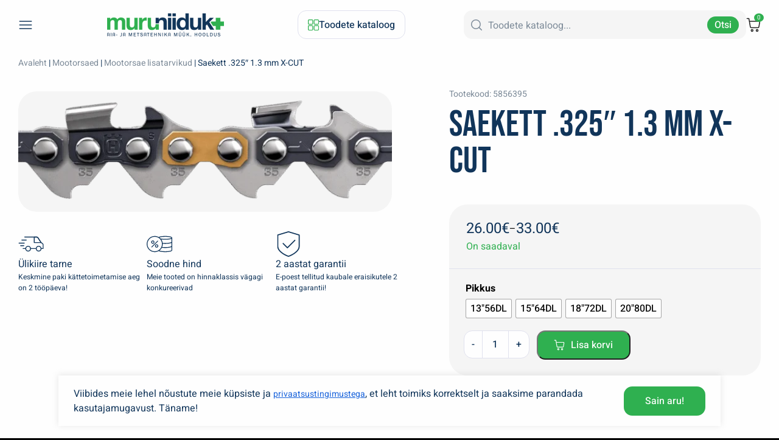

--- FILE ---
content_type: text/html; charset=UTF-8
request_url: https://muruniiduk.ee/toode/saekett-325-1-3-mm-x-cut/
body_size: 32667
content:
    <!doctype html>
<html lang="et">
<head>
	<meta charset="UTF-8">
		<meta name="viewport" content="width=device-width, initial-scale=1">
	<link rel="profile" href="http://gmpg.org/xfn/11">
	<link rel="preconnect" href="https://fonts.googleapis.com">
	<link rel="preconnect" href="https://fonts.gstatic.com" crossorigin>
	<meta name="format-detection" content="telephone=no">
	<link rel="preload" as="image" href="/wp-content/uploads/2024/01/image-2-1-1.webp">
	
	
	<script data-minify="1" src="https://muruniiduk.ee/wp-content/cache/min/1/cw/chat/latest.js?ver=1768986739" tw-client-key="zsx8hwe6wqnvsmxucc5vhgss" async ></script>
	<script type="text/javascript">
/* <![CDATA[ */
(function () {
var ase = document.createElement("script");
ase.setAttribute("tw-client-key", "zsx8hwe6wqnvsmxucc5vhgss");ase.setAttribute("height-offset", "-500");
ase.setAttribute("src", "https://chat.askly.me/cw/chat/latest.js");
document.head.appendChild(ase);
})();
/* ]]> */
</script>
<meta name='robots' content='index, follow, max-image-preview:large, max-snippet:-1, max-video-preview:-1' />

	<!-- This site is optimized with the Yoast SEO plugin v26.8 - https://yoast.com/product/yoast-seo-wordpress/ -->
	<title>Saekett .325&quot; 1.3 mm X-CUT - Muruniiduk</title>
<link data-rocket-prefetch href="https://www.gstatic.com" rel="dns-prefetch">
<link data-rocket-prefetch href="https://www.googletagmanager.com" rel="dns-prefetch">
<link data-rocket-prefetch href="" rel="dns-prefetch">
<link data-rocket-prefetch href="https://www.google.com" rel="dns-prefetch">
<link data-rocket-preload as="style" data-wpr-hosted-gf-parameters="family=Bebas+Neue&family=Bebas+Neue&family=Heebo:wght@400;500;600;700&display=swap" href="https://muruniiduk.ee/wp-content/cache/fonts/1/google-fonts/css/9/5/f/323228262f31b903a686cbc97dc90.css" rel="preload">
<link crossorigin data-rocket-preload as="font" href="https://muruniiduk.ee/wp-content/cache/fonts/1/google-fonts/fonts/s/heebo/v28/NGS6v5_NC0k9P9GKTbFzsQ.woff2" rel="preload">
<link crossorigin data-rocket-preload as="font" href="https://muruniiduk.ee/wp-content/cache/fonts/1/google-fonts/fonts/s/bebasneue/v16/JTUSjIg69CK48gW7PXoo9Wlhyw.woff2" rel="preload">
<link data-wpr-hosted-gf-parameters="family=Bebas+Neue&family=Bebas+Neue&family=Heebo:wght@400;500;600;700&display=swap" href="https://muruniiduk.ee/wp-content/cache/fonts/1/google-fonts/css/9/5/f/323228262f31b903a686cbc97dc90.css" media="print" onload="this.media=&#039;all&#039;" rel="stylesheet">
<noscript data-wpr-hosted-gf-parameters=""><link rel="stylesheet" href="https://fonts.googleapis.com/css2?family=Bebas+Neue&#038;family=Bebas+Neue&#038;family=Heebo:wght@400;500;600;700&#038;display=swap"></noscript><link rel="preload" data-rocket-preload as="image" href="https://muruniiduk.ee/wp-content/uploads/2024/03/H110-0617_v4-1-600x193.png" imagesrcset="https://muruniiduk.ee/wp-content/uploads/2024/03/H110-0617_v4-1-600x193.png 600w, https://muruniiduk.ee/wp-content/uploads/2024/03/H110-0617_v4-1-300x96.png 300w, https://muruniiduk.ee/wp-content/uploads/2024/03/H110-0617_v4-1-768x247.png 768w, https://muruniiduk.ee/wp-content/uploads/2024/03/H110-0617_v4-1.png 850w" imagesizes="(max-width: 600px) 100vw, 600px" fetchpriority="high">
	<link rel="canonical" href="https://muruniiduk.ee/toode/saekett-325-1-3-mm-x-cut/" />
	<meta property="og:locale" content="et_EE" />
	<meta property="og:type" content="article" />
	<meta property="og:title" content="Saekett .325&quot; 1.3 mm X-CUT - Muruniiduk" />
	<meta property="og:url" content="https://muruniiduk.ee/toode/saekett-325-1-3-mm-x-cut/" />
	<meta property="og:site_name" content="Muruniiduk" />
	<meta property="article:modified_time" content="2025-09-05T13:13:24+00:00" />
	<meta property="og:image" content="https://muruniiduk.ee/wp-content/uploads/2024/03/H110-0617_v4-1.png" />
	<meta property="og:image:width" content="850" />
	<meta property="og:image:height" content="273" />
	<meta property="og:image:type" content="image/png" />
	<meta name="twitter:card" content="summary_large_image" />
	<meta name="twitter:label1" content="Est. reading time" />
	<meta name="twitter:data1" content="1 minut" />
	<script type="application/ld+json" class="yoast-schema-graph">{"@context":"https://schema.org","@graph":[{"@type":"WebPage","@id":"https://muruniiduk.ee/toode/saekett-325-1-3-mm-x-cut/","url":"https://muruniiduk.ee/toode/saekett-325-1-3-mm-x-cut/","name":"Saekett .325\" 1.3 mm X-CUT - Muruniiduk","isPartOf":{"@id":"https://muruniiduk.ee/#website"},"primaryImageOfPage":{"@id":"https://muruniiduk.ee/toode/saekett-325-1-3-mm-x-cut/#primaryimage"},"image":{"@id":"https://muruniiduk.ee/toode/saekett-325-1-3-mm-x-cut/#primaryimage"},"thumbnailUrl":"https://muruniiduk.ee/wp-content/uploads/2024/03/H110-0617_v4-1.png","datePublished":"2024-03-21T06:08:28+00:00","dateModified":"2025-09-05T13:13:24+00:00","breadcrumb":{"@id":"https://muruniiduk.ee/toode/saekett-325-1-3-mm-x-cut/#breadcrumb"},"inLanguage":"et","potentialAction":[{"@type":"ReadAction","target":["https://muruniiduk.ee/toode/saekett-325-1-3-mm-x-cut/"]}]},{"@type":"ImageObject","inLanguage":"et","@id":"https://muruniiduk.ee/toode/saekett-325-1-3-mm-x-cut/#primaryimage","url":"https://muruniiduk.ee/wp-content/uploads/2024/03/H110-0617_v4-1.png","contentUrl":"https://muruniiduk.ee/wp-content/uploads/2024/03/H110-0617_v4-1.png","width":850,"height":273},{"@type":"BreadcrumbList","@id":"https://muruniiduk.ee/toode/saekett-325-1-3-mm-x-cut/#breadcrumb","itemListElement":[{"@type":"ListItem","position":1,"name":"Home","item":"https://muruniiduk.ee/"},{"@type":"ListItem","position":2,"name":"Tooted","item":"https://muruniiduk.ee/tooted/"},{"@type":"ListItem","position":3,"name":"Saekett .325&#8243; 1.3 mm X-CUT"}]},{"@type":"WebSite","@id":"https://muruniiduk.ee/#website","url":"https://muruniiduk.ee/","name":"Muruniiduk","description":"Aia- ja metsatehnika müük ja hooldus!","publisher":{"@id":"https://muruniiduk.ee/#organization"},"potentialAction":[{"@type":"SearchAction","target":{"@type":"EntryPoint","urlTemplate":"https://muruniiduk.ee/?s={search_term_string}"},"query-input":{"@type":"PropertyValueSpecification","valueRequired":true,"valueName":"search_term_string"}}],"inLanguage":"et"},{"@type":"Organization","@id":"https://muruniiduk.ee/#organization","name":"OÜ Expomarket","url":"https://muruniiduk.ee/","logo":{"@type":"ImageObject","inLanguage":"et","@id":"https://muruniiduk.ee/#/schema/logo/image/","url":"https://muruniiduk.ee/wp-content/uploads/2023/12/muruniiduk-logo-uus-retina-1.png","contentUrl":"https://muruniiduk.ee/wp-content/uploads/2023/12/muruniiduk-logo-uus-retina-1.png","width":768,"height":152,"caption":"OÜ Expomarket"},"image":{"@id":"https://muruniiduk.ee/#/schema/logo/image/"}}]}</script>
	<!-- / Yoast SEO plugin. -->


<link rel='dns-prefetch' href='//ajax.googleapis.com' />
<link rel='dns-prefetch' href='//www.google.com' />
<link rel='dns-prefetch' href='//fonts.googleapis.com' />
<link href='https://fonts.gstatic.com' crossorigin rel='preconnect' />
<link rel="alternate" type="application/rss+xml" title="Muruniiduk &raquo; RSS" href="https://muruniiduk.ee/feed/" />
<link rel="alternate" type="application/rss+xml" title="Muruniiduk &raquo; Kommentaaride RSS" href="https://muruniiduk.ee/comments/feed/" />
<link rel="alternate" type="application/rss+xml" title="Muruniiduk &raquo; Saekett .325&#8243; 1.3 mm X-CUT Kommentaaride RSS" href="https://muruniiduk.ee/toode/saekett-325-1-3-mm-x-cut/feed/" />
<link rel="alternate" title="oEmbed (JSON)" type="application/json+oembed" href="https://muruniiduk.ee/wp-json/oembed/1.0/embed?url=https%3A%2F%2Fmuruniiduk.ee%2Ftoode%2Fsaekett-325-1-3-mm-x-cut%2F" />
<link rel="alternate" title="oEmbed (XML)" type="text/xml+oembed" href="https://muruniiduk.ee/wp-json/oembed/1.0/embed?url=https%3A%2F%2Fmuruniiduk.ee%2Ftoode%2Fsaekett-325-1-3-mm-x-cut%2F&#038;format=xml" />
<style id='wp-img-auto-sizes-contain-inline-css' type='text/css'>
img:is([sizes=auto i],[sizes^="auto," i]){contain-intrinsic-size:3000px 1500px}
/*# sourceURL=wp-img-auto-sizes-contain-inline-css */
</style>
<link data-minify="1" rel='stylesheet' id='woosb-blocks-css' href='https://muruniiduk.ee/wp-content/cache/min/1/wp-content/plugins/woo-product-bundle/assets/css/blocks.css?ver=1768986738' type='text/css' media='all' />
<style id='wp-emoji-styles-inline-css' type='text/css'>

	img.wp-smiley, img.emoji {
		display: inline !important;
		border: none !important;
		box-shadow: none !important;
		height: 1em !important;
		width: 1em !important;
		margin: 0 0.07em !important;
		vertical-align: -0.1em !important;
		background: none !important;
		padding: 0 !important;
	}
/*# sourceURL=wp-emoji-styles-inline-css */
</style>
<style id='wp-block-library-inline-css' type='text/css'>
:root{--wp-block-synced-color:#7a00df;--wp-block-synced-color--rgb:122,0,223;--wp-bound-block-color:var(--wp-block-synced-color);--wp-editor-canvas-background:#ddd;--wp-admin-theme-color:#007cba;--wp-admin-theme-color--rgb:0,124,186;--wp-admin-theme-color-darker-10:#006ba1;--wp-admin-theme-color-darker-10--rgb:0,107,160.5;--wp-admin-theme-color-darker-20:#005a87;--wp-admin-theme-color-darker-20--rgb:0,90,135;--wp-admin-border-width-focus:2px}@media (min-resolution:192dpi){:root{--wp-admin-border-width-focus:1.5px}}.wp-element-button{cursor:pointer}:root .has-very-light-gray-background-color{background-color:#eee}:root .has-very-dark-gray-background-color{background-color:#313131}:root .has-very-light-gray-color{color:#eee}:root .has-very-dark-gray-color{color:#313131}:root .has-vivid-green-cyan-to-vivid-cyan-blue-gradient-background{background:linear-gradient(135deg,#00d084,#0693e3)}:root .has-purple-crush-gradient-background{background:linear-gradient(135deg,#34e2e4,#4721fb 50%,#ab1dfe)}:root .has-hazy-dawn-gradient-background{background:linear-gradient(135deg,#faaca8,#dad0ec)}:root .has-subdued-olive-gradient-background{background:linear-gradient(135deg,#fafae1,#67a671)}:root .has-atomic-cream-gradient-background{background:linear-gradient(135deg,#fdd79a,#004a59)}:root .has-nightshade-gradient-background{background:linear-gradient(135deg,#330968,#31cdcf)}:root .has-midnight-gradient-background{background:linear-gradient(135deg,#020381,#2874fc)}:root{--wp--preset--font-size--normal:16px;--wp--preset--font-size--huge:42px}.has-regular-font-size{font-size:1em}.has-larger-font-size{font-size:2.625em}.has-normal-font-size{font-size:var(--wp--preset--font-size--normal)}.has-huge-font-size{font-size:var(--wp--preset--font-size--huge)}.has-text-align-center{text-align:center}.has-text-align-left{text-align:left}.has-text-align-right{text-align:right}.has-fit-text{white-space:nowrap!important}#end-resizable-editor-section{display:none}.aligncenter{clear:both}.items-justified-left{justify-content:flex-start}.items-justified-center{justify-content:center}.items-justified-right{justify-content:flex-end}.items-justified-space-between{justify-content:space-between}.screen-reader-text{border:0;clip-path:inset(50%);height:1px;margin:-1px;overflow:hidden;padding:0;position:absolute;width:1px;word-wrap:normal!important}.screen-reader-text:focus{background-color:#ddd;clip-path:none;color:#444;display:block;font-size:1em;height:auto;left:5px;line-height:normal;padding:15px 23px 14px;text-decoration:none;top:5px;width:auto;z-index:100000}html :where(.has-border-color){border-style:solid}html :where([style*=border-top-color]){border-top-style:solid}html :where([style*=border-right-color]){border-right-style:solid}html :where([style*=border-bottom-color]){border-bottom-style:solid}html :where([style*=border-left-color]){border-left-style:solid}html :where([style*=border-width]){border-style:solid}html :where([style*=border-top-width]){border-top-style:solid}html :where([style*=border-right-width]){border-right-style:solid}html :where([style*=border-bottom-width]){border-bottom-style:solid}html :where([style*=border-left-width]){border-left-style:solid}html :where(img[class*=wp-image-]){height:auto;max-width:100%}:where(figure){margin:0 0 1em}html :where(.is-position-sticky){--wp-admin--admin-bar--position-offset:var(--wp-admin--admin-bar--height,0px)}@media screen and (max-width:600px){html :where(.is-position-sticky){--wp-admin--admin-bar--position-offset:0px}}

/*# sourceURL=wp-block-library-inline-css */
</style><link data-minify="1" rel='stylesheet' id='wc-blocks-style-css' href='https://muruniiduk.ee/wp-content/cache/min/1/wp-content/plugins/woocommerce/assets/client/blocks/wc-blocks.css?ver=1768986738' type='text/css' media='all' />
<style id='global-styles-inline-css' type='text/css'>
:root{--wp--preset--aspect-ratio--square: 1;--wp--preset--aspect-ratio--4-3: 4/3;--wp--preset--aspect-ratio--3-4: 3/4;--wp--preset--aspect-ratio--3-2: 3/2;--wp--preset--aspect-ratio--2-3: 2/3;--wp--preset--aspect-ratio--16-9: 16/9;--wp--preset--aspect-ratio--9-16: 9/16;--wp--preset--color--black: #000000;--wp--preset--color--cyan-bluish-gray: #abb8c3;--wp--preset--color--white: #ffffff;--wp--preset--color--pale-pink: #f78da7;--wp--preset--color--vivid-red: #cf2e2e;--wp--preset--color--luminous-vivid-orange: #ff6900;--wp--preset--color--luminous-vivid-amber: #fcb900;--wp--preset--color--light-green-cyan: #7bdcb5;--wp--preset--color--vivid-green-cyan: #00d084;--wp--preset--color--pale-cyan-blue: #8ed1fc;--wp--preset--color--vivid-cyan-blue: #0693e3;--wp--preset--color--vivid-purple: #9b51e0;--wp--preset--gradient--vivid-cyan-blue-to-vivid-purple: linear-gradient(135deg,rgb(6,147,227) 0%,rgb(155,81,224) 100%);--wp--preset--gradient--light-green-cyan-to-vivid-green-cyan: linear-gradient(135deg,rgb(122,220,180) 0%,rgb(0,208,130) 100%);--wp--preset--gradient--luminous-vivid-amber-to-luminous-vivid-orange: linear-gradient(135deg,rgb(252,185,0) 0%,rgb(255,105,0) 100%);--wp--preset--gradient--luminous-vivid-orange-to-vivid-red: linear-gradient(135deg,rgb(255,105,0) 0%,rgb(207,46,46) 100%);--wp--preset--gradient--very-light-gray-to-cyan-bluish-gray: linear-gradient(135deg,rgb(238,238,238) 0%,rgb(169,184,195) 100%);--wp--preset--gradient--cool-to-warm-spectrum: linear-gradient(135deg,rgb(74,234,220) 0%,rgb(151,120,209) 20%,rgb(207,42,186) 40%,rgb(238,44,130) 60%,rgb(251,105,98) 80%,rgb(254,248,76) 100%);--wp--preset--gradient--blush-light-purple: linear-gradient(135deg,rgb(255,206,236) 0%,rgb(152,150,240) 100%);--wp--preset--gradient--blush-bordeaux: linear-gradient(135deg,rgb(254,205,165) 0%,rgb(254,45,45) 50%,rgb(107,0,62) 100%);--wp--preset--gradient--luminous-dusk: linear-gradient(135deg,rgb(255,203,112) 0%,rgb(199,81,192) 50%,rgb(65,88,208) 100%);--wp--preset--gradient--pale-ocean: linear-gradient(135deg,rgb(255,245,203) 0%,rgb(182,227,212) 50%,rgb(51,167,181) 100%);--wp--preset--gradient--electric-grass: linear-gradient(135deg,rgb(202,248,128) 0%,rgb(113,206,126) 100%);--wp--preset--gradient--midnight: linear-gradient(135deg,rgb(2,3,129) 0%,rgb(40,116,252) 100%);--wp--preset--font-size--small: 13px;--wp--preset--font-size--medium: 20px;--wp--preset--font-size--large: 36px;--wp--preset--font-size--x-large: 42px;--wp--preset--spacing--20: 0.44rem;--wp--preset--spacing--30: 0.67rem;--wp--preset--spacing--40: 1rem;--wp--preset--spacing--50: 1.5rem;--wp--preset--spacing--60: 2.25rem;--wp--preset--spacing--70: 3.38rem;--wp--preset--spacing--80: 5.06rem;--wp--preset--shadow--natural: 6px 6px 9px rgba(0, 0, 0, 0.2);--wp--preset--shadow--deep: 12px 12px 50px rgba(0, 0, 0, 0.4);--wp--preset--shadow--sharp: 6px 6px 0px rgba(0, 0, 0, 0.2);--wp--preset--shadow--outlined: 6px 6px 0px -3px rgb(255, 255, 255), 6px 6px rgb(0, 0, 0);--wp--preset--shadow--crisp: 6px 6px 0px rgb(0, 0, 0);}:where(.is-layout-flex){gap: 0.5em;}:where(.is-layout-grid){gap: 0.5em;}body .is-layout-flex{display: flex;}.is-layout-flex{flex-wrap: wrap;align-items: center;}.is-layout-flex > :is(*, div){margin: 0;}body .is-layout-grid{display: grid;}.is-layout-grid > :is(*, div){margin: 0;}:where(.wp-block-columns.is-layout-flex){gap: 2em;}:where(.wp-block-columns.is-layout-grid){gap: 2em;}:where(.wp-block-post-template.is-layout-flex){gap: 1.25em;}:where(.wp-block-post-template.is-layout-grid){gap: 1.25em;}.has-black-color{color: var(--wp--preset--color--black) !important;}.has-cyan-bluish-gray-color{color: var(--wp--preset--color--cyan-bluish-gray) !important;}.has-white-color{color: var(--wp--preset--color--white) !important;}.has-pale-pink-color{color: var(--wp--preset--color--pale-pink) !important;}.has-vivid-red-color{color: var(--wp--preset--color--vivid-red) !important;}.has-luminous-vivid-orange-color{color: var(--wp--preset--color--luminous-vivid-orange) !important;}.has-luminous-vivid-amber-color{color: var(--wp--preset--color--luminous-vivid-amber) !important;}.has-light-green-cyan-color{color: var(--wp--preset--color--light-green-cyan) !important;}.has-vivid-green-cyan-color{color: var(--wp--preset--color--vivid-green-cyan) !important;}.has-pale-cyan-blue-color{color: var(--wp--preset--color--pale-cyan-blue) !important;}.has-vivid-cyan-blue-color{color: var(--wp--preset--color--vivid-cyan-blue) !important;}.has-vivid-purple-color{color: var(--wp--preset--color--vivid-purple) !important;}.has-black-background-color{background-color: var(--wp--preset--color--black) !important;}.has-cyan-bluish-gray-background-color{background-color: var(--wp--preset--color--cyan-bluish-gray) !important;}.has-white-background-color{background-color: var(--wp--preset--color--white) !important;}.has-pale-pink-background-color{background-color: var(--wp--preset--color--pale-pink) !important;}.has-vivid-red-background-color{background-color: var(--wp--preset--color--vivid-red) !important;}.has-luminous-vivid-orange-background-color{background-color: var(--wp--preset--color--luminous-vivid-orange) !important;}.has-luminous-vivid-amber-background-color{background-color: var(--wp--preset--color--luminous-vivid-amber) !important;}.has-light-green-cyan-background-color{background-color: var(--wp--preset--color--light-green-cyan) !important;}.has-vivid-green-cyan-background-color{background-color: var(--wp--preset--color--vivid-green-cyan) !important;}.has-pale-cyan-blue-background-color{background-color: var(--wp--preset--color--pale-cyan-blue) !important;}.has-vivid-cyan-blue-background-color{background-color: var(--wp--preset--color--vivid-cyan-blue) !important;}.has-vivid-purple-background-color{background-color: var(--wp--preset--color--vivid-purple) !important;}.has-black-border-color{border-color: var(--wp--preset--color--black) !important;}.has-cyan-bluish-gray-border-color{border-color: var(--wp--preset--color--cyan-bluish-gray) !important;}.has-white-border-color{border-color: var(--wp--preset--color--white) !important;}.has-pale-pink-border-color{border-color: var(--wp--preset--color--pale-pink) !important;}.has-vivid-red-border-color{border-color: var(--wp--preset--color--vivid-red) !important;}.has-luminous-vivid-orange-border-color{border-color: var(--wp--preset--color--luminous-vivid-orange) !important;}.has-luminous-vivid-amber-border-color{border-color: var(--wp--preset--color--luminous-vivid-amber) !important;}.has-light-green-cyan-border-color{border-color: var(--wp--preset--color--light-green-cyan) !important;}.has-vivid-green-cyan-border-color{border-color: var(--wp--preset--color--vivid-green-cyan) !important;}.has-pale-cyan-blue-border-color{border-color: var(--wp--preset--color--pale-cyan-blue) !important;}.has-vivid-cyan-blue-border-color{border-color: var(--wp--preset--color--vivid-cyan-blue) !important;}.has-vivid-purple-border-color{border-color: var(--wp--preset--color--vivid-purple) !important;}.has-vivid-cyan-blue-to-vivid-purple-gradient-background{background: var(--wp--preset--gradient--vivid-cyan-blue-to-vivid-purple) !important;}.has-light-green-cyan-to-vivid-green-cyan-gradient-background{background: var(--wp--preset--gradient--light-green-cyan-to-vivid-green-cyan) !important;}.has-luminous-vivid-amber-to-luminous-vivid-orange-gradient-background{background: var(--wp--preset--gradient--luminous-vivid-amber-to-luminous-vivid-orange) !important;}.has-luminous-vivid-orange-to-vivid-red-gradient-background{background: var(--wp--preset--gradient--luminous-vivid-orange-to-vivid-red) !important;}.has-very-light-gray-to-cyan-bluish-gray-gradient-background{background: var(--wp--preset--gradient--very-light-gray-to-cyan-bluish-gray) !important;}.has-cool-to-warm-spectrum-gradient-background{background: var(--wp--preset--gradient--cool-to-warm-spectrum) !important;}.has-blush-light-purple-gradient-background{background: var(--wp--preset--gradient--blush-light-purple) !important;}.has-blush-bordeaux-gradient-background{background: var(--wp--preset--gradient--blush-bordeaux) !important;}.has-luminous-dusk-gradient-background{background: var(--wp--preset--gradient--luminous-dusk) !important;}.has-pale-ocean-gradient-background{background: var(--wp--preset--gradient--pale-ocean) !important;}.has-electric-grass-gradient-background{background: var(--wp--preset--gradient--electric-grass) !important;}.has-midnight-gradient-background{background: var(--wp--preset--gradient--midnight) !important;}.has-small-font-size{font-size: var(--wp--preset--font-size--small) !important;}.has-medium-font-size{font-size: var(--wp--preset--font-size--medium) !important;}.has-large-font-size{font-size: var(--wp--preset--font-size--large) !important;}.has-x-large-font-size{font-size: var(--wp--preset--font-size--x-large) !important;}
/*# sourceURL=global-styles-inline-css */
</style>

<style id='classic-theme-styles-inline-css' type='text/css'>
/*! This file is auto-generated */
.wp-block-button__link{color:#fff;background-color:#32373c;border-radius:9999px;box-shadow:none;text-decoration:none;padding:calc(.667em + 2px) calc(1.333em + 2px);font-size:1.125em}.wp-block-file__button{background:#32373c;color:#fff;text-decoration:none}
/*# sourceURL=/wp-includes/css/classic-themes.min.css */
</style>
<link rel='stylesheet' id='weblizar-page-animate-css' href='https://muruniiduk.ee/wp-content/plugins/page-animations-and-transitions/css/animate.min.css?ver=6.9' type='text/css' media='all' />
<link rel='stylesheet' id='photoswipe-css' href='https://muruniiduk.ee/wp-content/plugins/woocommerce/assets/css/photoswipe/photoswipe.min.css?ver=10.4.3' type='text/css' media='all' />
<link rel='stylesheet' id='photoswipe-default-skin-css' href='https://muruniiduk.ee/wp-content/plugins/woocommerce/assets/css/photoswipe/default-skin/default-skin.min.css?ver=10.4.3' type='text/css' media='all' />
<link data-minify="1" rel='stylesheet' id='woocommerce-layout-css' href='https://muruniiduk.ee/wp-content/cache/min/1/wp-content/plugins/woocommerce/assets/css/woocommerce-layout.css?ver=1768986738' type='text/css' media='all' />
<link data-minify="1" rel='stylesheet' id='woocommerce-smallscreen-css' href='https://muruniiduk.ee/wp-content/cache/min/1/wp-content/plugins/woocommerce/assets/css/woocommerce-smallscreen.css?ver=1768986738' type='text/css' media='only screen and (max-width: 768px)' />
<link data-minify="1" rel='stylesheet' id='woocommerce-general-css' href='https://muruniiduk.ee/wp-content/cache/min/1/wp-content/plugins/woocommerce/assets/css/woocommerce.css?ver=1768986738' type='text/css' media='all' />
<style id='woocommerce-inline-inline-css' type='text/css'>
.woocommerce form .form-row .required { visibility: hidden; }
/*# sourceURL=woocommerce-inline-inline-css */
</style>
<link data-minify="1" rel='stylesheet' id='montonio-style-css' href='https://muruniiduk.ee/wp-content/cache/min/1/wp-content/plugins/montonio-for-woocommerce/assets/css/montonio-style.css?ver=1768986738' type='text/css' media='all' />
<link rel='stylesheet' id='woo-variation-swatches-css' href='https://muruniiduk.ee/wp-content/plugins/woo-variation-swatches/assets/css/frontend.min.css?ver=1763470094' type='text/css' media='all' />
<style id='woo-variation-swatches-inline-css' type='text/css'>
:root {
--wvs-tick:url("data:image/svg+xml;utf8,%3Csvg filter='drop-shadow(0px 0px 2px rgb(0 0 0 / .8))' xmlns='http://www.w3.org/2000/svg'  viewBox='0 0 30 30'%3E%3Cpath fill='none' stroke='%23ffffff' stroke-linecap='round' stroke-linejoin='round' stroke-width='4' d='M4 16L11 23 27 7'/%3E%3C/svg%3E");

--wvs-cross:url("data:image/svg+xml;utf8,%3Csvg filter='drop-shadow(0px 0px 5px rgb(255 255 255 / .6))' xmlns='http://www.w3.org/2000/svg' width='72px' height='72px' viewBox='0 0 24 24'%3E%3Cpath fill='none' stroke='%23ff0000' stroke-linecap='round' stroke-width='0.6' d='M5 5L19 19M19 5L5 19'/%3E%3C/svg%3E");
--wvs-single-product-item-width:40px;
--wvs-single-product-item-height:30px;
--wvs-single-product-item-font-size:16px}
/*# sourceURL=woo-variation-swatches-inline-css */
</style>
<link data-minify="1" rel='stylesheet' id='xoo-wsc-css' href='https://muruniiduk.ee/wp-content/cache/min/1/wp-content/plugins/woocommerce-side-cart-premium/public/css/xoo-wsc-public.css?ver=1768986738' type='text/css' media='all' />
<style id='xoo-wsc-inline-css' type='text/css'>
.xoo-wsc-footer a.xoo-wsc-ft-btn{
				background-color: #30b151;
				color: #fff;
				padding-top: 10px;
				padding-bottom: 10px;
			}

			.xoo-wsc-coupon-submit{
				background-color: #30b151;
				color: #fff;
			}
			.xoo-wsc-header{
				background-color: #ffffff;
				color: #12365b;
				border-bottom-width: 0px;
				border-bottom-color: #eeeeee;
				border-bottom-style: solid;
				padding: 60px 42px 30px;
			}
			.xoo-wsc-ctxt{
				font-size: 30px;
			}
			.xoo-wsc-close{
				font-size: 20px;
			}
			.xoo-wsc-container{
				width: 480px;
			}
			.xoo-wsc-body{
				background-color: #ffffff;
				font-size: 16px;
				color: #12365b;
			}
			input[type='number'].xoo-wsc-qty{
				background-color: #ffffff;
			}
			.xoo-wsc-qtybox{
				border-color: #12365b;
			}
			.xoo-wsc-chng{
				border-color: #12365b;
			}
			a.xoo-wsc-remove{
				color: #12365b;
			}
			a.xoo-wsc-pname{
				color: #12365b;
				font-size: 16px;
			}
			.xoo-wsc-img-col{
				width: 20%;
			}
			.xoo-wsc-sum-col{
				width: 75%;
			}
			.xoo-wsc-product{
				border-top-style: solid;
				border-top-color: #eeeeee;
				border-top-width: 0px;
			}
			.xoo-wsc-basket{
				background-color: #ffffff;
				bottom: 12px;
				position: fixed;
			}
			.xoo-wsc-basket .xoo-wsc-bki{
				color: #000000;
				font-size: 35px;
			}
			.xoo-wsc-basket img.xoo-wsc-bki{
				width: 35px;
				height: 35px;
			}
			.xoo-wsc-items-count{
				background-color: #cc0086;
				color: #ffffff;
			}
			.xoo-wsc-footer{
				background-color: #f6f6f6;
			}
			.xoo-wsc-footer a.xoo-wsc-ft-btn{
				margin: 0px 0;
			}
			.xoo-wsc-wp-item img.size-shop_catalog, .xoo-wsc-rp-item img.wp-post-image{
				width: 53px;
			}
			li.xoo-wsc-rp-item{
				background-color: #fff;
			}
		.xoo-wsc-footer{
				position: absolute;
			}
			.xoo-wsc-container{
				top: 0;
				bottom: 0;
			}
				.xoo-wsc-basket{
					right: 0;
				}
				.xoo-wsc-basket, .xoo-wsc-container{
					transition-property: right;
				}
				.xoo-wsc-items-count{
					left: -15px;
				}
				.xoo-wsc-container{
					right: -480px;
				}
				.xoo-wsc-modal.xoo-wsc-active .xoo-wsc-basket{
					right: 480px;
				}
				.xoo-wsc-modal.xoo-wsc-active .xoo-wsc-container{
					right: 0;
				}
			
/*# sourceURL=xoo-wsc-inline-css */
</style>
<link data-minify="1" rel='stylesheet' id='xoo-wsc-fonts-css' href='https://muruniiduk.ee/wp-content/cache/min/1/wp-content/plugins/woocommerce-side-cart-premium/lib/fonts/xoo-wsc-fonts.css?ver=1768986738' type='text/css' media='all' />
<link data-minify="1" rel='stylesheet' id='woosb-frontend-css' href='https://muruniiduk.ee/wp-content/cache/min/1/wp-content/plugins/woo-product-bundle/assets/css/frontend.css?ver=1768986738' type='text/css' media='all' />
<link data-minify="1" rel='stylesheet' id='theme-base-css' href='https://muruniiduk.ee/wp-content/cache/min/1/wp-content/themes/muruniiduk/style.css?ver=1768986738' type='text/css' media='all' />

<link data-minify="1" rel='stylesheet' id='theme-style-css' href='https://muruniiduk.ee/wp-content/cache/min/1/wp-content/themes/muruniiduk/assets/css/theme.css?ver=1768986738' type='text/css' media='all' />
<link data-minify="1" rel='stylesheet' id='single-product-style-css' href='https://muruniiduk.ee/wp-content/cache/min/1/wp-content/themes/muruniiduk/assets/css/single-product.css?ver=1768986738' type='text/css' media='all' />
<link data-minify="1" rel='stylesheet' id='prdctfltr-css' href='https://muruniiduk.ee/wp-content/cache/min/1/wp-content/plugins/prdctfltr/includes/css/styles.css?ver=1768986738' type='text/css' media='all' />
<script type="text/javascript" id="cookie-law-info-js-extra">
/* <![CDATA[ */
var _ckyConfig = {"_ipData":[],"_assetsURL":"https://muruniiduk.ee/wp-content/plugins/cookie-law-info/lite/frontend/images/","_publicURL":"https://muruniiduk.ee","_expiry":"365","_categories":[{"name":"Necessary","slug":"necessary","isNecessary":true,"ccpaDoNotSell":true,"cookies":[],"active":true,"defaultConsent":{"gdpr":true,"ccpa":true}},{"name":"Functional","slug":"functional","isNecessary":false,"ccpaDoNotSell":true,"cookies":[],"active":true,"defaultConsent":{"gdpr":false,"ccpa":false}},{"name":"Analytics","slug":"analytics","isNecessary":false,"ccpaDoNotSell":true,"cookies":[],"active":true,"defaultConsent":{"gdpr":false,"ccpa":false}},{"name":"Performance","slug":"performance","isNecessary":false,"ccpaDoNotSell":true,"cookies":[],"active":true,"defaultConsent":{"gdpr":false,"ccpa":false}},{"name":"Advertisement","slug":"advertisement","isNecessary":false,"ccpaDoNotSell":true,"cookies":[],"active":true,"defaultConsent":{"gdpr":false,"ccpa":false}}],"_activeLaw":"gdpr","_rootDomain":"","_block":"1","_showBanner":"1","_bannerConfig":{"settings":{"type":"classic","preferenceCenterType":"pushdown","position":"bottom","applicableLaw":"gdpr"},"behaviours":{"reloadBannerOnAccept":false,"loadAnalyticsByDefault":false,"animations":{"onLoad":"animate","onHide":"sticky"}},"config":{"revisitConsent":{"status":true,"tag":"revisit-consent","position":"bottom-left","meta":{"url":"#"},"styles":{"background-color":"#30B151"},"elements":{"title":{"type":"text","tag":"revisit-consent-title","status":true,"styles":{"color":"#0056a7"}}}},"preferenceCenter":{"toggle":{"status":true,"tag":"detail-category-toggle","type":"toggle","states":{"active":{"styles":{"background-color":"#1863DC"}},"inactive":{"styles":{"background-color":"#D0D5D2"}}}}},"categoryPreview":{"status":false,"toggle":{"status":true,"tag":"detail-category-preview-toggle","type":"toggle","states":{"active":{"styles":{"background-color":"#1863DC"}},"inactive":{"styles":{"background-color":"#D0D5D2"}}}}},"videoPlaceholder":{"status":true,"styles":{"background-color":"#000000","border-color":"#000000","color":"#ffffff"}},"readMore":{"status":false,"tag":"readmore-button","type":"link","meta":{"noFollow":true,"newTab":true},"styles":{"color":"#1863DC","background-color":"transparent","border-color":"transparent"}},"showMore":{"status":true,"tag":"show-desc-button","type":"button","styles":{"color":"#1863DC"}},"showLess":{"status":true,"tag":"hide-desc-button","type":"button","styles":{"color":"#1863DC"}},"alwaysActive":{"status":true,"tag":"always-active","styles":{"color":"#008000"}},"manualLinks":{"status":true,"tag":"manual-links","type":"link","styles":{"color":"#1863DC"}},"auditTable":{"status":true},"optOption":{"status":true,"toggle":{"status":true,"tag":"optout-option-toggle","type":"toggle","states":{"active":{"styles":{"background-color":"#1863dc"}},"inactive":{"styles":{"background-color":"#FFFFFF"}}}}}}},"_version":"3.3.9.1","_logConsent":"1","_tags":[{"tag":"accept-button","styles":{"color":"#FFFFFF","background-color":"#30B151","border-color":"#30B151"}},{"tag":"reject-button","styles":{"color":"#1863DC","background-color":"transparent","border-color":"#1863DC"}},{"tag":"settings-button","styles":{"color":"#1863DC","background-color":"transparent","border-color":"#1863DC"}},{"tag":"readmore-button","styles":{"color":"#1863DC","background-color":"transparent","border-color":"transparent"}},{"tag":"donotsell-button","styles":{"color":"#1863DC","background-color":"transparent","border-color":"transparent"}},{"tag":"show-desc-button","styles":{"color":"#1863DC"}},{"tag":"hide-desc-button","styles":{"color":"#1863DC"}},{"tag":"cky-always-active","styles":[]},{"tag":"cky-link","styles":[]},{"tag":"accept-button","styles":{"color":"#FFFFFF","background-color":"#30B151","border-color":"#30B151"}},{"tag":"revisit-consent","styles":{"background-color":"#30B151"}}],"_shortCodes":[{"key":"cky_readmore","content":"\u003Ca href=\"#\" class=\"cky-policy\" aria-label=\"Cookie Policy\" target=\"_blank\" rel=\"noopener\" data-cky-tag=\"readmore-button\"\u003ECookie Policy\u003C/a\u003E","tag":"readmore-button","status":false,"attributes":{"rel":"nofollow","target":"_blank"}},{"key":"cky_show_desc","content":"\u003Cbutton class=\"cky-show-desc-btn\" data-cky-tag=\"show-desc-button\" aria-label=\"N\u00e4ita rohkem\"\u003EN\u00e4ita rohkem\u003C/button\u003E","tag":"show-desc-button","status":true,"attributes":[]},{"key":"cky_hide_desc","content":"\u003Cbutton class=\"cky-show-desc-btn\" data-cky-tag=\"hide-desc-button\" aria-label=\"N\u00e4ita v\u00e4hem\"\u003EN\u00e4ita v\u00e4hem\u003C/button\u003E","tag":"hide-desc-button","status":true,"attributes":[]},{"key":"cky_optout_show_desc","content":"[cky_optout_show_desc]","tag":"optout-show-desc-button","status":true,"attributes":[]},{"key":"cky_optout_hide_desc","content":"[cky_optout_hide_desc]","tag":"optout-hide-desc-button","status":true,"attributes":[]},{"key":"cky_category_toggle_label","content":"[cky_{{status}}_category_label] [cky_preference_{{category_slug}}_title]","tag":"","status":true,"attributes":[]},{"key":"cky_enable_category_label","content":"Enable","tag":"","status":true,"attributes":[]},{"key":"cky_disable_category_label","content":"Disable","tag":"","status":true,"attributes":[]},{"key":"cky_video_placeholder","content":"\u003Cdiv class=\"video-placeholder-normal\" data-cky-tag=\"video-placeholder\" id=\"[UNIQUEID]\"\u003E\u003Cp class=\"video-placeholder-text-normal\" data-cky-tag=\"placeholder-title\"\u003ESellele sisule juurdep\u00e4\u00e4suks n\u00f5ustuge k\u00fcpsistega\u003C/p\u003E\u003C/div\u003E","tag":"","status":true,"attributes":[]},{"key":"cky_enable_optout_label","content":"Enable","tag":"","status":true,"attributes":[]},{"key":"cky_disable_optout_label","content":"Disable","tag":"","status":true,"attributes":[]},{"key":"cky_optout_toggle_label","content":"[cky_{{status}}_optout_label] [cky_optout_option_title]","tag":"","status":true,"attributes":[]},{"key":"cky_optout_option_title","content":"Do Not Sell or Share My Personal Information","tag":"","status":true,"attributes":[]},{"key":"cky_optout_close_label","content":"Close","tag":"","status":true,"attributes":[]},{"key":"cky_preference_close_label","content":"Close","tag":"","status":true,"attributes":[]}],"_rtl":"","_language":"en","_providersToBlock":[]};
var _ckyStyles = {"css":".cky-hide{display: none;}.cky-btn-revisit-wrapper{display: flex; align-items: center; justify-content: center; background: #0056a7; width: 45px; height: 45px; border-radius: 50%; position: fixed; z-index: 999999; cursor: pointer;}.cky-revisit-bottom-left{bottom: 15px; left: 15px;}.cky-revisit-bottom-right{bottom: 15px; right: 15px;}.cky-btn-revisit-wrapper .cky-btn-revisit{display: flex; align-items: center; justify-content: center; background: none; border: none; cursor: pointer; position: relative; margin: 0; padding: 0;}.cky-btn-revisit-wrapper .cky-btn-revisit img{max-width: fit-content; margin: 0; height: 30px; width: 30px;}.cky-revisit-bottom-left:hover::before{content: attr(data-tooltip); position: absolute; background: #4E4B66; color: #ffffff; left: calc(100% + 7px); font-size: 12px; line-height: 16px; width: max-content; padding: 4px 8px; border-radius: 4px;}.cky-revisit-bottom-left:hover::after{position: absolute; content: \"\"; border: 5px solid transparent; left: calc(100% + 2px); border-left-width: 0; border-right-color: #4E4B66;}.cky-revisit-bottom-right:hover::before{content: attr(data-tooltip); position: absolute; background: #4E4B66; color: #ffffff; right: calc(100% + 7px); font-size: 12px; line-height: 16px; width: max-content; padding: 4px 8px; border-radius: 4px;}.cky-revisit-bottom-right:hover::after{position: absolute; content: \"\"; border: 5px solid transparent; right: calc(100% + 2px); border-right-width: 0; border-left-color: #4E4B66;}.cky-revisit-hide{display: none;}.cky-consent-container{position: fixed; width: 100%; box-sizing: border-box; z-index: 9999999;}.cky-classic-bottom{bottom: 0; left: 0;}.cky-classic-top{top: 0; left: 0;}.cky-consent-container .cky-consent-bar{background: #ffffff; border: 1px solid; padding: 16.5px 24px; box-shadow: 0 -1px 10px 0 #acabab4d;}.cky-consent-bar .cky-banner-btn-close{position: absolute; right: 9px; top: 5px; background: none; border: none; cursor: pointer; padding: 0; margin: 0; height: auto; width: auto; min-height: 0; line-height: 0; text-shadow: none; box-shadow: none;}.cky-consent-bar .cky-banner-btn-close img{width: 9px; height: 9px; margin: 0;}.cky-custom-brand-logo-wrapper .cky-custom-brand-logo{width: 100px; height: auto; margin: 0 0 10px 0;}.cky-notice .cky-title{color: #212121; font-weight: 700; font-size: 18px; line-height: 24px; margin: 0 0 10px 0;}.cky-notice-group{display: flex; justify-content: space-between; align-items: center;}.cky-notice-des *{font-size: 14px;}.cky-notice-des{color: #212121; font-size: 14px; line-height: 24px; font-weight: 400;}.cky-notice-des img{height: 25px; width: 25px;}.cky-consent-bar .cky-notice-des p{color: inherit; margin-top: 0; overflow-wrap: break-word;}.cky-notice-des p:last-child{margin-bottom: 0;}.cky-notice-des a.cky-policy,.cky-notice-des button.cky-policy{font-size: 14px; color: #1863dc; white-space: nowrap; cursor: pointer; background: transparent; border: 1px solid; text-decoration: underline;}.cky-notice-des button.cky-policy{padding: 0;}.cky-notice-des a.cky-policy:focus-visible,.cky-consent-bar .cky-banner-btn-close:focus-visible,.cky-notice-des button.cky-policy:focus-visible,.cky-category-direct-switch input[type=\"checkbox\"]:focus-visible,.cky-preference-content-wrapper .cky-show-desc-btn:focus-visible,.cky-accordion-header .cky-accordion-btn:focus-visible,.cky-switch input[type=\"checkbox\"]:focus-visible,.cky-footer-wrapper a:focus-visible,.cky-btn:focus-visible{outline: 2px solid #1863dc; outline-offset: 2px;}.cky-btn:focus:not(:focus-visible),.cky-accordion-header .cky-accordion-btn:focus:not(:focus-visible),.cky-preference-content-wrapper .cky-show-desc-btn:focus:not(:focus-visible),.cky-btn-revisit-wrapper .cky-btn-revisit:focus:not(:focus-visible),.cky-preference-header .cky-btn-close:focus:not(:focus-visible),.cky-banner-btn-close:focus:not(:focus-visible){outline: 0;}button.cky-show-desc-btn:not(:hover):not(:active){color: #1863dc; background: transparent;}button.cky-accordion-btn:not(:hover):not(:active),button.cky-banner-btn-close:not(:hover):not(:active),button.cky-btn-close:not(:hover):not(:active),button.cky-btn-revisit:not(:hover):not(:active){background: transparent;}.cky-consent-bar button:hover,.cky-modal.cky-modal-open button:hover,.cky-consent-bar button:focus,.cky-modal.cky-modal-open button:focus{text-decoration: none;}.cky-notice-btn-wrapper{display: flex; justify-content: center; align-items: center; margin-left: 15px;}.cky-notice-btn-wrapper .cky-btn{text-shadow: none; box-shadow: none;}.cky-btn{font-size: 14px; font-family: inherit; line-height: 24px; padding: 8px 27px; font-weight: 500; margin: 0 8px 0 0; border-radius: 2px; white-space: nowrap; cursor: pointer; text-align: center; text-transform: none; min-height: 0;}.cky-btn:hover{opacity: 0.8;}.cky-btn-customize{color: #1863dc; background: transparent; border: 2px solid; border-color: #1863dc; padding: 8px 28px 8px 14px; position: relative;}.cky-btn-reject{color: #1863dc; background: transparent; border: 2px solid #1863dc;}.cky-btn-accept{background: #1863dc; color: #ffffff; border: 2px solid #1863dc;}.cky-consent-bar .cky-btn-customize::after{position: absolute; content: \"\"; display: inline-block; top: 18px; right: 12px; border-left: 5px solid transparent; border-right: 5px solid transparent; border-top: 6px solid; border-top-color: inherit;}.cky-consent-container.cky-consent-bar-expand .cky-btn-customize::after{transform: rotate(-180deg);}.cky-btn:last-child{margin-right: 0;}@media (max-width: 768px){.cky-notice-group{display: block;}.cky-notice-btn-wrapper{margin: 0;}.cky-notice-btn-wrapper{flex-wrap: wrap;}.cky-notice-btn-wrapper .cky-btn{flex: auto; max-width: 100%; margin-top: 10px; white-space: unset;}}@media (max-width: 576px){.cky-btn-accept{order: 1; width: 100%;}.cky-btn-customize{order: 2;}.cky-btn-reject{order: 3; margin-right: 0;}.cky-consent-container.cky-consent-bar-expand .cky-consent-bar{display: none;}.cky-consent-container .cky-consent-bar{padding: 16.5px 0;}.cky-custom-brand-logo-wrapper .cky-custom-brand-logo, .cky-notice .cky-title, .cky-notice-des, .cky-notice-btn-wrapper, .cky-category-direct-preview-wrapper{padding: 0 24px;}.cky-notice-des{max-height: 40vh; overflow-y: scroll;}}@media (max-width: 352px){.cky-notice .cky-title{font-size: 16px;}.cky-notice-des *{font-size: 12px;}.cky-notice-des, .cky-btn, .cky-notice-des a.cky-policy{font-size: 12px;}}.cky-preference-wrapper{display: none;}.cky-consent-container.cky-classic-bottom.cky-consent-bar-expand{animation: cky-classic-expand 1s;}.cky-consent-container.cky-classic-bottom.cky-consent-bar-expand .cky-preference-wrapper{display: block;}@keyframes cky-classic-expand{0%{transform: translateY(50%);}100%{transform: translateY(0%);}}.cky-consent-container.cky-classic-top .cky-preference-wrapper{animation: cky-classic-top-expand 1s;}.cky-consent-container.cky-classic-top.cky-consent-bar-expand .cky-preference-wrapper{display: block;}@keyframes cky-classic-top-expand{0%{opacity: 0; transform: translateY(-50%);}50%{opacity: 0;}100%{opacity: 1; transform: translateY(0%);}}.cky-preference{padding: 0 24px; color: #212121; overflow-y: scroll; max-height: 48vh;}.cky-preference-center,.cky-preference,.cky-preference-header,.cky-footer-wrapper{background-color: inherit;}.cky-preference-center,.cky-preference,.cky-preference-body-wrapper,.cky-accordion-wrapper{color: inherit;}.cky-preference-header .cky-btn-close{cursor: pointer; vertical-align: middle; padding: 0; margin: 0; display: none; background: none; border: none; height: auto; width: auto; min-height: 0; line-height: 0; box-shadow: none; text-shadow: none;}.cky-preference-header .cky-btn-close img{margin: 0; height: 10px; width: 10px;}.cky-preference-header{margin: 16px 0 0 0; display: flex; align-items: center; justify-content: space-between;}.cky-preference-header .cky-preference-title{font-size: 18px; font-weight: 700; line-height: 24px;}.cky-preference-content-wrapper *{font-size: 14px;}.cky-preference-content-wrapper{font-size: 14px; line-height: 24px; font-weight: 400; padding: 12px 0; border-bottom: 1px solid;}.cky-preference-content-wrapper img{height: 25px; width: 25px;}.cky-preference-content-wrapper .cky-show-desc-btn{font-size: 14px; font-family: inherit; color: #1863dc; text-decoration: none; line-height: 24px; padding: 0; margin: 0; white-space: nowrap; cursor: pointer; background: transparent; border-color: transparent; text-transform: none; min-height: 0; text-shadow: none; box-shadow: none;}.cky-preference-body-wrapper .cky-preference-content-wrapper p{color: inherit; margin-top: 0;}.cky-accordion-wrapper{margin-bottom: 10px;}.cky-accordion{border-bottom: 1px solid;}.cky-accordion:last-child{border-bottom: none;}.cky-accordion .cky-accordion-item{display: flex; margin-top: 10px;}.cky-accordion .cky-accordion-body{display: none;}.cky-accordion.cky-accordion-active .cky-accordion-body{display: block; padding: 0 22px; margin-bottom: 16px;}.cky-accordion-header-wrapper{cursor: pointer; width: 100%;}.cky-accordion-item .cky-accordion-header{display: flex; justify-content: space-between; align-items: center;}.cky-accordion-header .cky-accordion-btn{font-size: 16px; font-family: inherit; color: #212121; line-height: 24px; background: none; border: none; font-weight: 700; padding: 0; margin: 0; cursor: pointer; text-transform: none; min-height: 0; text-shadow: none; box-shadow: none;}.cky-accordion-header .cky-always-active{color: #008000; font-weight: 600; line-height: 24px; font-size: 14px;}.cky-accordion-header-des *{font-size: 14px;}.cky-accordion-header-des{color: #212121; font-size: 14px; line-height: 24px; margin: 10px 0 16px 0;}.cky-accordion-header-wrapper .cky-accordion-header-des p{color: inherit; margin-top: 0;}.cky-accordion-chevron{margin-right: 22px; position: relative; cursor: pointer;}.cky-accordion-chevron-hide{display: none;}.cky-accordion .cky-accordion-chevron i::before{content: \"\"; position: absolute; border-right: 1.4px solid; border-bottom: 1.4px solid; border-color: inherit; height: 6px; width: 6px; -webkit-transform: rotate(-45deg); -moz-transform: rotate(-45deg); -ms-transform: rotate(-45deg); -o-transform: rotate(-45deg); transform: rotate(-45deg); transition: all 0.2s ease-in-out; top: 8px;}.cky-accordion.cky-accordion-active .cky-accordion-chevron i::before{-webkit-transform: rotate(45deg); -moz-transform: rotate(45deg); -ms-transform: rotate(45deg); -o-transform: rotate(45deg); transform: rotate(45deg);}.cky-audit-table{background: #f4f4f4; border-radius: 6px;}.cky-audit-table .cky-empty-cookies-text{color: inherit; font-size: 12px; line-height: 24px; margin: 0; padding: 10px;}.cky-audit-table .cky-cookie-des-table{font-size: 12px; line-height: 24px; font-weight: normal; padding: 15px 10px; border-bottom: 1px solid; border-bottom-color: inherit; margin: 0;}.cky-audit-table .cky-cookie-des-table:last-child{border-bottom: none;}.cky-audit-table .cky-cookie-des-table li{list-style-type: none; display: flex; padding: 3px 0;}.cky-audit-table .cky-cookie-des-table li:first-child{padding-top: 0;}.cky-cookie-des-table li div:first-child{width: 100px; font-weight: 600; word-break: break-word; word-wrap: break-word;}.cky-cookie-des-table li div:last-child{flex: 1; word-break: break-word; word-wrap: break-word; margin-left: 8px;}.cky-cookie-des-table li div:last-child p{color: inherit; margin-top: 0;}.cky-cookie-des-table li div:last-child p:last-child{margin-bottom: 0;}.cky-prefrence-btn-wrapper{display: flex; align-items: center; justify-content: flex-end; padding: 18px 24px; border-top: 1px solid;}.cky-prefrence-btn-wrapper .cky-btn{text-shadow: none; box-shadow: none;}.cky-category-direct-preview-btn-wrapper .cky-btn-preferences{text-shadow: none; box-shadow: none;}.cky-prefrence-btn-wrapper .cky-btn-accept,.cky-prefrence-btn-wrapper .cky-btn-reject{display: none;}.cky-btn-preferences{color: #1863dc; background: transparent; border: 2px solid #1863dc;}.cky-footer-wrapper{position: relative;}.cky-footer-shadow{display: block; width: 100%; height: 40px; background: linear-gradient(180deg, rgba(255, 255, 255, 0) 0%, #ffffff 100%); position: absolute; bottom: 100%;}.cky-preference-center,.cky-preference,.cky-preference-body-wrapper,.cky-preference-content-wrapper,.cky-accordion-wrapper,.cky-accordion,.cky-footer-wrapper,.cky-prefrence-btn-wrapper{border-color: inherit;}@media (max-width: 768px){.cky-preference{max-height: 35vh;}}@media (max-width: 576px){.cky-consent-bar-hide{display: none;}.cky-preference{max-height: 100vh; padding: 0;}.cky-preference-body-wrapper{padding: 60px 24px 200px;}.cky-preference-body-wrapper-reject-hide{padding: 60px 24px 165px;}.cky-preference-header{position: fixed; width: 100%; box-sizing: border-box; z-index: 999999999; margin: 0; padding: 16px 24px; border-bottom: 1px solid #f4f4f4;}.cky-preference-header .cky-btn-close{display: block;}.cky-prefrence-btn-wrapper{display: block;}.cky-accordion.cky-accordion-active .cky-accordion-body{padding-right: 0;}.cky-prefrence-btn-wrapper .cky-btn{width: 100%; margin-top: 10px; margin-right: 0;}.cky-prefrence-btn-wrapper .cky-btn:first-child{margin-top: 0;}.cky-accordion:last-child{padding-bottom: 20px;}.cky-prefrence-btn-wrapper .cky-btn-accept, .cky-prefrence-btn-wrapper .cky-btn-reject{display: block;}.cky-footer-wrapper{position: fixed; bottom: 0; width: 100%;}}@media (max-width: 425px){.cky-accordion-chevron{margin-right: 15px;}.cky-accordion.cky-accordion-active .cky-accordion-body{padding: 0 15px;}}@media (max-width: 352px){.cky-preference-header .cky-preference-title{font-size: 16px;}.cky-preference-content-wrapper *, .cky-accordion-header-des *{font-size: 12px;}.cky-accordion-header-des, .cky-preference-content-wrapper, .cky-preference-content-wrapper .cky-show-desc-btn{font-size: 12px;}.cky-accordion-header .cky-accordion-btn{font-size: 14px;}}.cky-category-direct-preview-wrapper{display: flex; flex-wrap: wrap; align-items: center; justify-content: space-between; margin-top: 16px;}.cky-category-direct-preview{display: flex; flex-wrap: wrap; align-items: center; font-size: 14px; font-weight: 600; line-height: 24px; color: #212121;}.cky-category-direct-preview-section{width: 100%; display: flex; justify-content: space-between; flex-wrap: wrap;}.cky-category-direct-item{display: flex; margin: 0 30px 10px 0; cursor: pointer;}.cky-category-direct-item label{font-size: 14px; font-weight: 600; margin-right: 10px; cursor: pointer; word-break: break-word;}.cky-category-direct-switch input[type=\"checkbox\"]{display: inline-block; position: relative; width: 33px; height: 18px; margin: 0; background: #d0d5d2; -webkit-appearance: none; border-radius: 50px; border: none; cursor: pointer; vertical-align: middle; outline: 0; top: 0;}.cky-category-direct-switch input[type=\"checkbox\"]:checked{background: #1863dc;}.cky-category-direct-switch input[type=\"checkbox\"]:before{position: absolute; content: \"\"; height: 15px; width: 15px; left: 2px; bottom: 2px; margin: 0; border-radius: 50%; background-color: white; -webkit-transition: 0.4s; transition: 0.4s;}.cky-category-direct-switch input[type=\"checkbox\"]:checked:before{-webkit-transform: translateX(14px); -ms-transform: translateX(14px); transform: translateX(14px);}.cky-category-direct-switch input[type=\"checkbox\"]:after{display: none;}.cky-category-direct-switch .cky-category-direct-switch-enabled:checked{background: #818181;}@media (max-width: 576px){.cky-category-direct-preview-wrapper{display: block;}.cky-category-direct-item{justify-content: space-between; width: 45%; margin: 0 0 10px 0;}.cky-category-direct-preview-btn-wrapper .cky-btn-preferences{width: 100%;}}@media (max-width: 352px){.cky-category-direct-preview{font-size: 12px;}}.cky-switch{display: flex;}.cky-switch input[type=\"checkbox\"]{position: relative; width: 44px; height: 24px; margin: 0; background: #d0d5d2; -webkit-appearance: none; border-radius: 50px; cursor: pointer; outline: 0; border: none; top: 0;}.cky-switch input[type=\"checkbox\"]:checked{background: #3a76d8;}.cky-switch input[type=\"checkbox\"]:before{position: absolute; content: \"\"; height: 20px; width: 20px; left: 2px; bottom: 2px; border-radius: 50%; background-color: white; -webkit-transition: 0.4s; transition: 0.4s; margin: 0;}.cky-switch input[type=\"checkbox\"]:after{display: none;}.cky-switch input[type=\"checkbox\"]:checked:before{-webkit-transform: translateX(20px); -ms-transform: translateX(20px); transform: translateX(20px);}@media (max-width: 425px){.cky-switch input[type=\"checkbox\"]{width: 38px; height: 21px;}.cky-switch input[type=\"checkbox\"]:before{height: 17px; width: 17px;}.cky-switch input[type=\"checkbox\"]:checked:before{-webkit-transform: translateX(17px); -ms-transform: translateX(17px); transform: translateX(17px);}}.video-placeholder-youtube{background-size: 100% 100%; background-position: center; background-repeat: no-repeat; background-color: #b2b0b059; position: relative; display: flex; align-items: center; justify-content: center; max-width: 100%;}.video-placeholder-text-youtube{text-align: center; align-items: center; padding: 10px 16px; background-color: #000000cc; color: #ffffff; border: 1px solid; border-radius: 2px; cursor: pointer;}.video-placeholder-normal{background-image: url(\"/wp-content/plugins/cookie-law-info/lite/frontend/images/placeholder.svg\"); background-size: 80px; background-position: center; background-repeat: no-repeat; background-color: #b2b0b059; position: relative; display: flex; align-items: flex-end; justify-content: center; max-width: 100%;}.video-placeholder-text-normal{align-items: center; padding: 10px 16px; text-align: center; border: 1px solid; border-radius: 2px; cursor: pointer;}.cky-rtl{direction: rtl; text-align: right;}.cky-rtl .cky-banner-btn-close{left: 9px; right: auto;}.cky-rtl .cky-notice-btn-wrapper .cky-btn:last-child{margin-right: 8px;}.cky-rtl .cky-notice-btn-wrapper{margin-left: 0; margin-right: 15px;}.cky-rtl .cky-prefrence-btn-wrapper .cky-btn{margin-right: 8px;}.cky-rtl .cky-prefrence-btn-wrapper .cky-btn:first-child{margin-right: 0;}.cky-rtl .cky-accordion .cky-accordion-chevron i::before{border: none; border-left: 1.4px solid; border-top: 1.4px solid; left: 12px;}.cky-rtl .cky-accordion.cky-accordion-active .cky-accordion-chevron i::before{-webkit-transform: rotate(-135deg); -moz-transform: rotate(-135deg); -ms-transform: rotate(-135deg); -o-transform: rotate(-135deg); transform: rotate(-135deg);}.cky-rtl .cky-category-direct-preview-btn-wrapper{margin-right: 15px; margin-left: 0;}.cky-rtl .cky-category-direct-item label{margin-right: 0; margin-left: 10px;}.cky-rtl .cky-category-direct-preview-section .cky-category-direct-item:first-child{margin: 0 0 10px 0;}@media (max-width: 992px){.cky-rtl .cky-category-direct-preview-btn-wrapper{margin-right: 0;}}@media (max-width: 768px){.cky-rtl .cky-notice-btn-wrapper{margin-right: 0;}.cky-rtl .cky-notice-btn-wrapper .cky-btn:first-child{margin-right: 0;}}@media (max-width: 576px){.cky-rtl .cky-prefrence-btn-wrapper .cky-btn{margin-right: 0;}.cky-rtl .cky-notice-btn-wrapper .cky-btn{margin-right: 0;}.cky-rtl .cky-notice-btn-wrapper .cky-btn:last-child{margin-right: 0;}.cky-rtl .cky-notice-btn-wrapper .cky-btn-reject{margin-right: 8px;}.cky-rtl .cky-accordion.cky-accordion-active .cky-accordion-body{padding: 0 22px 0 0;}}@media (max-width: 425px){.cky-rtl .cky-accordion.cky-accordion-active .cky-accordion-body{padding: 0 15px 0 0;}}"};
//# sourceURL=cookie-law-info-js-extra
/* ]]> */
</script>
<script type="text/javascript" src="https://muruniiduk.ee/wp-content/plugins/cookie-law-info/lite/frontend/js/script.min.js?ver=3.3.9.1" id="cookie-law-info-js" data-rocket-defer defer></script>
<script type="text/javascript" src="https://muruniiduk.ee/wp-includes/js/jquery/jquery.min.js?ver=3.7.1" id="jquery-core-js"></script>
<script type="text/javascript" src="https://muruniiduk.ee/wp-includes/js/jquery/jquery-migrate.min.js?ver=3.4.1" id="jquery-migrate-js" data-rocket-defer defer></script>
<script type="text/javascript" src="https://muruniiduk.ee/wp-content/plugins/woocommerce/assets/js/jquery-blockui/jquery.blockUI.min.js?ver=2.7.0-wc.10.4.3" id="wc-jquery-blockui-js" data-wp-strategy="defer" data-rocket-defer defer></script>
<script type="text/javascript" id="wc-add-to-cart-js-extra">
/* <![CDATA[ */
var wc_add_to_cart_params = {"ajax_url":"/wp-admin/admin-ajax.php","wc_ajax_url":"/?wc-ajax=%%endpoint%%","i18n_view_cart":"Vaata ostukorvi","cart_url":"https://muruniiduk.ee/cart/","is_cart":"","cart_redirect_after_add":"no"};
//# sourceURL=wc-add-to-cart-js-extra
/* ]]> */
</script>
<script type="text/javascript" src="https://muruniiduk.ee/wp-content/plugins/woocommerce/assets/js/frontend/add-to-cart.min.js?ver=10.4.3" id="wc-add-to-cart-js" defer="defer" data-wp-strategy="defer"></script>
<script type="text/javascript" src="https://muruniiduk.ee/wp-content/plugins/woocommerce/assets/js/zoom/jquery.zoom.min.js?ver=1.7.21-wc.10.4.3" id="wc-zoom-js" defer="defer" data-wp-strategy="defer"></script>
<script type="text/javascript" src="https://muruniiduk.ee/wp-content/plugins/woocommerce/assets/js/flexslider/jquery.flexslider.min.js?ver=2.7.2-wc.10.4.3" id="wc-flexslider-js" defer="defer" data-wp-strategy="defer"></script>
<script type="text/javascript" src="https://muruniiduk.ee/wp-content/plugins/woocommerce/assets/js/photoswipe/photoswipe.min.js?ver=4.1.1-wc.10.4.3" id="wc-photoswipe-js" defer="defer" data-wp-strategy="defer"></script>
<script type="text/javascript" src="https://muruniiduk.ee/wp-content/plugins/woocommerce/assets/js/photoswipe/photoswipe-ui-default.min.js?ver=4.1.1-wc.10.4.3" id="wc-photoswipe-ui-default-js" defer="defer" data-wp-strategy="defer"></script>
<script type="text/javascript" id="wc-single-product-js-extra">
/* <![CDATA[ */
var wc_single_product_params = {"i18n_required_rating_text":"Palun vali hinnang","i18n_rating_options":["1 of 5 stars","2 of 5 stars","3 of 5 stars","4 of 5 stars","5 of 5 stars"],"i18n_product_gallery_trigger_text":"View full-screen image gallery","review_rating_required":"yes","flexslider":{"rtl":false,"animation":"slide","smoothHeight":true,"directionNav":false,"controlNav":"thumbnails","slideshow":false,"animationSpeed":500,"animationLoop":false,"allowOneSlide":false},"zoom_enabled":"1","zoom_options":[],"photoswipe_enabled":"1","photoswipe_options":{"shareEl":false,"closeOnScroll":false,"history":false,"hideAnimationDuration":0,"showAnimationDuration":0},"flexslider_enabled":"1"};
//# sourceURL=wc-single-product-js-extra
/* ]]> */
</script>
<script type="text/javascript" src="https://muruniiduk.ee/wp-content/plugins/woocommerce/assets/js/frontend/single-product.min.js?ver=10.4.3" id="wc-single-product-js" defer="defer" data-wp-strategy="defer"></script>
<script type="text/javascript" src="https://muruniiduk.ee/wp-content/plugins/woocommerce/assets/js/js-cookie/js.cookie.min.js?ver=2.1.4-wc.10.4.3" id="wc-js-cookie-js" defer="defer" data-wp-strategy="defer"></script>
<script type="text/javascript" id="woocommerce-js-extra">
/* <![CDATA[ */
var woocommerce_params = {"ajax_url":"/wp-admin/admin-ajax.php","wc_ajax_url":"/?wc-ajax=%%endpoint%%","i18n_password_show":"Show password","i18n_password_hide":"Hide password"};
//# sourceURL=woocommerce-js-extra
/* ]]> */
</script>
<script type="text/javascript" src="https://muruniiduk.ee/wp-content/plugins/woocommerce/assets/js/frontend/woocommerce.min.js?ver=10.4.3" id="woocommerce-js" defer="defer" data-wp-strategy="defer"></script>
<script data-minify="1" type="text/javascript" src="https://muruniiduk.ee/wp-content/cache/min/1/ajax/libs/jqueryui/1.12.1/jquery-ui.min.js?ver=1768986739" id="jquery-ui-js" data-rocket-defer defer></script>
<script type="text/javascript" id="wc-country-select-js-extra">
/* <![CDATA[ */
var wc_country_select_params = {"countries":"{\"EE\":[]}","i18n_select_state_text":"Vali\u2026","i18n_no_matches":"Tulemusi pole","i18n_ajax_error":"Laadimine eba\u00f5nnestus","i18n_input_too_short_1":"Palun sisesta v\u00e4hemalt 1 t\u00e4hem\u00e4rk","i18n_input_too_short_n":"Palun sisesta v\u00e4hemalt %qty% t\u00e4hem\u00e4rki","i18n_input_too_long_1":"Palun kustuta 1 t\u00e4hem\u00e4rk","i18n_input_too_long_n":"Palun kustuta %qty% t\u00e4hem\u00e4rki","i18n_selection_too_long_1":"Sa v\u00f5id valida ainult 1 variandi","i18n_selection_too_long_n":"Sa v\u00f5id valida ainult %qty% varianti","i18n_load_more":"Laadin rohkem tulemusi\u2026","i18n_searching":"Otsin\u2026"};
//# sourceURL=wc-country-select-js-extra
/* ]]> */
</script>
<script type="text/javascript" src="https://muruniiduk.ee/wp-content/plugins/woocommerce/assets/js/frontend/country-select.min.js?ver=10.4.3" id="wc-country-select-js" defer="defer" data-wp-strategy="defer"></script>
<link rel="https://api.w.org/" href="https://muruniiduk.ee/wp-json/" /><link rel="alternate" title="JSON" type="application/json" href="https://muruniiduk.ee/wp-json/wp/v2/product/1506" /><link rel="EditURI" type="application/rsd+xml" title="RSD" href="https://muruniiduk.ee/xmlrpc.php?rsd" />
<link rel='shortlink' href='https://muruniiduk.ee/?p=1506' />
<style id="cky-style-inline">[data-cky-tag]{visibility:hidden;}</style>        <script>
            (function ($) {
                const styles = `
                .monthly_payment {
                    font-size: 12px;
                }
                .products .product .esto_calculator {
                    margin-bottom: 16px;
                }
            `;
                const styleSheet = document.createElement('style');
                styleSheet.type = 'text/css';
                styleSheet.innerText = styles;
                document.head.appendChild(styleSheet);
            })(jQuery);
        </script>
        <meta name="theme-color" content="#000000"><meta name="msapplication-navbutton-color" content="#000000"><meta name="apple-mobile-web-app-capable" content="yes"><meta name="apple-mobile-web-app-status-bar-style" content="black-translucent">    <!-- Google tag (gtag.js) -->
    <script async src="https://www.googletagmanager.com/gtag/js?id=G-CJS3EY128M"></script>
    <script>
      window.dataLayer = window.dataLayer || [];
      function gtag(){dataLayer.push(arguments);}
      gtag('js', new Date());
      gtag('config', 'G-CJS3EY128M');
    </script>
    	<noscript><style>.woocommerce-product-gallery{ opacity: 1 !important; }</style></noscript>
	<link rel="icon" href="https://muruniiduk.ee/wp-content/uploads/2024/01/cropped-muruniiduk-favicon-1-32x32.png" sizes="32x32" />
<link rel="icon" href="https://muruniiduk.ee/wp-content/uploads/2024/01/cropped-muruniiduk-favicon-1-192x192.png" sizes="192x192" />
<link rel="apple-touch-icon" href="https://muruniiduk.ee/wp-content/uploads/2024/01/cropped-muruniiduk-favicon-1-180x180.png" />
<meta name="msapplication-TileImage" content="https://muruniiduk.ee/wp-content/uploads/2024/01/cropped-muruniiduk-favicon-1-270x270.png" />
<meta name="generator" content="XforWooCommerce.com - Product Filter for WooCommerce"/>		<style type="text/css" id="wp-custom-css">
			.woocommerce-error li a {
	color: black !important;
	text-decoration: none !important;
	pointer-events: none !important;
	cursor: normal !important;
}

.search-input-container .search-submit-button {
	   background: #30B151;
    border-radius: 14px;
	border: 0;
    padding: 2px 12px;
    font-family: "Heebo", sans-serif !important;
    font-size: 16px !important;
    font-weight: 500 !important;
    font-style: normal !important;
    line-height: normal !important;
    letter-spacing: normal !important;
    color: white;
    text-decoration: none;
    width: fit-content;
}
@media(max-width: 767px) {
	.search-input-container .search-submit-button {
		display: none;
	}
	
	.iframe-container {
		min-height: 700px;
	}
	
		.iframe-container iframe {
		min-height: 700px;
	}
}

.hoolduspaketid .hoolduspakett-post {
    max-width: 60vw;
}		</style>
		<noscript><style id="rocket-lazyload-nojs-css">.rll-youtube-player, [data-lazy-src]{display:none !important;}</style></noscript><meta name="generator" content="WP Rocket 3.20.3" data-wpr-features="wpr_defer_js wpr_minify_js wpr_lazyload_images wpr_lazyload_iframes wpr_preconnect_external_domains wpr_auto_preload_fonts wpr_oci wpr_image_dimensions wpr_minify_css wpr_preload_links wpr_host_fonts_locally wpr_desktop" /></head>
<body class="wp-singular product-template-default single single-product postid-1506 wp-custom-logo wp-theme-muruniiduk theme-muruniiduk animate__animated animate__fadeIn woocommerce woocommerce-page woocommerce-no-js woo-variation-swatches wvs-behavior-blur wvs-theme-muruniiduk wvs-show-label wvs-tooltip">

<header  id="mainHeader" class="site-header" role="banner"><div  class="container"><a class="hamburger-menu-icon"><svg width="22" height="14" viewBox="0 0 22 14" fill="none" xmlns="http://www.w3.org/2000/svg"><path d="M1.25 1.75H20.75C21.1642 1.75 21.5 1.41456 21.5 1C21.5 0.585438 21.1642 0.25 20.75 0.25H1.25C0.835812 0.25 0.5 0.585438 0.5 1C0.5 1.41456 0.835812 1.75 1.25 1.75Z" fill="#12365B"/><path d="M1.25 7.75H20.75C21.1642 7.75 21.5 7.41456 21.5 7C21.5 6.58544 21.1642 6.25 20.75 6.25H1.25C0.835812 6.25 0.5 6.58544 0.5 7C0.5 7.41456 0.835812 7.75 1.25 7.75Z" fill="#12365B"/><path d="M1.25 13.75H20.75C21.1642 13.75 21.5 13.4146 21.5 13C21.5 12.5854 21.1642 12.25 20.75 12.25H1.25C0.835812 12.25 0.5 12.5854 0.5 13C0.5 13.4146 0.835812 13.75 1.25 13.75Z" fill="#12365B"/></svg></a><div  class="site-branding"><a class="head-logo" aria-label="muruniiduk" href="https://muruniiduk.ee/" rel="home"><img width="768" height="152" src="https://muruniiduk.ee/wp-content/uploads/2023/12/muruniiduk-logo-uus-retina-1.png" class="attachment-large size-large" alt="" decoding="async" fetchpriority="high" srcset="https://muruniiduk.ee/wp-content/uploads/2023/12/muruniiduk-logo-uus-retina-1.png 768w, https://muruniiduk.ee/wp-content/uploads/2023/12/muruniiduk-logo-uus-retina-1-300x59.png 300w, https://muruniiduk.ee/wp-content/uploads/2023/12/muruniiduk-logo-uus-retina-1-600x119.png 600w" sizes="(max-width: 768px) 100vw, 768px" /></a></div><nav class="site-navigation" role="navigation"><a class="catalog-button" href="#"><svg width="18" height="18" viewBox="0 0 18 18" fill="none" xmlns="http://www.w3.org/2000/svg"><path d="M6.75 0H1.6875C0.756956 0 0 0.756956 0 1.6875V6.75C0 7.68054 0.756956 8.4375 1.6875 8.4375H6.75C7.68054 8.4375 8.4375 7.68054 8.4375 6.75V1.6875C8.4375 0.756956 7.68054 0 6.75 0ZM7.3125 6.75C7.3125 7.06009 7.06037 7.3125 6.75 7.3125H1.6875C1.37714 7.3125 1.125 7.06009 1.125 6.75V1.6875C1.125 1.37741 1.37714 1.125 1.6875 1.125H6.75C7.06037 1.125 7.3125 1.37741 7.3125 1.6875V6.75Z" fill="#30B151"/><path d="M16.3125 0H11.25C10.3195 0 9.5625 0.756956 9.5625 1.6875V6.75C9.5625 7.68054 10.3195 8.4375 11.25 8.4375H16.3125C17.243 8.4375 18 7.68054 18 6.75V1.6875C18 0.756956 17.243 0 16.3125 0ZM16.875 6.75C16.875 7.06009 16.6229 7.3125 16.3125 7.3125H11.25C10.9396 7.3125 10.6875 7.06009 10.6875 6.75V1.6875C10.6875 1.37741 10.9396 1.125 11.25 1.125H16.3125C16.6229 1.125 16.875 1.37741 16.875 1.6875V6.75Z" fill="#30B151"/><path d="M16.3125 9.5625H11.25C10.3195 9.5625 9.5625 10.3195 9.5625 11.25V16.3125C9.5625 17.243 10.3195 18 11.25 18H16.3125C17.243 18 18 17.243 18 16.3125V11.25C18 10.3195 17.243 9.5625 16.3125 9.5625ZM16.875 16.3125C16.875 16.6226 16.6229 16.875 16.3125 16.875H11.25C10.9396 16.875 10.6875 16.6226 10.6875 16.3125V11.25C10.6875 10.9399 10.9396 10.6875 11.25 10.6875H16.3125C16.6229 10.6875 16.875 10.9399 16.875 11.25V16.3125Z" fill="#30B151"/><path d="M6.75 9.5625H1.6875C0.756956 9.5625 0 10.3195 0 11.25V16.3125C0 17.243 0.756956 18 1.6875 18H6.75C7.68054 18 8.4375 17.243 8.4375 16.3125V11.25C8.4375 10.3195 7.68054 9.5625 6.75 9.5625ZM7.3125 16.3125C7.3125 16.6226 7.06037 16.875 6.75 16.875H1.6875C1.37714 16.875 1.125 16.6226 1.125 16.3125V11.25C1.125 10.9399 1.37714 10.6875 1.6875 10.6875H6.75C7.06037 10.6875 7.3125 10.9399 7.3125 11.25V16.3125Z" fill="#30B151"/></svg>Toodete kataloog</a><div class="menu-main-nav-menu-container"><ul id="menu-main-nav-menu" class="menu"><li id="menu-item-4497" class="menu-item menu-item-type-post_type menu-item-object-page menu-item-4497"><a href="https://muruniiduk.ee/sooduspakkumised/">Sooduspakkumised</a></li>
<li id="menu-item-342" class="menu-item menu-item-type-post_type menu-item-object-page menu-item-342"><a href="https://muruniiduk.ee/teenused/">Teenused</a></li>
<li id="menu-item-361" class="menu-item menu-item-type-post_type menu-item-object-page menu-item-361"><a href="https://muruniiduk.ee/varuosad/">Varuosad</a></li>
</ul></div></nav><div  class="search-container">
<form role="search" method="get" action="https://muruniiduk.ee/" class="product-search-form">
    <label class="screen-reader-text" for="s">Search for Products:</label>
    <div class="search-input-container">
        <img width="18" height="18" src="https://muruniiduk.ee/wp-content/themes/muruniiduk/assets/images/svg/search.svg" alt="Search Icon" class="search-icon">
        <input type="search" name="s" id="s" placeholder="Toodete kataloog..." class="search-field" autocomplete="off">
        <input type="hidden" name="post_type" value="product">
        <button type="submit" class="search-submit-button" aria-label="Search">Otsi</button>
    </div>
</form>
<a class="xoo-wsc-sc-cont"><svg class="cart_icon" xmlns="http://www.w3.org/2000/svg" width="24" height="24" fill="none"><g clip-path="url(#a)" fill-rule="evenodd" clip-rule="evenodd" fill="#212121"><path d="M9.79 18.773a2.25 2.25 0 1 0 0 4.502 2.25 2.25 0 0 0 0-4.502Zm0 1.5a.75.75 0 1 1-.001 1.5.75.75 0 0 1 0-1.5ZM18.04 18.773a2.25 2.25 0 1 0 0 4.502 2.25 2.25 0 0 0 0-4.502Zm0 1.5a.75.75 0 1 1-.001 1.5.75.75 0 0 1 0-1.5ZM3.9 2.256c.216 1.29 2.255 13.129 2.255 13.129a2.25 2.25 0 0 0 2.217 1.866h11.084a2.25 2.25 0 0 0 2.216-1.866l1.301-7.5a2.252 2.252 0 0 0-2.217-2.635H5.921c-.216-1.29-.431-2.588-.646-3.867a.75.75 0 0 0-.738-.625L1.502.75a.75.75 0 0 0-.004 1.5l2.402.006ZM6.18 6.75h14.576a.75.75 0 0 1 .739.878l-1.3 7.5a.75.75 0 0 1-.74.623H8.373a.75.75 0 0 1-.739-.623L6.18 6.75Z"/></g><defs><clipPath id="a"><path fill="#fff" d="M0 0h24v24H0z"/></clipPath></defs></svg><span class="xoo-wsc-sc-count">0</span></a></div></div></header><div  class="dropdown-overlay"></div><div  class="sidemenu-overlay"></div><div  id="categories-dropdown" class="categories-dropdown"><div  class="categories-dropdown-container"><div  class="categories-grid-dropdown"><div class="category-item "><a href="https://muruniiduk.ee/tootekategooria/robotniidukid/"><img width="51" height="36" src="data:image/svg+xml,%3Csvg%20xmlns='http://www.w3.org/2000/svg'%20viewBox='0%200%2051%2036'%3E%3C/svg%3E" alt="Robotniidukid" data-lazy-src="https://muruniiduk.ee/wp-content/uploads/2023/12/x32_3_Robot_Mower.svg"><noscript><img width="51" height="36" src="https://muruniiduk.ee/wp-content/uploads/2023/12/x32_3_Robot_Mower.svg" alt="Robotniidukid"></noscript><span>Robotniidukid</span></a></div><div class="category-item "><a href="https://muruniiduk.ee/tootekategooria/mootorsaed/"><img width="50" height="50" src="data:image/svg+xml,%3Csvg%20xmlns='http://www.w3.org/2000/svg'%20viewBox='0%200%2050%2050'%3E%3C/svg%3E" alt="Mootorsaed" data-lazy-src="https://muruniiduk.ee/wp-content/uploads/2023/12/chainsaw-1.svg"><noscript><img width="50" height="50" src="https://muruniiduk.ee/wp-content/uploads/2023/12/chainsaw-1.svg" alt="Mootorsaed"></noscript><span>Mootorsaed</span></a></div><div class="category-item "><a href="https://muruniiduk.ee/tootekategooria/muruniidukid-1/"><img width="50" height="44" src="data:image/svg+xml,%3Csvg%20xmlns='http://www.w3.org/2000/svg'%20viewBox='0%200%2050%2044'%3E%3C/svg%3E" alt="Muruniidukid" data-lazy-src="https://muruniiduk.ee/wp-content/uploads/2023/12/g2802.svg"><noscript><img width="50" height="44" src="https://muruniiduk.ee/wp-content/uploads/2023/12/g2802.svg" alt="Muruniidukid"></noscript><span>Muruniidukid</span></a></div><div class="category-item "><a href="https://muruniiduk.ee/tootekategooria/murutraktorid/"><img width="50" height="42" src="data:image/svg+xml,%3Csvg%20xmlns='http://www.w3.org/2000/svg'%20viewBox='0%200%2050%2042'%3E%3C/svg%3E" alt="Murutraktorid" data-lazy-src="https://muruniiduk.ee/wp-content/uploads/2023/12/Group-4.svg"><noscript><img width="50" height="42" src="https://muruniiduk.ee/wp-content/uploads/2023/12/Group-4.svg" alt="Murutraktorid"></noscript><span>Murutraktorid</span></a></div><div class="category-item "><a href="https://muruniiduk.ee/tootekategooria/rohuloikurid/"><img width="46" height="50" src="data:image/svg+xml,%3Csvg%20xmlns='http://www.w3.org/2000/svg'%20viewBox='0%200%2046%2050'%3E%3C/svg%3E" alt="Rohulõikurid" data-lazy-src="https://muruniiduk.ee/wp-content/uploads/2023/12/Group-5.svg"><noscript><img width="46" height="50" src="https://muruniiduk.ee/wp-content/uploads/2023/12/Group-5.svg" alt="Rohulõikurid"></noscript><span>Rohulõikurid</span></a></div><div class="category-item "><a href="https://muruniiduk.ee/tootekategooria/kirved/"><img width="50" height="50" src="data:image/svg+xml,%3Csvg%20xmlns='http://www.w3.org/2000/svg'%20viewBox='0%200%2050%2050'%3E%3C/svg%3E" alt="Kirved" data-lazy-src="https://muruniiduk.ee/wp-content/uploads/2023/12/Group-6.svg"><noscript><img width="50" height="50" src="https://muruniiduk.ee/wp-content/uploads/2023/12/Group-6.svg" alt="Kirved"></noscript><span>Kirved</span></a></div><div class="category-item "><a href="https://muruniiduk.ee/tootekategooria/tooriided/"><img width="36" height="48" src="data:image/svg+xml,%3Csvg%20xmlns='http://www.w3.org/2000/svg'%20viewBox='0%200%2036%2048'%3E%3C/svg%3E" alt="Tööriided" data-lazy-src="https://muruniiduk.ee/wp-content/uploads/2023/12/Vector-22.svg"><noscript><img width="36" height="48" src="https://muruniiduk.ee/wp-content/uploads/2023/12/Vector-22.svg" alt="Tööriided"></noscript><span>Tööriided</span></a></div><div class="category-item "><a href="https://muruniiduk.ee/tootekategooria/akuseeria/"><img width="30" height="30" src="data:image/svg+xml,%3Csvg%20xmlns='http://www.w3.org/2000/svg'%20viewBox='0%200%2030%2030'%3E%3C/svg%3E" alt="Akuseeria" data-lazy-src="https://muruniiduk.ee/wp-content/uploads/2023/12/charging-1.svg"><noscript><img width="30" height="30" src="https://muruniiduk.ee/wp-content/uploads/2023/12/charging-1.svg" alt="Akuseeria"></noscript><span>Akuseeria</span></a></div><div class="category-item "><a href="https://muruniiduk.ee/tootekategooria/nullpoorderaadiusega-niidukid/"><img width="30" height="30" src="data:image/svg+xml,%3Csvg%20xmlns='http://www.w3.org/2000/svg'%20viewBox='0%200%2030%2030'%3E%3C/svg%3E" alt="Nullpöörderaadiusega niidukid" data-lazy-src="https://muruniiduk.ee/wp-content/uploads/2023/12/lawn-mower-2.svg"><noscript><img width="30" height="30" src="https://muruniiduk.ee/wp-content/uploads/2023/12/lawn-mower-2.svg" alt="Nullpöörderaadiusega niidukid"></noscript><span>Nullpöörderaadiusega niidukid</span></a></div><div class="category-item "><a href="https://muruniiduk.ee/tootekategooria/survepesurid/"><img width="31" height="30" src="data:image/svg+xml,%3Csvg%20xmlns='http://www.w3.org/2000/svg'%20viewBox='0%200%2031%2030'%3E%3C/svg%3E" alt="Survepesurid" data-lazy-src="https://muruniiduk.ee/wp-content/uploads/2023/12/Page-1.svg"><noscript><img width="31" height="30" src="https://muruniiduk.ee/wp-content/uploads/2023/12/Page-1.svg" alt="Survepesurid"></noscript><span>Survepesurid</span></a></div><div class="category-item "><a href="https://muruniiduk.ee/tootekategooria/tolmuimejad/"><img width="31" height="30" src="data:image/svg+xml,%3Csvg%20xmlns='http://www.w3.org/2000/svg'%20viewBox='0%200%2031%2030'%3E%3C/svg%3E" alt="Tolmuimejad" data-lazy-src="https://muruniiduk.ee/wp-content/uploads/2023/12/vacuum-cleaner-1.svg"><noscript><img width="31" height="30" src="https://muruniiduk.ee/wp-content/uploads/2023/12/vacuum-cleaner-1.svg" alt="Tolmuimejad"></noscript><span>Tolmuimejad</span></a></div><div class="category-item "><a href="https://muruniiduk.ee/tootekategooria/muruohutaja/"><img width="31" height="30" src="data:image/svg+xml,%3Csvg%20xmlns='http://www.w3.org/2000/svg'%20viewBox='0%200%2031%2030'%3E%3C/svg%3E" alt="Muruõhutaja" data-lazy-src="https://muruniiduk.ee/wp-content/uploads/2023/12/air-filter-1.svg"><noscript><img width="31" height="30" src="https://muruniiduk.ee/wp-content/uploads/2023/12/air-filter-1.svg" alt="Muruõhutaja"></noscript><span>Muruõhutaja</span></a></div><div class="category-item "><a href="https://muruniiduk.ee/tootekategooria/pinnasetihendaja/"><img width="31" height="30" src="data:image/svg+xml,%3Csvg%20xmlns='http://www.w3.org/2000/svg'%20viewBox='0%200%2031%2030'%3E%3C/svg%3E" alt="Pinnasetihendaja" data-lazy-src="https://muruniiduk.ee/wp-content/uploads/2023/12/plant-1.svg"><noscript><img width="31" height="30" src="https://muruniiduk.ee/wp-content/uploads/2023/12/plant-1.svg" alt="Pinnasetihendaja"></noscript><span>Pinnasetihendaja</span></a></div><div class="category-item "><a href="https://muruniiduk.ee/tootekategooria/asfaldisaed-ketasloikurid/"><img width="31" height="30" src="data:image/svg+xml,%3Csvg%20xmlns='http://www.w3.org/2000/svg'%20viewBox='0%200%2031%2030'%3E%3C/svg%3E" alt="Asfaldisaed/ketaslõikurid" data-lazy-src="https://muruniiduk.ee/wp-content/uploads/2023/12/cutter-1.svg"><noscript><img width="31" height="30" src="https://muruniiduk.ee/wp-content/uploads/2023/12/cutter-1.svg" alt="Asfaldisaed/ketaslõikurid"></noscript><span>Asfaldisaed/ketaslõikurid</span></a></div><div class="category-item "><a href="https://muruniiduk.ee/tootekategooria/mullafreesid/"><img width="31" height="30" src="data:image/svg+xml,%3Csvg%20xmlns='http://www.w3.org/2000/svg'%20viewBox='0%200%2031%2030'%3E%3C/svg%3E" alt="Mullafreesid" data-lazy-src="https://muruniiduk.ee/wp-content/uploads/2023/12/cultivator-2.svg"><noscript><img width="31" height="30" src="https://muruniiduk.ee/wp-content/uploads/2023/12/cultivator-2.svg" alt="Mullafreesid"></noscript><span>Mullafreesid</span></a></div><div class="category-item "><a href="https://muruniiduk.ee/tootekategooria/raiderid/"><img width="31" height="30" src="data:image/svg+xml,%3Csvg%20xmlns='http://www.w3.org/2000/svg'%20viewBox='0%200%2031%2030'%3E%3C/svg%3E" alt="Raiderid" data-lazy-src="https://muruniiduk.ee/wp-content/uploads/2023/12/farm-vehicle-1.svg"><noscript><img width="31" height="30" src="https://muruniiduk.ee/wp-content/uploads/2023/12/farm-vehicle-1.svg" alt="Raiderid"></noscript><span>Raiderid</span></a></div><div class="category-item "><a href="https://muruniiduk.ee/tootekategooria/trimmerid/"><img width="31" height="30" src="data:image/svg+xml,%3Csvg%20xmlns='http://www.w3.org/2000/svg'%20viewBox='0%200%2031%2030'%3E%3C/svg%3E" alt="Trimmerid" data-lazy-src="https://muruniiduk.ee/wp-content/uploads/2023/12/string-trimmer-1.svg"><noscript><img width="31" height="30" src="https://muruniiduk.ee/wp-content/uploads/2023/12/string-trimmer-1.svg" alt="Trimmerid"></noscript><span>Trimmerid</span></a></div><div class="category-item "><a href="https://muruniiduk.ee/tootekategooria/vosaloikurid/"><img width="31" height="30" src="data:image/svg+xml,%3Csvg%20xmlns='http://www.w3.org/2000/svg'%20viewBox='0%200%2031%2030'%3E%3C/svg%3E" alt="Võsalõikurid" data-lazy-src="https://muruniiduk.ee/wp-content/uploads/2023/12/lawn-mower-2-1.svg"><noscript><img width="31" height="30" src="https://muruniiduk.ee/wp-content/uploads/2023/12/lawn-mower-2-1.svg" alt="Võsalõikurid"></noscript><span>Võsalõikurid</span></a></div><div class="category-item "><a href="https://muruniiduk.ee/tootekategooria/hekiloikurid/"><img width="31" height="30" src="data:image/svg+xml,%3Csvg%20xmlns='http://www.w3.org/2000/svg'%20viewBox='0%200%2031%2030'%3E%3C/svg%3E" alt="Hekilõikurid" data-lazy-src="https://muruniiduk.ee/wp-content/uploads/2023/12/hedge-1.svg"><noscript><img width="31" height="30" src="https://muruniiduk.ee/wp-content/uploads/2023/12/hedge-1.svg" alt="Hekilõikurid"></noscript><span>Hekilõikurid</span></a></div><div class="category-item "><a href="https://muruniiduk.ee/tootekategooria/kombiloikurid/"><img width="31" height="30" src="data:image/svg+xml,%3Csvg%20xmlns='http://www.w3.org/2000/svg'%20viewBox='0%200%2031%2030'%3E%3C/svg%3E" alt="Kombilõikurid" data-lazy-src="https://muruniiduk.ee/wp-content/uploads/2023/12/lawn-mower-2-1-1.svg"><noscript><img width="31" height="30" src="https://muruniiduk.ee/wp-content/uploads/2023/12/lawn-mower-2-1-1.svg" alt="Kombilõikurid"></noscript><span>Kombilõikurid</span></a></div><div class="category-item "><a href="https://muruniiduk.ee/tootekategooria/lehepuhurid/"><img width="31" height="30" src="data:image/svg+xml,%3Csvg%20xmlns='http://www.w3.org/2000/svg'%20viewBox='0%200%2031%2030'%3E%3C/svg%3E" alt="Lehepuhurid" data-lazy-src="https://muruniiduk.ee/wp-content/uploads/2023/12/leaf-blower-1.svg"><noscript><img width="31" height="30" src="https://muruniiduk.ee/wp-content/uploads/2023/12/leaf-blower-1.svg" alt="Lehepuhurid"></noscript><span>Lehepuhurid</span></a></div><div class="category-item "><a href="https://muruniiduk.ee/tootekategooria/lumepuhurid-1/"><img width="31" height="30" src="data:image/svg+xml,%3Csvg%20xmlns='http://www.w3.org/2000/svg'%20viewBox='0%200%2031%2030'%3E%3C/svg%3E" alt="Lumepuhurid" data-lazy-src="https://muruniiduk.ee/wp-content/uploads/2023/12/machine-1.svg"><noscript><img width="31" height="30" src="https://muruniiduk.ee/wp-content/uploads/2023/12/machine-1.svg" alt="Lumepuhurid"></noscript><span>Lumepuhurid</span></a></div><div class="category-item "><a href="https://muruniiduk.ee/tootekategooria/aiatarvikud/"><img width="31" height="30" src="data:image/svg+xml,%3Csvg%20xmlns='http://www.w3.org/2000/svg'%20viewBox='0%200%2031%2030'%3E%3C/svg%3E" alt="Aiatarvikud" data-lazy-src="https://muruniiduk.ee/wp-content/uploads/2023/12/gardening-tool-1.svg"><noscript><img width="31" height="30" src="https://muruniiduk.ee/wp-content/uploads/2023/12/gardening-tool-1.svg" alt="Aiatarvikud"></noscript><span>Aiatarvikud</span></a></div><div class="category-item "><a href="https://muruniiduk.ee/tootekategooria/aiakastmissusteemid/"><img width="31" height="30" src="data:image/svg+xml,%3Csvg%20xmlns='http://www.w3.org/2000/svg'%20viewBox='0%200%2031%2030'%3E%3C/svg%3E" alt="Aiakastmissüsteemid" data-lazy-src="https://muruniiduk.ee/wp-content/uploads/2023/12/irrigation-system-1.svg"><noscript><img width="31" height="30" src="https://muruniiduk.ee/wp-content/uploads/2023/12/irrigation-system-1.svg" alt="Aiakastmissüsteemid"></noscript><span>Aiakastmissüsteemid</span></a></div><div class="category-item "><a href="https://muruniiduk.ee/tootekategooria/manguasjad/"><img width="32" height="32" src="data:image/svg+xml,%3Csvg%20xmlns='http://www.w3.org/2000/svg'%20viewBox='0%200%2032%2032'%3E%3C/svg%3E" alt="Mänguasjad" data-lazy-src="https://muruniiduk.ee/wp-content/uploads/2024/05/parent-line-2-1.svg"><noscript><img width="32" height="32" src="https://muruniiduk.ee/wp-content/uploads/2024/05/parent-line-2-1.svg" alt="Mänguasjad"></noscript><span>Mänguasjad</span></a></div><div class="partnerid-headeris"><div class="partner"><a href="https://www.milwaukeetool.com/" target="_blank"><img width="80" height="36" src="data:image/svg+xml,%3Csvg%20xmlns='http://www.w3.org/2000/svg'%20viewBox='0%200%2080%2036'%3E%3C/svg%3E" alt="Partner logo" data-lazy-src="https://muruniiduk.ee/wp-content/uploads/2023/12/layer1.svg"><noscript><img width="80" height="36" src="https://muruniiduk.ee/wp-content/uploads/2023/12/layer1.svg" alt="Partner logo"></noscript></a></div><div class="partner"><a href="https://al-ko.com/" target="_blank"><img width="82" height="20" src="data:image/svg+xml,%3Csvg%20xmlns='http://www.w3.org/2000/svg'%20viewBox='0%200%2082%2020'%3E%3C/svg%3E" alt="Partner logo" data-lazy-src="https://muruniiduk.ee/wp-content/uploads/2023/12/AL-KO_logo-1-1.svg"><noscript><img width="82" height="20" src="https://muruniiduk.ee/wp-content/uploads/2023/12/AL-KO_logo-1-1.svg" alt="Partner logo"></noscript></a></div><div class="partner"><a href="https://www.proforest.net/" target="_blank"><img width="83" height="30" src="data:image/svg+xml,%3Csvg%20xmlns='http://www.w3.org/2000/svg'%20viewBox='0%200%2083%2030'%3E%3C/svg%3E" alt="Partner logo" data-lazy-src="https://muruniiduk.ee/wp-content/uploads/2023/12/Vector-2.svg"><noscript><img width="83" height="30" src="https://muruniiduk.ee/wp-content/uploads/2023/12/Vector-2.svg" alt="Partner logo"></noscript></a></div><div class="partner"><a href="https://www.kohler.com/" target="_blank"><img width="79" height="16" src="data:image/svg+xml,%3Csvg%20xmlns='http://www.w3.org/2000/svg'%20viewBox='0%200%2079%2016'%3E%3C/svg%3E" alt="Partner logo" data-lazy-src="https://muruniiduk.ee/wp-content/uploads/2023/12/Kohler_logo-1-1.svg"><noscript><img width="79" height="16" src="https://muruniiduk.ee/wp-content/uploads/2023/12/Kohler_logo-1-1.svg" alt="Partner logo"></noscript></a></div></div></div><div  class="promotional-product smaller" style="background-image: linear-gradient(180deg, rgba(0,0,0,0.2) 0%, rgba(0,0,0,0.2) 100%), url('https://muruniiduk.ee/wp-content/uploads/2024/08/image4-1.webp');"><div class="sale-percentage"></div><h2>Husqvarna tooted</h2><p></p><a href="https://muruniiduk.ee/tootekategooria/akuseeria/?pa_brand=husqvarna" class="promo-button">Osta nüüd</a></div></div></div><div  class="mobile-header"><div  class="container"><div  class="left-side"><a class="hamburger-menu-icon"><svg width="22" height="14" viewBox="0 0 22 14" fill="none" xmlns="http://www.w3.org/2000/svg"><path d="M1.25 1.75H20.75C21.1642 1.75 21.5 1.41456 21.5 1C21.5 0.585438 21.1642 0.25 20.75 0.25H1.25C0.835812 0.25 0.5 0.585438 0.5 1C0.5 1.41456 0.835812 1.75 1.25 1.75Z" fill="#12365B"/><path d="M1.25 7.75H20.75C21.1642 7.75 21.5 7.41456 21.5 7C21.5 6.58544 21.1642 6.25 20.75 6.25H1.25C0.835812 6.25 0.5 6.58544 0.5 7C0.5 7.41456 0.835812 7.75 1.25 7.75Z" fill="#12365B"/><path d="M1.25 13.75H20.75C21.1642 13.75 21.5 13.4146 21.5 13C21.5 12.5854 21.1642 12.25 20.75 12.25H1.25C0.835812 12.25 0.5 12.5854 0.5 13C0.5 13.4146 0.835812 13.75 1.25 13.75Z" fill="#12365B"/></svg></a><div class="mobile-header-logo"><div class="site-branding"><a class="head-logo" aria-label="muruniiduk" href="https://muruniiduk.ee/" rel="home"><img width="768" height="152" src="https://muruniiduk.ee/wp-content/uploads/2023/12/muruniiduk-logo-uus-retina-1.png" class="attachment-large size-large" alt="" decoding="async" srcset="https://muruniiduk.ee/wp-content/uploads/2023/12/muruniiduk-logo-uus-retina-1.png 768w, https://muruniiduk.ee/wp-content/uploads/2023/12/muruniiduk-logo-uus-retina-1-300x59.png 300w, https://muruniiduk.ee/wp-content/uploads/2023/12/muruniiduk-logo-uus-retina-1-600x119.png 600w" sizes="(max-width: 768px) 100vw, 768px" /></a></div></div></div><div  class="right-side"><div class="search-container">
<form role="search" method="get" action="https://muruniiduk.ee/" class="product-search-form">
    <label class="screen-reader-text" for="s">Search for Products:</label>
    <div class="search-input-container">
        <img width="18" height="18" src="https://muruniiduk.ee/wp-content/themes/muruniiduk/assets/images/svg/search.svg" alt="Search Icon" class="search-icon">
        <input type="search" name="s" id="s" placeholder="Toodete kataloog..." class="search-field" autocomplete="off">
        <input type="hidden" name="post_type" value="product">
        <button type="submit" class="search-submit-button" aria-label="Search">Otsi</button>
    </div>
</form>
<a class="xoo-wsc-sc-cont"><svg class="cart_icon" xmlns="http://www.w3.org/2000/svg" width="24" height="24" fill="none"><g clip-path="url(#a)" fill-rule="evenodd" clip-rule="evenodd" fill="#212121"><path d="M9.79 18.773a2.25 2.25 0 1 0 0 4.502 2.25 2.25 0 0 0 0-4.502Zm0 1.5a.75.75 0 1 1-.001 1.5.75.75 0 0 1 0-1.5ZM18.04 18.773a2.25 2.25 0 1 0 0 4.502 2.25 2.25 0 0 0 0-4.502Zm0 1.5a.75.75 0 1 1-.001 1.5.75.75 0 0 1 0-1.5ZM3.9 2.256c.216 1.29 2.255 13.129 2.255 13.129a2.25 2.25 0 0 0 2.217 1.866h11.084a2.25 2.25 0 0 0 2.216-1.866l1.301-7.5a2.252 2.252 0 0 0-2.217-2.635H5.921c-.216-1.29-.431-2.588-.646-3.867a.75.75 0 0 0-.738-.625L1.502.75a.75.75 0 0 0-.004 1.5l2.402.006ZM6.18 6.75h14.576a.75.75 0 0 1 .739.878l-1.3 7.5a.75.75 0 0 1-.74.623H8.373a.75.75 0 0 1-.739-.623L6.18 6.75Z"/></g><defs><clipPath id="a"><path fill="#fff" d="M0 0h24v24H0z"/></clipPath></defs></svg><span class="xoo-wsc-sc-count">0</span></a></div></div></div></div><div  class="side-menu"><div  class="side-menu-content"><h2 class="side-menu-heading">Navigatsioon</h2><nav class="site-navigation" role="navigation"><div class="menu-main-nav-menu-container"><ul id="menu-main-nav-menu-1" class="menu"><li class="menu-item menu-item-type-post_type menu-item-object-page menu-item-4497"><a href="https://muruniiduk.ee/sooduspakkumised/">Sooduspakkumised</a></li>
<li class="menu-item menu-item-type-post_type menu-item-object-page menu-item-342"><a href="https://muruniiduk.ee/teenused/">Teenused</a></li>
<li class="menu-item menu-item-type-post_type menu-item-object-page menu-item-361"><a href="https://muruniiduk.ee/varuosad/">Varuosad</a></li>
</ul></div><a class="catalog-button-side-menu" href="#"><svg width="18" height="18" viewBox="0 0 18 18" fill="none" xmlns="http://www.w3.org/2000/svg"><path d="M6.75 0H1.6875C0.756956 0 0 0.756956 0 1.6875V6.75C0 7.68054 0.756956 8.4375 1.6875 8.4375H6.75C7.68054 8.4375 8.4375 7.68054 8.4375 6.75V1.6875C8.4375 0.756956 7.68054 0 6.75 0ZM7.3125 6.75C7.3125 7.06009 7.06037 7.3125 6.75 7.3125H1.6875C1.37714 7.3125 1.125 7.06009 1.125 6.75V1.6875C1.125 1.37741 1.37714 1.125 1.6875 1.125H6.75C7.06037 1.125 7.3125 1.37741 7.3125 1.6875V6.75Z" fill="#30B151"/><path d="M16.3125 0H11.25C10.3195 0 9.5625 0.756956 9.5625 1.6875V6.75C9.5625 7.68054 10.3195 8.4375 11.25 8.4375H16.3125C17.243 8.4375 18 7.68054 18 6.75V1.6875C18 0.756956 17.243 0 16.3125 0ZM16.875 6.75C16.875 7.06009 16.6229 7.3125 16.3125 7.3125H11.25C10.9396 7.3125 10.6875 7.06009 10.6875 6.75V1.6875C10.6875 1.37741 10.9396 1.125 11.25 1.125H16.3125C16.6229 1.125 16.875 1.37741 16.875 1.6875V6.75Z" fill="#30B151"/><path d="M16.3125 9.5625H11.25C10.3195 9.5625 9.5625 10.3195 9.5625 11.25V16.3125C9.5625 17.243 10.3195 18 11.25 18H16.3125C17.243 18 18 17.243 18 16.3125V11.25C18 10.3195 17.243 9.5625 16.3125 9.5625ZM16.875 16.3125C16.875 16.6226 16.6229 16.875 16.3125 16.875H11.25C10.9396 16.875 10.6875 16.6226 10.6875 16.3125V11.25C10.6875 10.9399 10.9396 10.6875 11.25 10.6875H16.3125C16.6229 10.6875 16.875 10.9399 16.875 11.25V16.3125Z" fill="#30B151"/><path d="M6.75 9.5625H1.6875C0.756956 9.5625 0 10.3195 0 11.25V16.3125C0 17.243 0.756956 18 1.6875 18H6.75C7.68054 18 8.4375 17.243 8.4375 16.3125V11.25C8.4375 10.3195 7.68054 9.5625 6.75 9.5625ZM7.3125 16.3125C7.3125 16.6226 7.06037 16.875 6.75 16.875H1.6875C1.37714 16.875 1.125 16.6226 1.125 16.3125V11.25C1.125 10.9399 1.37714 10.6875 1.6875 10.6875H6.75C7.06037 10.6875 7.3125 10.9399 7.3125 11.25V16.3125Z" fill="#30B151"/></svg>Toodete kataloog</a></nav><div  class="side-menu-categories-container"><div class="categories-grid-side-menu"><div class="category-item "><a href="https://muruniiduk.ee/tootekategooria/robotniidukid/"><img width="51" height="36" src="data:image/svg+xml,%3Csvg%20xmlns='http://www.w3.org/2000/svg'%20viewBox='0%200%2051%2036'%3E%3C/svg%3E" alt="Robotniidukid" data-lazy-src="https://muruniiduk.ee/wp-content/uploads/2023/12/x32_3_Robot_Mower.svg"><noscript><img width="51" height="36" src="https://muruniiduk.ee/wp-content/uploads/2023/12/x32_3_Robot_Mower.svg" alt="Robotniidukid"></noscript><span>Robotniidukid</span></a></div><div class="category-item "><a href="https://muruniiduk.ee/tootekategooria/mootorsaed/"><img width="50" height="50" src="data:image/svg+xml,%3Csvg%20xmlns='http://www.w3.org/2000/svg'%20viewBox='0%200%2050%2050'%3E%3C/svg%3E" alt="Mootorsaed" data-lazy-src="https://muruniiduk.ee/wp-content/uploads/2023/12/chainsaw-1.svg"><noscript><img width="50" height="50" src="https://muruniiduk.ee/wp-content/uploads/2023/12/chainsaw-1.svg" alt="Mootorsaed"></noscript><span>Mootorsaed</span></a></div><div class="category-item "><a href="https://muruniiduk.ee/tootekategooria/muruniidukid-1/"><img width="50" height="44" src="data:image/svg+xml,%3Csvg%20xmlns='http://www.w3.org/2000/svg'%20viewBox='0%200%2050%2044'%3E%3C/svg%3E" alt="Muruniidukid" data-lazy-src="https://muruniiduk.ee/wp-content/uploads/2023/12/g2802.svg"><noscript><img width="50" height="44" src="https://muruniiduk.ee/wp-content/uploads/2023/12/g2802.svg" alt="Muruniidukid"></noscript><span>Muruniidukid</span></a></div><div class="category-item "><a href="https://muruniiduk.ee/tootekategooria/murutraktorid/"><img width="50" height="42" src="data:image/svg+xml,%3Csvg%20xmlns='http://www.w3.org/2000/svg'%20viewBox='0%200%2050%2042'%3E%3C/svg%3E" alt="Murutraktorid" data-lazy-src="https://muruniiduk.ee/wp-content/uploads/2023/12/Group-4.svg"><noscript><img width="50" height="42" src="https://muruniiduk.ee/wp-content/uploads/2023/12/Group-4.svg" alt="Murutraktorid"></noscript><span>Murutraktorid</span></a></div><div class="category-item "><a href="https://muruniiduk.ee/tootekategooria/rohuloikurid/"><img width="46" height="50" src="data:image/svg+xml,%3Csvg%20xmlns='http://www.w3.org/2000/svg'%20viewBox='0%200%2046%2050'%3E%3C/svg%3E" alt="Rohulõikurid" data-lazy-src="https://muruniiduk.ee/wp-content/uploads/2023/12/Group-5.svg"><noscript><img width="46" height="50" src="https://muruniiduk.ee/wp-content/uploads/2023/12/Group-5.svg" alt="Rohulõikurid"></noscript><span>Rohulõikurid</span></a></div><div class="category-item "><a href="https://muruniiduk.ee/tootekategooria/kirved/"><img width="50" height="50" src="data:image/svg+xml,%3Csvg%20xmlns='http://www.w3.org/2000/svg'%20viewBox='0%200%2050%2050'%3E%3C/svg%3E" alt="Kirved" data-lazy-src="https://muruniiduk.ee/wp-content/uploads/2023/12/Group-6.svg"><noscript><img width="50" height="50" src="https://muruniiduk.ee/wp-content/uploads/2023/12/Group-6.svg" alt="Kirved"></noscript><span>Kirved</span></a></div><div class="category-item "><a href="https://muruniiduk.ee/tootekategooria/tooriided/"><img width="36" height="48" src="data:image/svg+xml,%3Csvg%20xmlns='http://www.w3.org/2000/svg'%20viewBox='0%200%2036%2048'%3E%3C/svg%3E" alt="Tööriided" data-lazy-src="https://muruniiduk.ee/wp-content/uploads/2023/12/Vector-22.svg"><noscript><img width="36" height="48" src="https://muruniiduk.ee/wp-content/uploads/2023/12/Vector-22.svg" alt="Tööriided"></noscript><span>Tööriided</span></a></div><div class="category-item "><a href="https://muruniiduk.ee/tootekategooria/akuseeria/"><img width="30" height="30" src="data:image/svg+xml,%3Csvg%20xmlns='http://www.w3.org/2000/svg'%20viewBox='0%200%2030%2030'%3E%3C/svg%3E" alt="Akuseeria" data-lazy-src="https://muruniiduk.ee/wp-content/uploads/2023/12/charging-1.svg"><noscript><img width="30" height="30" src="https://muruniiduk.ee/wp-content/uploads/2023/12/charging-1.svg" alt="Akuseeria"></noscript><span>Akuseeria</span></a></div><div class="category-item "><a href="https://muruniiduk.ee/tootekategooria/nullpoorderaadiusega-niidukid/"><img width="30" height="30" src="data:image/svg+xml,%3Csvg%20xmlns='http://www.w3.org/2000/svg'%20viewBox='0%200%2030%2030'%3E%3C/svg%3E" alt="Nullpöörderaadiusega niidukid" data-lazy-src="https://muruniiduk.ee/wp-content/uploads/2023/12/lawn-mower-2.svg"><noscript><img width="30" height="30" src="https://muruniiduk.ee/wp-content/uploads/2023/12/lawn-mower-2.svg" alt="Nullpöörderaadiusega niidukid"></noscript><span>Nullpöörderaadiusega niidukid</span></a></div><div class="category-item "><a href="https://muruniiduk.ee/tootekategooria/survepesurid/"><img width="31" height="30" src="data:image/svg+xml,%3Csvg%20xmlns='http://www.w3.org/2000/svg'%20viewBox='0%200%2031%2030'%3E%3C/svg%3E" alt="Survepesurid" data-lazy-src="https://muruniiduk.ee/wp-content/uploads/2023/12/Page-1.svg"><noscript><img width="31" height="30" src="https://muruniiduk.ee/wp-content/uploads/2023/12/Page-1.svg" alt="Survepesurid"></noscript><span>Survepesurid</span></a></div><div class="category-item "><a href="https://muruniiduk.ee/tootekategooria/tolmuimejad/"><img width="31" height="30" src="data:image/svg+xml,%3Csvg%20xmlns='http://www.w3.org/2000/svg'%20viewBox='0%200%2031%2030'%3E%3C/svg%3E" alt="Tolmuimejad" data-lazy-src="https://muruniiduk.ee/wp-content/uploads/2023/12/vacuum-cleaner-1.svg"><noscript><img width="31" height="30" src="https://muruniiduk.ee/wp-content/uploads/2023/12/vacuum-cleaner-1.svg" alt="Tolmuimejad"></noscript><span>Tolmuimejad</span></a></div><div class="category-item "><a href="https://muruniiduk.ee/tootekategooria/muruohutaja/"><img width="31" height="30" src="data:image/svg+xml,%3Csvg%20xmlns='http://www.w3.org/2000/svg'%20viewBox='0%200%2031%2030'%3E%3C/svg%3E" alt="Muruõhutaja" data-lazy-src="https://muruniiduk.ee/wp-content/uploads/2023/12/air-filter-1.svg"><noscript><img width="31" height="30" src="https://muruniiduk.ee/wp-content/uploads/2023/12/air-filter-1.svg" alt="Muruõhutaja"></noscript><span>Muruõhutaja</span></a></div><div class="category-item "><a href="https://muruniiduk.ee/tootekategooria/pinnasetihendaja/"><img width="31" height="30" src="data:image/svg+xml,%3Csvg%20xmlns='http://www.w3.org/2000/svg'%20viewBox='0%200%2031%2030'%3E%3C/svg%3E" alt="Pinnasetihendaja" data-lazy-src="https://muruniiduk.ee/wp-content/uploads/2023/12/plant-1.svg"><noscript><img width="31" height="30" src="https://muruniiduk.ee/wp-content/uploads/2023/12/plant-1.svg" alt="Pinnasetihendaja"></noscript><span>Pinnasetihendaja</span></a></div><div class="category-item "><a href="https://muruniiduk.ee/tootekategooria/asfaldisaed-ketasloikurid/"><img width="31" height="30" src="data:image/svg+xml,%3Csvg%20xmlns='http://www.w3.org/2000/svg'%20viewBox='0%200%2031%2030'%3E%3C/svg%3E" alt="Asfaldisaed/ketaslõikurid" data-lazy-src="https://muruniiduk.ee/wp-content/uploads/2023/12/cutter-1.svg"><noscript><img width="31" height="30" src="https://muruniiduk.ee/wp-content/uploads/2023/12/cutter-1.svg" alt="Asfaldisaed/ketaslõikurid"></noscript><span>Asfaldisaed/ketaslõikurid</span></a></div><div class="category-item "><a href="https://muruniiduk.ee/tootekategooria/mullafreesid/"><img width="31" height="30" src="data:image/svg+xml,%3Csvg%20xmlns='http://www.w3.org/2000/svg'%20viewBox='0%200%2031%2030'%3E%3C/svg%3E" alt="Mullafreesid" data-lazy-src="https://muruniiduk.ee/wp-content/uploads/2023/12/cultivator-2.svg"><noscript><img width="31" height="30" src="https://muruniiduk.ee/wp-content/uploads/2023/12/cultivator-2.svg" alt="Mullafreesid"></noscript><span>Mullafreesid</span></a></div><div class="category-item "><a href="https://muruniiduk.ee/tootekategooria/raiderid/"><img width="31" height="30" src="data:image/svg+xml,%3Csvg%20xmlns='http://www.w3.org/2000/svg'%20viewBox='0%200%2031%2030'%3E%3C/svg%3E" alt="Raiderid" data-lazy-src="https://muruniiduk.ee/wp-content/uploads/2023/12/farm-vehicle-1.svg"><noscript><img width="31" height="30" src="https://muruniiduk.ee/wp-content/uploads/2023/12/farm-vehicle-1.svg" alt="Raiderid"></noscript><span>Raiderid</span></a></div><div class="category-item "><a href="https://muruniiduk.ee/tootekategooria/trimmerid/"><img width="31" height="30" src="data:image/svg+xml,%3Csvg%20xmlns='http://www.w3.org/2000/svg'%20viewBox='0%200%2031%2030'%3E%3C/svg%3E" alt="Trimmerid" data-lazy-src="https://muruniiduk.ee/wp-content/uploads/2023/12/string-trimmer-1.svg"><noscript><img width="31" height="30" src="https://muruniiduk.ee/wp-content/uploads/2023/12/string-trimmer-1.svg" alt="Trimmerid"></noscript><span>Trimmerid</span></a></div><div class="category-item "><a href="https://muruniiduk.ee/tootekategooria/vosaloikurid/"><img width="31" height="30" src="data:image/svg+xml,%3Csvg%20xmlns='http://www.w3.org/2000/svg'%20viewBox='0%200%2031%2030'%3E%3C/svg%3E" alt="Võsalõikurid" data-lazy-src="https://muruniiduk.ee/wp-content/uploads/2023/12/lawn-mower-2-1.svg"><noscript><img width="31" height="30" src="https://muruniiduk.ee/wp-content/uploads/2023/12/lawn-mower-2-1.svg" alt="Võsalõikurid"></noscript><span>Võsalõikurid</span></a></div><div class="category-item "><a href="https://muruniiduk.ee/tootekategooria/hekiloikurid/"><img width="31" height="30" src="data:image/svg+xml,%3Csvg%20xmlns='http://www.w3.org/2000/svg'%20viewBox='0%200%2031%2030'%3E%3C/svg%3E" alt="Hekilõikurid" data-lazy-src="https://muruniiduk.ee/wp-content/uploads/2023/12/hedge-1.svg"><noscript><img width="31" height="30" src="https://muruniiduk.ee/wp-content/uploads/2023/12/hedge-1.svg" alt="Hekilõikurid"></noscript><span>Hekilõikurid</span></a></div><div class="category-item "><a href="https://muruniiduk.ee/tootekategooria/kombiloikurid/"><img width="31" height="30" src="data:image/svg+xml,%3Csvg%20xmlns='http://www.w3.org/2000/svg'%20viewBox='0%200%2031%2030'%3E%3C/svg%3E" alt="Kombilõikurid" data-lazy-src="https://muruniiduk.ee/wp-content/uploads/2023/12/lawn-mower-2-1-1.svg"><noscript><img width="31" height="30" src="https://muruniiduk.ee/wp-content/uploads/2023/12/lawn-mower-2-1-1.svg" alt="Kombilõikurid"></noscript><span>Kombilõikurid</span></a></div><div class="category-item "><a href="https://muruniiduk.ee/tootekategooria/lehepuhurid/"><img width="31" height="30" src="data:image/svg+xml,%3Csvg%20xmlns='http://www.w3.org/2000/svg'%20viewBox='0%200%2031%2030'%3E%3C/svg%3E" alt="Lehepuhurid" data-lazy-src="https://muruniiduk.ee/wp-content/uploads/2023/12/leaf-blower-1.svg"><noscript><img width="31" height="30" src="https://muruniiduk.ee/wp-content/uploads/2023/12/leaf-blower-1.svg" alt="Lehepuhurid"></noscript><span>Lehepuhurid</span></a></div><div class="category-item "><a href="https://muruniiduk.ee/tootekategooria/lumepuhurid-1/"><img width="31" height="30" src="data:image/svg+xml,%3Csvg%20xmlns='http://www.w3.org/2000/svg'%20viewBox='0%200%2031%2030'%3E%3C/svg%3E" alt="Lumepuhurid" data-lazy-src="https://muruniiduk.ee/wp-content/uploads/2023/12/machine-1.svg"><noscript><img width="31" height="30" src="https://muruniiduk.ee/wp-content/uploads/2023/12/machine-1.svg" alt="Lumepuhurid"></noscript><span>Lumepuhurid</span></a></div><div class="category-item "><a href="https://muruniiduk.ee/tootekategooria/aiatarvikud/"><img width="31" height="30" src="data:image/svg+xml,%3Csvg%20xmlns='http://www.w3.org/2000/svg'%20viewBox='0%200%2031%2030'%3E%3C/svg%3E" alt="Aiatarvikud" data-lazy-src="https://muruniiduk.ee/wp-content/uploads/2023/12/gardening-tool-1.svg"><noscript><img width="31" height="30" src="https://muruniiduk.ee/wp-content/uploads/2023/12/gardening-tool-1.svg" alt="Aiatarvikud"></noscript><span>Aiatarvikud</span></a></div><div class="category-item "><a href="https://muruniiduk.ee/tootekategooria/aiakastmissusteemid/"><img width="31" height="30" src="data:image/svg+xml,%3Csvg%20xmlns='http://www.w3.org/2000/svg'%20viewBox='0%200%2031%2030'%3E%3C/svg%3E" alt="Aiakastmissüsteemid" data-lazy-src="https://muruniiduk.ee/wp-content/uploads/2023/12/irrigation-system-1.svg"><noscript><img width="31" height="30" src="https://muruniiduk.ee/wp-content/uploads/2023/12/irrigation-system-1.svg" alt="Aiakastmissüsteemid"></noscript><span>Aiakastmissüsteemid</span></a></div><div class="category-item "><a href="https://muruniiduk.ee/tootekategooria/manguasjad/"><img width="32" height="32" src="data:image/svg+xml,%3Csvg%20xmlns='http://www.w3.org/2000/svg'%20viewBox='0%200%2032%2032'%3E%3C/svg%3E" alt="Mänguasjad" data-lazy-src="https://muruniiduk.ee/wp-content/uploads/2024/05/parent-line-2-1.svg"><noscript><img width="32" height="32" src="https://muruniiduk.ee/wp-content/uploads/2024/05/parent-line-2-1.svg" alt="Mänguasjad"></noscript><span>Mänguasjad</span></a></div></div></div><div  class="promotional-product smaller" style="background-image: linear-gradient(180deg, rgba(0,0,0,0.2) 0%, rgba(0,0,0,0.2) 100%), url('https://muruniiduk.ee/wp-content/uploads/2024/08/image4-1.webp');"><div class="sale-percentage"></div><h2>Husqvarna tooted</h2><p></p><a href="https://muruniiduk.ee/tootekategooria/akuseeria/?pa_brand=husqvarna" class="promo-button">Osta nüüd</a></div></div></div>
	<div  class="muruniiduk-shop-container"><div  id="primary" class="content-area"><main  id="main" class="site-main" role="main">
					
			<div class="woocommerce-notices-wrapper"></div><div id="product-1506" class="product type-product post-1506 status-publish first instock product_cat-mootorsae-lisatarvikud product_cat-mootorsaed has-post-thumbnail taxable shipping-taxable purchasable product-type-variable">

	<nav class="woocommerce-breadcrumb" aria-label="Breadcrumb"><a href="https://muruniiduk.ee">Avaleht</a> | <a href="https://muruniiduk.ee/tootekategooria/mootorsaed/">Mootorsaed</a> | <a href="https://muruniiduk.ee/tootekategooria/mootorsaed/mootorsae-lisatarvikud/">Mootorsae lisatarvikud</a> | Saekett .325&#8243; 1.3 mm X-CUT</nav><div class="custom-gallery-summary"><div class="custom-gallery"><div class="woocommerce-product-gallery woocommerce-product-gallery--with-images woocommerce-product-gallery--columns-4 images" data-columns="4" style="opacity: 0; transition: opacity .25s ease-in-out;">
	<div class="woocommerce-product-gallery__wrapper">
		<div data-thumb="https://muruniiduk.ee/wp-content/uploads/2024/03/H110-0617_v4-1-100x100.png" data-thumb-alt="Saekett .325&quot; 1.3 mm X-CUT" data-thumb-srcset="https://muruniiduk.ee/wp-content/uploads/2024/03/H110-0617_v4-1-100x100.png 100w, https://muruniiduk.ee/wp-content/uploads/2024/03/H110-0617_v4-1-150x150.png 150w, https://muruniiduk.ee/wp-content/uploads/2024/03/H110-0617_v4-1-50x50.png 50w"  data-thumb-sizes="(max-width: 100px) 100vw, 100px" class="woocommerce-product-gallery__image"><a href="https://muruniiduk.ee/wp-content/uploads/2024/03/H110-0617_v4-1.png"><img fetchpriority="high" width="600" height="193" src="https://muruniiduk.ee/wp-content/uploads/2024/03/H110-0617_v4-1-600x193.png" class="wp-post-image" alt="Saekett .325&quot; 1.3 mm X-CUT" data-caption="" data-src="https://muruniiduk.ee/wp-content/uploads/2024/03/H110-0617_v4-1.png" data-large_image="https://muruniiduk.ee/wp-content/uploads/2024/03/H110-0617_v4-1.png" data-large_image_width="850" data-large_image_height="273" decoding="async" srcset="https://muruniiduk.ee/wp-content/uploads/2024/03/H110-0617_v4-1-600x193.png 600w, https://muruniiduk.ee/wp-content/uploads/2024/03/H110-0617_v4-1-300x96.png 300w, https://muruniiduk.ee/wp-content/uploads/2024/03/H110-0617_v4-1-768x247.png 768w, https://muruniiduk.ee/wp-content/uploads/2024/03/H110-0617_v4-1.png 850w" sizes="(max-width: 600px) 100vw, 600px" /></a></div>	</div>
</div>
<div class="alumised-ikoonid"><div class="icon-container"><img width="42" height="42" class="alumised-ikoonid-img" src="https://muruniiduk.ee/wp-content/uploads/2023/12/delivery-car-1.svg" alt="Ülikiire tarne"><div class="icon-box-texts"><p>Ülikiire tarne</p><p class="little-text">Keskmine paki kättetoimetamise aeg on 2 tööpäeva!</p></div></div><div class="icon-container"><img width="42" height="42" class="alumised-ikoonid-img" src="https://muruniiduk.ee/wp-content/uploads/2023/12/percentage-1.svg" alt="Soodne hind"><div class="icon-box-texts"><p>Soodne hind</p><p class="little-text">Meie tooted on hinnaklassis vägagi konkureerivad</p></div></div><div class="icon-container"><img width="42" height="42" class="alumised-ikoonid-img" src="https://muruniiduk.ee/wp-content/uploads/2023/12/shield-1.svg" alt="2 aastat garantii"><div class="icon-box-texts"><p>2 aastat garantii</p><p class="little-text">E-poest tellitud kaubale eraisikutele 2 aastat garantii!</p></div></div></div></div><div class="product-summary"><span class="sku-wrapper">Tootekood: 5856395</span><h1 class="product_title entry-title">Saekett .325&#8243; 1.3 mm X-CUT</h1><div class="price-add-to-cart-wrapper"><div class="price-wrapper"><p class="price"><span class="woocommerce-Price-amount amount" aria-hidden="true"><bdi>26.00<span class="woocommerce-Price-currencySymbol">&euro;</span></bdi></span> <span aria-hidden="true">&ndash;</span> <span class="woocommerce-Price-amount amount" aria-hidden="true"><bdi>33.00<span class="woocommerce-Price-currencySymbol">&euro;</span></bdi></span><span class="screen-reader-text">Price range: 26.00&euro; through 33.00&euro;</span></p>
<p class="stock in-stock">On saadaval</p></div><div class="add-to-cart-wrapper">
<form class="variations_form cart" action="https://muruniiduk.ee/toode/saekett-325-1-3-mm-x-cut/" method="post" enctype='multipart/form-data' data-product_id="1506" data-product_variations="[{&quot;attributes&quot;:{&quot;attribute_pa_pikkus&quot;:&quot;1564dl&quot;},&quot;availability_html&quot;:&quot;&quot;,&quot;backorders_allowed&quot;:true,&quot;dimensions&quot;:{&quot;length&quot;:&quot;0&quot;,&quot;width&quot;:&quot;0&quot;,&quot;height&quot;:&quot;0&quot;},&quot;dimensions_html&quot;:&quot;-&quot;,&quot;display_price&quot;:26,&quot;display_regular_price&quot;:26,&quot;image&quot;:{&quot;title&quot;:&quot;H110-0617_v1-2&quot;,&quot;caption&quot;:&quot;&quot;,&quot;url&quot;:&quot;https:\/\/muruniiduk.ee\/wp-content\/uploads\/2024\/03\/H110-0617_v1-2.png&quot;,&quot;alt&quot;:&quot;H110-0617_v1-2&quot;,&quot;src&quot;:&quot;https:\/\/muruniiduk.ee\/wp-content\/uploads\/2024\/03\/H110-0617_v1-2-600x193.png&quot;,&quot;srcset&quot;:&quot;https:\/\/muruniiduk.ee\/wp-content\/uploads\/2024\/03\/H110-0617_v1-2-600x193.png 600w, https:\/\/muruniiduk.ee\/wp-content\/uploads\/2024\/03\/H110-0617_v1-2-300x96.png 300w, https:\/\/muruniiduk.ee\/wp-content\/uploads\/2024\/03\/H110-0617_v1-2-768x247.png 768w, https:\/\/muruniiduk.ee\/wp-content\/uploads\/2024\/03\/H110-0617_v1-2.png 850w&quot;,&quot;sizes&quot;:&quot;(max-width: 600px) 100vw, 600px&quot;,&quot;full_src&quot;:&quot;https:\/\/muruniiduk.ee\/wp-content\/uploads\/2024\/03\/H110-0617_v1-2.png&quot;,&quot;full_src_w&quot;:850,&quot;full_src_h&quot;:273,&quot;gallery_thumbnail_src&quot;:&quot;https:\/\/muruniiduk.ee\/wp-content\/uploads\/2024\/03\/H110-0617_v1-2-100x100.png&quot;,&quot;gallery_thumbnail_src_w&quot;:100,&quot;gallery_thumbnail_src_h&quot;:100,&quot;thumb_src&quot;:&quot;https:\/\/muruniiduk.ee\/wp-content\/uploads\/2024\/03\/H110-0617_v1-2-300x96.png&quot;,&quot;thumb_src_w&quot;:300,&quot;thumb_src_h&quot;:96,&quot;src_w&quot;:600,&quot;src_h&quot;:193},&quot;image_id&quot;:24919,&quot;is_downloadable&quot;:false,&quot;is_in_stock&quot;:true,&quot;is_purchasable&quot;:true,&quot;is_sold_individually&quot;:&quot;no&quot;,&quot;is_virtual&quot;:false,&quot;max_qty&quot;:&quot;&quot;,&quot;min_qty&quot;:1,&quot;price_html&quot;:&quot;&lt;span class=\&quot;price\&quot;&gt;&lt;span class=\&quot;woocommerce-Price-amount amount\&quot;&gt;&lt;bdi&gt;26.00&lt;span class=\&quot;woocommerce-Price-currencySymbol\&quot;&gt;&amp;euro;&lt;\/span&gt;&lt;\/bdi&gt;&lt;\/span&gt;&lt;\/span&gt;&quot;,&quot;sku&quot;:&quot;585639564&quot;,&quot;variation_description&quot;:&quot;&quot;,&quot;variation_id&quot;:1507,&quot;variation_is_active&quot;:true,&quot;variation_is_visible&quot;:true,&quot;weight&quot;:&quot;0&quot;,&quot;weight_html&quot;:&quot;-&quot;,&quot;woosb_image&quot;:&quot;&lt;img width=\&quot;300\&quot; height=\&quot;96\&quot; src=\&quot;https:\/\/muruniiduk.ee\/wp-content\/uploads\/2024\/03\/H110-0617_v1-2-300x96.png\&quot; class=\&quot;attachment-woocommerce_thumbnail size-woocommerce_thumbnail\&quot; alt=\&quot;\&quot; decoding=\&quot;async\&quot; srcset=\&quot;https:\/\/muruniiduk.ee\/wp-content\/uploads\/2024\/03\/H110-0617_v1-2-300x96.png 300w, https:\/\/muruniiduk.ee\/wp-content\/uploads\/2024\/03\/H110-0617_v1-2-768x247.png 768w, https:\/\/muruniiduk.ee\/wp-content\/uploads\/2024\/03\/H110-0617_v1-2-600x193.png 600w, https:\/\/muruniiduk.ee\/wp-content\/uploads\/2024\/03\/H110-0617_v1-2.png 850w\&quot; sizes=\&quot;(max-width: 300px) 100vw, 300px\&quot; \/&gt;&quot;},{&quot;attributes&quot;:{&quot;attribute_pa_pikkus&quot;:&quot;1356dl&quot;},&quot;availability_html&quot;:&quot;&lt;p class=\&quot;stock in-stock\&quot;&gt;4 laos&lt;\/p&gt;\n&quot;,&quot;backorders_allowed&quot;:true,&quot;dimensions&quot;:{&quot;length&quot;:&quot;0&quot;,&quot;width&quot;:&quot;0&quot;,&quot;height&quot;:&quot;0&quot;},&quot;dimensions_html&quot;:&quot;-&quot;,&quot;display_price&quot;:26,&quot;display_regular_price&quot;:26,&quot;image&quot;:{&quot;title&quot;:&quot;H110-0617-3&quot;,&quot;caption&quot;:&quot;&quot;,&quot;url&quot;:&quot;https:\/\/muruniiduk.ee\/wp-content\/uploads\/2024\/03\/H110-0617-3.png&quot;,&quot;alt&quot;:&quot;H110-0617-3&quot;,&quot;src&quot;:&quot;https:\/\/muruniiduk.ee\/wp-content\/uploads\/2024\/03\/H110-0617-3-600x193.png&quot;,&quot;srcset&quot;:&quot;https:\/\/muruniiduk.ee\/wp-content\/uploads\/2024\/03\/H110-0617-3-600x193.png 600w, https:\/\/muruniiduk.ee\/wp-content\/uploads\/2024\/03\/H110-0617-3-300x96.png 300w, https:\/\/muruniiduk.ee\/wp-content\/uploads\/2024\/03\/H110-0617-3-768x247.png 768w, https:\/\/muruniiduk.ee\/wp-content\/uploads\/2024\/03\/H110-0617-3.png 850w&quot;,&quot;sizes&quot;:&quot;(max-width: 600px) 100vw, 600px&quot;,&quot;full_src&quot;:&quot;https:\/\/muruniiduk.ee\/wp-content\/uploads\/2024\/03\/H110-0617-3.png&quot;,&quot;full_src_w&quot;:850,&quot;full_src_h&quot;:273,&quot;gallery_thumbnail_src&quot;:&quot;https:\/\/muruniiduk.ee\/wp-content\/uploads\/2024\/03\/H110-0617-3-100x100.png&quot;,&quot;gallery_thumbnail_src_w&quot;:100,&quot;gallery_thumbnail_src_h&quot;:100,&quot;thumb_src&quot;:&quot;https:\/\/muruniiduk.ee\/wp-content\/uploads\/2024\/03\/H110-0617-3-300x96.png&quot;,&quot;thumb_src_w&quot;:300,&quot;thumb_src_h&quot;:96,&quot;src_w&quot;:600,&quot;src_h&quot;:193},&quot;image_id&quot;:12511,&quot;is_downloadable&quot;:false,&quot;is_in_stock&quot;:true,&quot;is_purchasable&quot;:true,&quot;is_sold_individually&quot;:&quot;no&quot;,&quot;is_virtual&quot;:false,&quot;max_qty&quot;:&quot;&quot;,&quot;min_qty&quot;:1,&quot;price_html&quot;:&quot;&lt;span class=\&quot;price\&quot;&gt;&lt;span class=\&quot;woocommerce-Price-amount amount\&quot;&gt;&lt;bdi&gt;26.00&lt;span class=\&quot;woocommerce-Price-currencySymbol\&quot;&gt;&amp;euro;&lt;\/span&gt;&lt;\/bdi&gt;&lt;\/span&gt;&lt;\/span&gt;&quot;,&quot;sku&quot;:&quot;585639556&quot;,&quot;variation_description&quot;:&quot;&quot;,&quot;variation_id&quot;:1508,&quot;variation_is_active&quot;:true,&quot;variation_is_visible&quot;:true,&quot;weight&quot;:&quot;0&quot;,&quot;weight_html&quot;:&quot;-&quot;,&quot;woosb_image&quot;:&quot;&lt;img width=\&quot;300\&quot; height=\&quot;96\&quot; src=\&quot;https:\/\/muruniiduk.ee\/wp-content\/uploads\/2024\/03\/H110-0617-3-300x96.png\&quot; class=\&quot;attachment-woocommerce_thumbnail size-woocommerce_thumbnail\&quot; alt=\&quot;\&quot; decoding=\&quot;async\&quot; srcset=\&quot;https:\/\/muruniiduk.ee\/wp-content\/uploads\/2024\/03\/H110-0617-3-300x96.png 300w, https:\/\/muruniiduk.ee\/wp-content\/uploads\/2024\/03\/H110-0617-3-768x247.png 768w, https:\/\/muruniiduk.ee\/wp-content\/uploads\/2024\/03\/H110-0617-3-600x193.png 600w, https:\/\/muruniiduk.ee\/wp-content\/uploads\/2024\/03\/H110-0617-3.png 850w\&quot; sizes=\&quot;(max-width: 300px) 100vw, 300px\&quot; \/&gt;&quot;},{&quot;attributes&quot;:{&quot;attribute_pa_pikkus&quot;:&quot;1872dl&quot;},&quot;availability_html&quot;:&quot;&lt;p class=\&quot;stock in-stock\&quot;&gt;5 laos&lt;\/p&gt;\n&quot;,&quot;backorders_allowed&quot;:true,&quot;dimensions&quot;:{&quot;length&quot;:&quot;0&quot;,&quot;width&quot;:&quot;0&quot;,&quot;height&quot;:&quot;0&quot;},&quot;dimensions_html&quot;:&quot;-&quot;,&quot;display_price&quot;:33,&quot;display_regular_price&quot;:33,&quot;image&quot;:{&quot;title&quot;:&quot;H110-0617_v2-2&quot;,&quot;caption&quot;:&quot;&quot;,&quot;url&quot;:&quot;https:\/\/muruniiduk.ee\/wp-content\/uploads\/2024\/03\/H110-0617_v2-2.png&quot;,&quot;alt&quot;:&quot;H110-0617_v2-2&quot;,&quot;src&quot;:&quot;https:\/\/muruniiduk.ee\/wp-content\/uploads\/2024\/03\/H110-0617_v2-2-600x193.png&quot;,&quot;srcset&quot;:&quot;https:\/\/muruniiduk.ee\/wp-content\/uploads\/2024\/03\/H110-0617_v2-2-600x193.png 600w, https:\/\/muruniiduk.ee\/wp-content\/uploads\/2024\/03\/H110-0617_v2-2-300x96.png 300w, https:\/\/muruniiduk.ee\/wp-content\/uploads\/2024\/03\/H110-0617_v2-2-768x247.png 768w, https:\/\/muruniiduk.ee\/wp-content\/uploads\/2024\/03\/H110-0617_v2-2.png 850w&quot;,&quot;sizes&quot;:&quot;(max-width: 600px) 100vw, 600px&quot;,&quot;full_src&quot;:&quot;https:\/\/muruniiduk.ee\/wp-content\/uploads\/2024\/03\/H110-0617_v2-2.png&quot;,&quot;full_src_w&quot;:850,&quot;full_src_h&quot;:273,&quot;gallery_thumbnail_src&quot;:&quot;https:\/\/muruniiduk.ee\/wp-content\/uploads\/2024\/03\/H110-0617_v2-2-100x100.png&quot;,&quot;gallery_thumbnail_src_w&quot;:100,&quot;gallery_thumbnail_src_h&quot;:100,&quot;thumb_src&quot;:&quot;https:\/\/muruniiduk.ee\/wp-content\/uploads\/2024\/03\/H110-0617_v2-2-300x96.png&quot;,&quot;thumb_src_w&quot;:300,&quot;thumb_src_h&quot;:96,&quot;src_w&quot;:600,&quot;src_h&quot;:193},&quot;image_id&quot;:24920,&quot;is_downloadable&quot;:false,&quot;is_in_stock&quot;:true,&quot;is_purchasable&quot;:true,&quot;is_sold_individually&quot;:&quot;no&quot;,&quot;is_virtual&quot;:false,&quot;max_qty&quot;:&quot;&quot;,&quot;min_qty&quot;:1,&quot;price_html&quot;:&quot;&lt;span class=\&quot;price\&quot;&gt;&lt;span class=\&quot;woocommerce-Price-amount amount\&quot;&gt;&lt;bdi&gt;33.00&lt;span class=\&quot;woocommerce-Price-currencySymbol\&quot;&gt;&amp;euro;&lt;\/span&gt;&lt;\/bdi&gt;&lt;\/span&gt;&lt;\/span&gt;&quot;,&quot;sku&quot;:&quot;585639572&quot;,&quot;variation_description&quot;:&quot;&quot;,&quot;variation_id&quot;:1509,&quot;variation_is_active&quot;:true,&quot;variation_is_visible&quot;:true,&quot;weight&quot;:&quot;0&quot;,&quot;weight_html&quot;:&quot;-&quot;,&quot;woosb_image&quot;:&quot;&lt;img width=\&quot;300\&quot; height=\&quot;96\&quot; src=\&quot;https:\/\/muruniiduk.ee\/wp-content\/uploads\/2024\/03\/H110-0617_v2-2-300x96.png\&quot; class=\&quot;attachment-woocommerce_thumbnail size-woocommerce_thumbnail\&quot; alt=\&quot;\&quot; decoding=\&quot;async\&quot; srcset=\&quot;https:\/\/muruniiduk.ee\/wp-content\/uploads\/2024\/03\/H110-0617_v2-2-300x96.png 300w, https:\/\/muruniiduk.ee\/wp-content\/uploads\/2024\/03\/H110-0617_v2-2-768x247.png 768w, https:\/\/muruniiduk.ee\/wp-content\/uploads\/2024\/03\/H110-0617_v2-2-600x193.png 600w, https:\/\/muruniiduk.ee\/wp-content\/uploads\/2024\/03\/H110-0617_v2-2.png 850w\&quot; sizes=\&quot;(max-width: 300px) 100vw, 300px\&quot; \/&gt;&quot;},{&quot;attributes&quot;:{&quot;attribute_pa_pikkus&quot;:&quot;2080dl&quot;},&quot;availability_html&quot;:&quot;&lt;p class=\&quot;stock in-stock\&quot;&gt;2 laos&lt;\/p&gt;\n&quot;,&quot;backorders_allowed&quot;:true,&quot;dimensions&quot;:{&quot;length&quot;:&quot;0&quot;,&quot;width&quot;:&quot;0&quot;,&quot;height&quot;:&quot;0&quot;},&quot;dimensions_html&quot;:&quot;-&quot;,&quot;display_price&quot;:32,&quot;display_regular_price&quot;:32,&quot;image&quot;:{&quot;title&quot;:&quot;H110-0617_v3-1&quot;,&quot;caption&quot;:&quot;&quot;,&quot;url&quot;:&quot;https:\/\/muruniiduk.ee\/wp-content\/uploads\/2024\/03\/H110-0617_v3-1.png&quot;,&quot;alt&quot;:&quot;H110-0617_v3-1&quot;,&quot;src&quot;:&quot;https:\/\/muruniiduk.ee\/wp-content\/uploads\/2024\/03\/H110-0617_v3-1-600x193.png&quot;,&quot;srcset&quot;:&quot;https:\/\/muruniiduk.ee\/wp-content\/uploads\/2024\/03\/H110-0617_v3-1-600x193.png 600w, https:\/\/muruniiduk.ee\/wp-content\/uploads\/2024\/03\/H110-0617_v3-1-300x96.png 300w, https:\/\/muruniiduk.ee\/wp-content\/uploads\/2024\/03\/H110-0617_v3-1-768x247.png 768w, https:\/\/muruniiduk.ee\/wp-content\/uploads\/2024\/03\/H110-0617_v3-1.png 850w&quot;,&quot;sizes&quot;:&quot;(max-width: 600px) 100vw, 600px&quot;,&quot;full_src&quot;:&quot;https:\/\/muruniiduk.ee\/wp-content\/uploads\/2024\/03\/H110-0617_v3-1.png&quot;,&quot;full_src_w&quot;:850,&quot;full_src_h&quot;:273,&quot;gallery_thumbnail_src&quot;:&quot;https:\/\/muruniiduk.ee\/wp-content\/uploads\/2024\/03\/H110-0617_v3-1-100x100.png&quot;,&quot;gallery_thumbnail_src_w&quot;:100,&quot;gallery_thumbnail_src_h&quot;:100,&quot;thumb_src&quot;:&quot;https:\/\/muruniiduk.ee\/wp-content\/uploads\/2024\/03\/H110-0617_v3-1-300x96.png&quot;,&quot;thumb_src_w&quot;:300,&quot;thumb_src_h&quot;:96,&quot;src_w&quot;:600,&quot;src_h&quot;:193},&quot;image_id&quot;:24940,&quot;is_downloadable&quot;:false,&quot;is_in_stock&quot;:true,&quot;is_purchasable&quot;:true,&quot;is_sold_individually&quot;:&quot;no&quot;,&quot;is_virtual&quot;:false,&quot;max_qty&quot;:&quot;&quot;,&quot;min_qty&quot;:1,&quot;price_html&quot;:&quot;&lt;span class=\&quot;price\&quot;&gt;&lt;span class=\&quot;woocommerce-Price-amount amount\&quot;&gt;&lt;bdi&gt;32.00&lt;span class=\&quot;woocommerce-Price-currencySymbol\&quot;&gt;&amp;euro;&lt;\/span&gt;&lt;\/bdi&gt;&lt;\/span&gt;&lt;\/span&gt;&quot;,&quot;sku&quot;:&quot;585639580&quot;,&quot;variation_description&quot;:&quot;&quot;,&quot;variation_id&quot;:1510,&quot;variation_is_active&quot;:true,&quot;variation_is_visible&quot;:true,&quot;weight&quot;:&quot;0&quot;,&quot;weight_html&quot;:&quot;-&quot;,&quot;woosb_image&quot;:&quot;&lt;img width=\&quot;300\&quot; height=\&quot;96\&quot; src=\&quot;https:\/\/muruniiduk.ee\/wp-content\/uploads\/2024\/03\/H110-0617_v3-1-300x96.png\&quot; class=\&quot;attachment-woocommerce_thumbnail size-woocommerce_thumbnail\&quot; alt=\&quot;\&quot; decoding=\&quot;async\&quot; srcset=\&quot;https:\/\/muruniiduk.ee\/wp-content\/uploads\/2024\/03\/H110-0617_v3-1-300x96.png 300w, https:\/\/muruniiduk.ee\/wp-content\/uploads\/2024\/03\/H110-0617_v3-1-768x247.png 768w, https:\/\/muruniiduk.ee\/wp-content\/uploads\/2024\/03\/H110-0617_v3-1-600x193.png 600w, https:\/\/muruniiduk.ee\/wp-content\/uploads\/2024\/03\/H110-0617_v3-1.png 850w\&quot; sizes=\&quot;(max-width: 300px) 100vw, 300px\&quot; \/&gt;&quot;}]">
	<div data-product_id="1506" data-threshold_min="30" data-threshold_max="100" data-total="4">
			<table class="variations" cellspacing="0" role="presentation">
			<tbody>
									<tr>
						<th class="label"><label for="pa_pikkus">Pikkus</label></th>
						<td class="value">
							<select style="display:none" id="pa_pikkus" class=" woo-variation-raw-select" name="attribute_pa_pikkus" data-attribute_name="attribute_pa_pikkus" data-show_option_none="yes"><option value="">Vali</option><option value="1356dl" >13&quot;56DL</option><option value="1564dl" >15&quot;64DL</option><option value="1872dl" >18&quot;72DL</option><option value="2080dl" >20&quot;80DL</option></select><ul role="radiogroup" aria-label="Pikkus" class="variable-items-wrapper button-variable-items-wrapper wvs-style-squared" data-attribute_name="attribute_pa_pikkus" data-attribute_values="[&quot;1564dl&quot;,&quot;1356dl&quot;,&quot;1872dl&quot;,&quot;2080dl&quot;]"><li aria-checked="false" tabindex="0" data-attribute_name="attribute_pa_pikkus" data-wvstooltip="13&quot;56DL" class="variable-item button-variable-item button-variable-item-1356dl " title="13&quot;56DL" data-title="13&quot;56DL" data-value="1356dl" role="radio" tabindex="0"><div class="variable-item-contents"><span class="variable-item-span variable-item-span-button">13&quot;56DL</span></div></li><li aria-checked="false" tabindex="0" data-attribute_name="attribute_pa_pikkus" data-wvstooltip="15&quot;64DL" class="variable-item button-variable-item button-variable-item-1564dl " title="15&quot;64DL" data-title="15&quot;64DL" data-value="1564dl" role="radio" tabindex="0"><div class="variable-item-contents"><span class="variable-item-span variable-item-span-button">15&quot;64DL</span></div></li><li aria-checked="false" tabindex="0" data-attribute_name="attribute_pa_pikkus" data-wvstooltip="18&quot;72DL" class="variable-item button-variable-item button-variable-item-1872dl " title="18&quot;72DL" data-title="18&quot;72DL" data-value="1872dl" role="radio" tabindex="0"><div class="variable-item-contents"><span class="variable-item-span variable-item-span-button">18&quot;72DL</span></div></li><li aria-checked="false" tabindex="0" data-attribute_name="attribute_pa_pikkus" data-wvstooltip="20&quot;80DL" class="variable-item button-variable-item button-variable-item-2080dl " title="20&quot;80DL" data-title="20&quot;80DL" data-value="2080dl" role="radio" tabindex="0"><div class="variable-item-contents"><span class="variable-item-span variable-item-span-button">20&quot;80DL</span></div></li></ul><a class="reset_variations" href="#" aria-label="Clear options">Puhasta</a>						</td>
					</tr>
							</tbody>
		</table>
		<div class="reset_variations_alert screen-reader-text" role="alert" aria-live="polite" aria-relevant="all"></div>
		
		<div class="single_variation_wrap">
			<div class="woocommerce-variation single_variation" role="alert" aria-relevant="additions"></div><div class="woocommerce-variation-add-to-cart variations_button">
	
	<div class="quantity">
	<button type="button" class="minus">-</button>	<label class="screen-reader-text" for="quantity_697f4c9d6bd62">Saekett .325&quot; 1.3 mm X-CUT kogus</label>
	<input
		type="number"
				id="quantity_697f4c9d6bd62"
		class="input-text qty text"
		name="quantity"
		value="1"
		aria-label="Toote kogus"
				min="1"
							step="1"
			placeholder=""
			inputmode="numeric"
			autocomplete="off"
			/>
	<button type="button" class="plus">+</button></div>

	<button type="submit" class="single_add_to_cart_button button alt">Lisa korvi</button>

	
	<input type="hidden" name="add-to-cart" value="1506" />
	<input type="hidden" name="product_id" value="1506" />
	<input type="hidden" name="variation_id" class="variation_id" value="0" />
</div>
		</div>
	
	</div></form>

</div></div><div class="product_meta">

	
	
	
	
</div>
<div class="custom-accordion"><div class="accordion-header"><span>Arvustused (0)</span><img width="18" height="10" class="accordion-arrow" src="https://muruniiduk.ee/wp-content/themes/muruniiduk/assets/images/svg/arrow-up.svg" alt="Arrow"></div><div class="accordion-content"><div id="reviews" class="woocommerce-Reviews">
	<div id="comments">
		<h2 class="woocommerce-Reviews-title">
			Arvustused		</h2>

					<p class="woocommerce-noreviews">Arvustusi veel pole.</p>
			</div>

			<p class="woocommerce-verification-required">Arvustust saavad kirjutada ainult need sisseloginud kasutajad, kes on antud toote ostnud.</p>
	
	<div class="clear"></div>
</div>
</div><div class="accordion-header" style="display: none;"><span>Arvuta järelmaks</span><img width="18" height="10" class="accordion-arrow" src="https://muruniiduk.ee/wp-content/themes/muruniiduk/assets/images/svg/arrow-up.svg" alt="Arrow"></div><div class="accordion-content jarelmaks" style="display:none;"><iframe loading="lazy" style="border: 0;" src="about:blank" width="430" height="250" name="3f7c510e-bf46-45f1-8517-0757dcbf80a0" data-rocket-lazyload="fitvidscompatible" data-lazy-src="https://api.esto.ee/calculator?shop_id=muruniiduk&#038;type=hire&#038;lang=et-ee"></iframe><noscript><iframe style="border: 0;" src="https://api.esto.ee/calculator?shop_id=muruniiduk&amp;type=hire&amp;lang=et-ee" width="430" height="250" name="3f7c510e-bf46-45f1-8517-0757dcbf80a0"></iframe></noscript></div></div></div></div>
	<div class="summary entry-summary">
			</div>

	
	<section class="related products">

					<h2>Seotud tooted</h2>
				<ul class="products columns-4">

			
					<li class="product type-product post-1540 status-publish first instock product_cat-mootorsaed product_cat-mootorsae-lisatarvikud has-post-thumbnail taxable shipping-taxable purchasable product-type-variable">
	<a href="https://muruniiduk.ee/toode/latt-3-8-hn-suur-plaadikinnitus-1-5mm/"><img width="300" height="61" src="data:image/svg+xml,%3Csvg%20xmlns='http://www.w3.org/2000/svg'%20viewBox='0%200%20300%2061'%3E%3C/svg%3E" class="attachment-woocommerce_thumbnail size-woocommerce_thumbnail" alt="Latt 3/8&quot; - HN Suur plaadikinnitus 1.5mm" decoding="async" data-lazy-srcset="https://muruniiduk.ee/wp-content/uploads/2024/03/H110-0595-2-300x61.png 300w, https://muruniiduk.ee/wp-content/uploads/2024/03/H110-0595-2-1024x207.png 1024w, https://muruniiduk.ee/wp-content/uploads/2024/03/H110-0595-2-768x155.png 768w, https://muruniiduk.ee/wp-content/uploads/2024/03/H110-0595-2-1536x310.png 1536w, https://muruniiduk.ee/wp-content/uploads/2024/03/H110-0595-2-600x121.png 600w, https://muruniiduk.ee/wp-content/uploads/2024/03/H110-0595-2.png 1600w" data-lazy-sizes="(max-width: 300px) 100vw, 300px" data-lazy-src="https://muruniiduk.ee/wp-content/uploads/2024/03/H110-0595-2-300x61.png" /><noscript><img width="300" height="61" src="https://muruniiduk.ee/wp-content/uploads/2024/03/H110-0595-2-300x61.png" class="attachment-woocommerce_thumbnail size-woocommerce_thumbnail" alt="Latt 3/8&quot; - HN Suur plaadikinnitus 1.5mm" decoding="async" srcset="https://muruniiduk.ee/wp-content/uploads/2024/03/H110-0595-2-300x61.png 300w, https://muruniiduk.ee/wp-content/uploads/2024/03/H110-0595-2-1024x207.png 1024w, https://muruniiduk.ee/wp-content/uploads/2024/03/H110-0595-2-768x155.png 768w, https://muruniiduk.ee/wp-content/uploads/2024/03/H110-0595-2-1536x310.png 1536w, https://muruniiduk.ee/wp-content/uploads/2024/03/H110-0595-2-600x121.png 600w, https://muruniiduk.ee/wp-content/uploads/2024/03/H110-0595-2.png 1600w" sizes="(max-width: 300px) 100vw, 300px" /></noscript></a><h2 class="woocommerce-loop-product__title"><a href="https://muruniiduk.ee/toode/latt-3-8-hn-suur-plaadikinnitus-1-5mm/">Latt 3/8&quot; &#8211; HN Suur plaadikinnitus 1.5mm</a></h2><div class="product-actions">
<a href="https://muruniiduk.ee/toode/latt-3-8-hn-suur-plaadikinnitus-1-5mm/" class="add_to_cart_button" aria-label="Vali" rel="nofollow"><svg width="24" height="24" viewBox="0 0 24 24" fill="none" xmlns="http://www.w3.org/2000/svg">
<g clip-path="url(#clip0_2_559)">
<path fill-rule="evenodd" clip-rule="evenodd" d="M9.78906 18.7733C8.54706 18.7733 7.53906 19.7813 7.53906 21.0233C7.53906 22.2653 8.54706 23.2733 9.78906 23.2733C11.0311 23.2733 12.0391 22.2653 12.0391 21.0233C12.0391 19.7813 11.0311 18.7733 9.78906 18.7733ZM9.78906 20.2733C10.2031 20.2733 10.5391 20.6093 10.5391 21.0233C10.5391 21.4373 10.2031 21.7733 9.78906 21.7733C9.37506 21.7733 9.03906 21.4373 9.03906 21.0233C9.03906 20.6093 9.37506 20.2733 9.78906 20.2733Z" fill="white"/>
<path fill-rule="evenodd" clip-rule="evenodd" d="M18.0391 18.7733C16.7971 18.7733 15.7891 19.7813 15.7891 21.0233C15.7891 22.2653 16.7971 23.2733 18.0391 23.2733C19.2811 23.2733 20.2891 22.2653 20.2891 21.0233C20.2891 19.7813 19.2811 18.7733 18.0391 18.7733ZM18.0391 20.2733C18.4531 20.2733 18.7891 20.6093 18.7891 21.0233C18.7891 21.4373 18.4531 21.7733 18.0391 21.7733C17.6251 21.7733 17.2891 21.4373 17.2891 21.0233C17.2891 20.6093 17.6251 20.2733 18.0391 20.2733Z" fill="white"/>
<path fill-rule="evenodd" clip-rule="evenodd" d="M3.9 2.256C4.116 3.54675 6.15525 15.3848 6.15525 15.3848C6.34275 16.4633 7.278 17.2508 8.37225 17.2508H19.4558C20.55 17.2508 21.4853 16.4633 21.672 15.3848C21.9953 13.524 22.605 10.0065 22.9733 7.88475C23.0865 7.23 22.9058 6.5595 22.4783 6.051C22.0508 5.54325 21.42 5.25 20.7563 5.25H5.9205C5.7045 3.96075 5.49 2.66175 5.27475 1.383C5.214 1.02225 4.902 0.758251 4.53675 0.757501L1.5015 0.750001C1.0875 0.749251 0.750751 1.0845 0.750001 1.4985C0.749251 1.9125 1.0845 2.24925 1.4985 2.25L3.9 2.256ZM6.18 6.75H20.7563C20.9775 6.75 21.1875 6.8475 21.33 7.017C21.4725 7.1865 21.5333 7.41 21.495 7.62825L20.1945 15.1283C20.1323 15.4883 19.8203 15.75 19.4558 15.7508H8.37225C8.00775 15.75 7.69575 15.4883 7.6335 15.1283L6.18 6.75Z" fill="white"/>
</g>
<defs>
<clipPath id="clip0_2_559">
<rect width="24" height="24" fill="white"/>
</clipPath>
</defs>
</svg>
</a></div></li>

			
					<li class="product type-product post-977 status-publish instock product_cat-mootorsaed product_cat-mootorsae-lisatarvikud has-post-thumbnail taxable shipping-taxable purchasable product-type-simple">
	<a href="https://muruniiduk.ee/toode/2t-oli-hp-1l/"><img width="265" height="530" src="data:image/svg+xml,%3Csvg%20xmlns='http://www.w3.org/2000/svg'%20viewBox='0%200%20265%20530'%3E%3C/svg%3E" class="attachment-woocommerce_thumbnail size-woocommerce_thumbnail" alt="2T-õli HP 1L" decoding="async" data-lazy-srcset="https://muruniiduk.ee/wp-content/uploads/2024/03/H410-0817-5.png 265w, https://muruniiduk.ee/wp-content/uploads/2024/03/H410-0817-5-150x300.png 150w" data-lazy-sizes="(max-width: 265px) 100vw, 265px" data-lazy-src="https://muruniiduk.ee/wp-content/uploads/2024/03/H410-0817-5.png" /><noscript><img width="265" height="530" src="https://muruniiduk.ee/wp-content/uploads/2024/03/H410-0817-5.png" class="attachment-woocommerce_thumbnail size-woocommerce_thumbnail" alt="2T-õli HP 1L" decoding="async" srcset="https://muruniiduk.ee/wp-content/uploads/2024/03/H410-0817-5.png 265w, https://muruniiduk.ee/wp-content/uploads/2024/03/H410-0817-5-150x300.png 150w" sizes="(max-width: 265px) 100vw, 265px" /></noscript></a><h2 class="woocommerce-loop-product__title"><a href="https://muruniiduk.ee/toode/2t-oli-hp-1l/">2T-õli HP 1L</a></h2><div class="product-actions">
	<span class="price"><span class="woocommerce-Price-amount amount"><bdi>16.00<span class="woocommerce-Price-currencySymbol">&euro;</span></bdi></span></span>
<a href="/toode/saekett-325-1-3-mm-x-cut/?add-to-cart=977" class="add_to_cart_button ajax_add_to_cart" data-quantity="1" data-product_id="977" data-product_sku="587808510" aria-label="Lisa korvi" rel="nofollow"><svg width="24" height="24" viewBox="0 0 24 24" fill="none" xmlns="http://www.w3.org/2000/svg">
<g clip-path="url(#clip0_2_559)">
<path fill-rule="evenodd" clip-rule="evenodd" d="M9.78906 18.7733C8.54706 18.7733 7.53906 19.7813 7.53906 21.0233C7.53906 22.2653 8.54706 23.2733 9.78906 23.2733C11.0311 23.2733 12.0391 22.2653 12.0391 21.0233C12.0391 19.7813 11.0311 18.7733 9.78906 18.7733ZM9.78906 20.2733C10.2031 20.2733 10.5391 20.6093 10.5391 21.0233C10.5391 21.4373 10.2031 21.7733 9.78906 21.7733C9.37506 21.7733 9.03906 21.4373 9.03906 21.0233C9.03906 20.6093 9.37506 20.2733 9.78906 20.2733Z" fill="white"/>
<path fill-rule="evenodd" clip-rule="evenodd" d="M18.0391 18.7733C16.7971 18.7733 15.7891 19.7813 15.7891 21.0233C15.7891 22.2653 16.7971 23.2733 18.0391 23.2733C19.2811 23.2733 20.2891 22.2653 20.2891 21.0233C20.2891 19.7813 19.2811 18.7733 18.0391 18.7733ZM18.0391 20.2733C18.4531 20.2733 18.7891 20.6093 18.7891 21.0233C18.7891 21.4373 18.4531 21.7733 18.0391 21.7733C17.6251 21.7733 17.2891 21.4373 17.2891 21.0233C17.2891 20.6093 17.6251 20.2733 18.0391 20.2733Z" fill="white"/>
<path fill-rule="evenodd" clip-rule="evenodd" d="M3.9 2.256C4.116 3.54675 6.15525 15.3848 6.15525 15.3848C6.34275 16.4633 7.278 17.2508 8.37225 17.2508H19.4558C20.55 17.2508 21.4853 16.4633 21.672 15.3848C21.9953 13.524 22.605 10.0065 22.9733 7.88475C23.0865 7.23 22.9058 6.5595 22.4783 6.051C22.0508 5.54325 21.42 5.25 20.7563 5.25H5.9205C5.7045 3.96075 5.49 2.66175 5.27475 1.383C5.214 1.02225 4.902 0.758251 4.53675 0.757501L1.5015 0.750001C1.0875 0.749251 0.750751 1.0845 0.750001 1.4985C0.749251 1.9125 1.0845 2.24925 1.4985 2.25L3.9 2.256ZM6.18 6.75H20.7563C20.9775 6.75 21.1875 6.8475 21.33 7.017C21.4725 7.1865 21.5333 7.41 21.495 7.62825L20.1945 15.1283C20.1323 15.4883 19.8203 15.75 19.4558 15.7508H8.37225C8.00775 15.75 7.69575 15.4883 7.6335 15.1283L6.18 6.75Z" fill="white"/>
</g>
<defs>
<clipPath id="clip0_2_559">
<rect width="24" height="24" fill="white"/>
</clipPath>
</defs>
</svg>
</a></div></li>

			
					<li class="product type-product post-913 status-publish instock product_cat-mootorsaed product_cat-mootorsae-lisatarvikud has-post-thumbnail taxable shipping-taxable purchasable product-type-simple">
	<a href="https://muruniiduk.ee/toode/saekott-xpolrer-must-oranz/"><img width="300" height="172" src="data:image/svg+xml,%3Csvg%20xmlns='http://www.w3.org/2000/svg'%20viewBox='0%200%20300%20172'%3E%3C/svg%3E" class="attachment-woocommerce_thumbnail size-woocommerce_thumbnail" alt="Saekott Xpolrer, must/oranž" decoding="async" data-lazy-srcset="https://muruniiduk.ee/wp-content/uploads/2024/03/H110-0627-1-1-300x172.png 300w, https://muruniiduk.ee/wp-content/uploads/2024/03/H110-0627-1-1-768x440.png 768w, https://muruniiduk.ee/wp-content/uploads/2024/03/H110-0627-1-1-600x344.png 600w, https://muruniiduk.ee/wp-content/uploads/2024/03/H110-0627-1-1.png 850w" data-lazy-sizes="(max-width: 300px) 100vw, 300px" data-lazy-src="https://muruniiduk.ee/wp-content/uploads/2024/03/H110-0627-1-1-300x172.png" /><noscript><img width="300" height="172" src="https://muruniiduk.ee/wp-content/uploads/2024/03/H110-0627-1-1-300x172.png" class="attachment-woocommerce_thumbnail size-woocommerce_thumbnail" alt="Saekott Xpolrer, must/oranž" decoding="async" srcset="https://muruniiduk.ee/wp-content/uploads/2024/03/H110-0627-1-1-300x172.png 300w, https://muruniiduk.ee/wp-content/uploads/2024/03/H110-0627-1-1-768x440.png 768w, https://muruniiduk.ee/wp-content/uploads/2024/03/H110-0627-1-1-600x344.png 600w, https://muruniiduk.ee/wp-content/uploads/2024/03/H110-0627-1-1.png 850w" sizes="(max-width: 300px) 100vw, 300px" /></noscript></a><h2 class="woocommerce-loop-product__title"><a href="https://muruniiduk.ee/toode/saekott-xpolrer-must-oranz/">Saekott Xpolrer, must/oranž</a></h2><div class="product-actions">
	<span class="price"><span class="woocommerce-Price-amount amount"><bdi>49.00<span class="woocommerce-Price-currencySymbol">&euro;</span></bdi></span></span>
<a href="/toode/saekett-325-1-3-mm-x-cut/?add-to-cart=913" class="add_to_cart_button ajax_add_to_cart" data-quantity="1" data-product_id="913" data-product_sku="597418301" aria-label="Lisa korvi" rel="nofollow"><svg width="24" height="24" viewBox="0 0 24 24" fill="none" xmlns="http://www.w3.org/2000/svg">
<g clip-path="url(#clip0_2_559)">
<path fill-rule="evenodd" clip-rule="evenodd" d="M9.78906 18.7733C8.54706 18.7733 7.53906 19.7813 7.53906 21.0233C7.53906 22.2653 8.54706 23.2733 9.78906 23.2733C11.0311 23.2733 12.0391 22.2653 12.0391 21.0233C12.0391 19.7813 11.0311 18.7733 9.78906 18.7733ZM9.78906 20.2733C10.2031 20.2733 10.5391 20.6093 10.5391 21.0233C10.5391 21.4373 10.2031 21.7733 9.78906 21.7733C9.37506 21.7733 9.03906 21.4373 9.03906 21.0233C9.03906 20.6093 9.37506 20.2733 9.78906 20.2733Z" fill="white"/>
<path fill-rule="evenodd" clip-rule="evenodd" d="M18.0391 18.7733C16.7971 18.7733 15.7891 19.7813 15.7891 21.0233C15.7891 22.2653 16.7971 23.2733 18.0391 23.2733C19.2811 23.2733 20.2891 22.2653 20.2891 21.0233C20.2891 19.7813 19.2811 18.7733 18.0391 18.7733ZM18.0391 20.2733C18.4531 20.2733 18.7891 20.6093 18.7891 21.0233C18.7891 21.4373 18.4531 21.7733 18.0391 21.7733C17.6251 21.7733 17.2891 21.4373 17.2891 21.0233C17.2891 20.6093 17.6251 20.2733 18.0391 20.2733Z" fill="white"/>
<path fill-rule="evenodd" clip-rule="evenodd" d="M3.9 2.256C4.116 3.54675 6.15525 15.3848 6.15525 15.3848C6.34275 16.4633 7.278 17.2508 8.37225 17.2508H19.4558C20.55 17.2508 21.4853 16.4633 21.672 15.3848C21.9953 13.524 22.605 10.0065 22.9733 7.88475C23.0865 7.23 22.9058 6.5595 22.4783 6.051C22.0508 5.54325 21.42 5.25 20.7563 5.25H5.9205C5.7045 3.96075 5.49 2.66175 5.27475 1.383C5.214 1.02225 4.902 0.758251 4.53675 0.757501L1.5015 0.750001C1.0875 0.749251 0.750751 1.0845 0.750001 1.4985C0.749251 1.9125 1.0845 2.24925 1.4985 2.25L3.9 2.256ZM6.18 6.75H20.7563C20.9775 6.75 21.1875 6.8475 21.33 7.017C21.4725 7.1865 21.5333 7.41 21.495 7.62825L20.1945 15.1283C20.1323 15.4883 19.8203 15.75 19.4558 15.7508H8.37225C8.00775 15.75 7.69575 15.4883 7.6335 15.1283L6.18 6.75Z" fill="white"/>
</g>
<defs>
<clipPath id="clip0_2_559">
<rect width="24" height="24" fill="white"/>
</clipPath>
</defs>
</svg>
</a></div></li>

			
					<li class="product type-product post-929 status-publish last instock product_cat-mootorsaed product_cat-mootorsae-lisatarvikud has-post-thumbnail taxable shipping-taxable purchasable product-type-simple">
	<a href="https://muruniiduk.ee/toode/langetuskiil-plastikust-14-cm/"><img width="300" height="160" src="data:image/svg+xml,%3Csvg%20xmlns='http://www.w3.org/2000/svg'%20viewBox='0%200%20300%20160'%3E%3C/svg%3E" class="attachment-woocommerce_thumbnail size-woocommerce_thumbnail" alt="Langetuskiil plastikust, 14 cm" decoding="async" data-lazy-srcset="https://muruniiduk.ee/wp-content/uploads/2024/03/H410-1808-2-300x160.png 300w, https://muruniiduk.ee/wp-content/uploads/2024/03/H410-1808-2-768x409.png 768w, https://muruniiduk.ee/wp-content/uploads/2024/03/H410-1808-2-600x320.png 600w, https://muruniiduk.ee/wp-content/uploads/2024/03/H410-1808-2.png 850w" data-lazy-sizes="(max-width: 300px) 100vw, 300px" data-lazy-src="https://muruniiduk.ee/wp-content/uploads/2024/03/H410-1808-2-300x160.png" /><noscript><img width="300" height="160" src="https://muruniiduk.ee/wp-content/uploads/2024/03/H410-1808-2-300x160.png" class="attachment-woocommerce_thumbnail size-woocommerce_thumbnail" alt="Langetuskiil plastikust, 14 cm" decoding="async" srcset="https://muruniiduk.ee/wp-content/uploads/2024/03/H410-1808-2-300x160.png 300w, https://muruniiduk.ee/wp-content/uploads/2024/03/H410-1808-2-768x409.png 768w, https://muruniiduk.ee/wp-content/uploads/2024/03/H410-1808-2-600x320.png 600w, https://muruniiduk.ee/wp-content/uploads/2024/03/H410-1808-2.png 850w" sizes="(max-width: 300px) 100vw, 300px" /></noscript></a><h2 class="woocommerce-loop-product__title"><a href="https://muruniiduk.ee/toode/langetuskiil-plastikust-14-cm/">Langetuskiil plastikust, 14 cm</a></h2><div class="product-actions">
	<span class="price"><span class="woocommerce-Price-amount amount"><bdi>13.00<span class="woocommerce-Price-currencySymbol">&euro;</span></bdi></span></span>
<a href="/toode/saekett-325-1-3-mm-x-cut/?add-to-cart=929" class="add_to_cart_button ajax_add_to_cart" data-quantity="1" data-product_id="929" data-product_sku="598035801" aria-label="Lisa korvi" rel="nofollow"><svg width="24" height="24" viewBox="0 0 24 24" fill="none" xmlns="http://www.w3.org/2000/svg">
<g clip-path="url(#clip0_2_559)">
<path fill-rule="evenodd" clip-rule="evenodd" d="M9.78906 18.7733C8.54706 18.7733 7.53906 19.7813 7.53906 21.0233C7.53906 22.2653 8.54706 23.2733 9.78906 23.2733C11.0311 23.2733 12.0391 22.2653 12.0391 21.0233C12.0391 19.7813 11.0311 18.7733 9.78906 18.7733ZM9.78906 20.2733C10.2031 20.2733 10.5391 20.6093 10.5391 21.0233C10.5391 21.4373 10.2031 21.7733 9.78906 21.7733C9.37506 21.7733 9.03906 21.4373 9.03906 21.0233C9.03906 20.6093 9.37506 20.2733 9.78906 20.2733Z" fill="white"/>
<path fill-rule="evenodd" clip-rule="evenodd" d="M18.0391 18.7733C16.7971 18.7733 15.7891 19.7813 15.7891 21.0233C15.7891 22.2653 16.7971 23.2733 18.0391 23.2733C19.2811 23.2733 20.2891 22.2653 20.2891 21.0233C20.2891 19.7813 19.2811 18.7733 18.0391 18.7733ZM18.0391 20.2733C18.4531 20.2733 18.7891 20.6093 18.7891 21.0233C18.7891 21.4373 18.4531 21.7733 18.0391 21.7733C17.6251 21.7733 17.2891 21.4373 17.2891 21.0233C17.2891 20.6093 17.6251 20.2733 18.0391 20.2733Z" fill="white"/>
<path fill-rule="evenodd" clip-rule="evenodd" d="M3.9 2.256C4.116 3.54675 6.15525 15.3848 6.15525 15.3848C6.34275 16.4633 7.278 17.2508 8.37225 17.2508H19.4558C20.55 17.2508 21.4853 16.4633 21.672 15.3848C21.9953 13.524 22.605 10.0065 22.9733 7.88475C23.0865 7.23 22.9058 6.5595 22.4783 6.051C22.0508 5.54325 21.42 5.25 20.7563 5.25H5.9205C5.7045 3.96075 5.49 2.66175 5.27475 1.383C5.214 1.02225 4.902 0.758251 4.53675 0.757501L1.5015 0.750001C1.0875 0.749251 0.750751 1.0845 0.750001 1.4985C0.749251 1.9125 1.0845 2.24925 1.4985 2.25L3.9 2.256ZM6.18 6.75H20.7563C20.9775 6.75 21.1875 6.8475 21.33 7.017C21.4725 7.1865 21.5333 7.41 21.495 7.62825L20.1945 15.1283C20.1323 15.4883 19.8203 15.75 19.4558 15.7508H8.37225C8.00775 15.75 7.69575 15.4883 7.6335 15.1283L6.18 6.75Z" fill="white"/>
</g>
<defs>
<clipPath id="clip0_2_559">
<rect width="24" height="24" fill="white"/>
</clipPath>
</defs>
</svg>
</a></div></li>

			
		</ul>

	</section>
	</div>


		
	</div></div></main></div>
	
<footer id="site-footer" class="site-footer" role="contentinfo"><div class="container"><div class="top-container"><div class="footer-logo"><a href="https://muruniiduk.ee"><img width="768" height="152" src="data:image/svg+xml,%3Csvg%20xmlns='http://www.w3.org/2000/svg'%20viewBox='0%200%20768%20152'%3E%3C/svg%3E" class="footer-img" alt="muruniiduk" decoding="async" data-lazy-src="https://muruniiduk.ee/wp-content/themes/muruniiduk/assets/images/footer-icon.png"><noscript><img width="768" height="152" src="https://muruniiduk.ee/wp-content/themes/muruniiduk/assets/images/footer-icon.png" class="footer-img" alt="muruniiduk" decoding="async"></noscript></a></div><div class="footer-menus"><a href="#" class="accordion-trigger"><h3>Infomaterjal</h3><svg class="arrow" width="14" height="8" viewBox="0 0 14 8" fill="none" xmlns="http://www.w3.org/2000/svg"><path d="M7.38418 7.40145L13.8417 0.926041C14.0531 0.713882 14.0528 0.370391 13.8406 0.158587C13.6284 -0.0530528 13.2847 -0.052506 13.0731 0.159681L6.99998 6.24966L0.926845 0.159461C0.715204 -0.052698 0.371741 -0.0532449 0.159554 0.158368C0.0531874 0.264543 3.79705e-06 0.40364 3.79097e-06 0.542737C3.78491e-06 0.681479 0.0528316 0.820029 0.158461 0.926013L6.6158 7.40145C6.71746 7.50364 6.85582 7.56098 6.99998 7.56098C7.14413 7.56098 7.28233 7.50347 7.38418 7.40145Z" fill="white"/></svg></a><div class="footer-menu-container"><div class="menu-infomaterjal-container"><ul id="menu-infomaterjal" class="menu"><li id="menu-item-43" class="menu-item menu-item-type-custom menu-item-object-custom menu-item-43"><a href="/teenused">Teenused</a></li>
<li id="menu-item-44" class="menu-item menu-item-type-custom menu-item-object-custom menu-item-44"><a href="/transport">Transport</a></li>
<li id="menu-item-45" class="menu-item menu-item-type-custom menu-item-object-custom menu-item-45"><a href="/muugitingimused">Müügitingimused</a></li>
<li id="menu-item-46" class="menu-item menu-item-type-custom menu-item-object-custom menu-item-46"><a href="/garantiitingimused">Garantiitingimused</a></li>
<li id="menu-item-47" class="menu-item menu-item-type-custom menu-item-object-custom menu-item-47"><a href="/privaatsustingimused">Privaatsustingimused</a></li>
<li id="menu-item-12534" class="menu-item menu-item-type-post_type menu-item-object-page menu-item-12534"><a href="https://muruniiduk.ee/jarelmaks/">ESTO Järelmaks</a></li>
</ul></div></div></div><div class="footer-menus"><a href="#" class="accordion-trigger"><h3>Veebipood</h3><svg class="arrow" width="14" height="8" viewBox="0 0 14 8" fill="none" xmlns="http://www.w3.org/2000/svg"><path d="M7.38418 7.40145L13.8417 0.926041C14.0531 0.713882 14.0528 0.370391 13.8406 0.158587C13.6284 -0.0530528 13.2847 -0.052506 13.0731 0.159681L6.99998 6.24966L0.926845 0.159461C0.715204 -0.052698 0.371741 -0.0532449 0.159554 0.158368C0.0531874 0.264543 3.79705e-06 0.40364 3.79097e-06 0.542737C3.78491e-06 0.681479 0.0528316 0.820029 0.158461 0.926013L6.6158 7.40145C6.71746 7.50364 6.85582 7.56098 6.99998 7.56098C7.14413 7.56098 7.28233 7.50347 7.38418 7.40145Z" fill="white"/></svg></a><div class="footer-menu-container"><div class="menu-veebipood-container"><ul id="menu-veebipood" class="menu"><li id="menu-item-48" class="menu-item menu-item-type-custom menu-item-object-custom menu-item-48"><a href="/tooted">Pood</a></li>
<li id="menu-item-49" class="menu-item menu-item-type-custom menu-item-object-custom menu-item-49"><a href="/minu-konto">Minu konto</a></li>
<li id="menu-item-50" class="xoo-wsc-sc-cont menu-item menu-item-type-custom menu-item-object-custom menu-item-50"><a href="/ostukorv">Ostukorv</a></li>
<li id="menu-item-51" class="xoo-wsc-sc-cont tellimuse-vormistamine menu-item menu-item-type-custom menu-item-object-custom menu-item-51"><a href="/kassa">Tellimuse vormistamine</a></li>
</ul></div></div></div><div class="footer-contacts"><p>Pärnu mnt 390 / Salve 1a, Tallinn</p>
<p>E-R: 9.00 – 17.00</p>
<p>L-P: Suletud</p>
<p>&nbsp;</p>
<h5>+372 652 6598</h5>
<p>&nbsp;</p>
<p>Rannamõisa tee 4g, Tallinn</p>
<p>E-R: 09.00 – 17.00</p>
<p>L-P: Suletud</p>
<p>&nbsp;</p>
<p>&nbsp;</p>
<h5>+372 679 6007</h5>
</div><div class="footer-about-company"><h5>OÜ Expomarket</h5>
<p>Reg.nr: 10076719</p>
<p>KMKR: EE100284098</p>
<p>E-post: <a href="mailto:info@muruniiduk.ee">info@muruniiduk.ee</a></p>
</div></div><div class="bottom-container"><p>© 2026 muruniiduk.ee</p><div class="footer-partnerid"><a href="https://itella.ee/" target="_blank" rel="noopener noreferrer"><img width="57" height="37" src="data:image/svg+xml,%3Csvg%20xmlns='http://www.w3.org/2000/svg'%20viewBox='0%200%2057%2037'%3E%3C/svg%3E" alt="Partneri logo" data-lazy-src="https://muruniiduk.ee/wp-content/uploads/2023/12/Itella_logo-1.svg"><noscript><img width="57" height="37" src="https://muruniiduk.ee/wp-content/uploads/2023/12/Itella_logo-1.svg" alt="Partneri logo"></noscript></a><a href="https://www.omniva.ee/" target="_blank" rel="noopener noreferrer"><img width="107" height="43" src="data:image/svg+xml,%3Csvg%20xmlns='http://www.w3.org/2000/svg'%20viewBox='0%200%20107%2043'%3E%3C/svg%3E" alt="Partneri logo" data-lazy-src="https://muruniiduk.ee/wp-content/uploads/2023/12/Omniva_lockup_horizontal_orange-1.svg"><noscript><img width="107" height="43" src="https://muruniiduk.ee/wp-content/uploads/2023/12/Omniva_lockup_horizontal_orange-1.svg" alt="Partneri logo"></noscript></a><a href="https://www.dpd.com/" target="_blank" rel="noopener noreferrer"><img width="63" height="29" src="data:image/svg+xml,%3Csvg%20xmlns='http://www.w3.org/2000/svg'%20viewBox='0%200%2063%2029'%3E%3C/svg%3E" alt="Partneri logo" data-lazy-src="https://muruniiduk.ee/wp-content/uploads/2023/12/DPD_logo_redgrad_rgb_responsive-1.svg"><noscript><img width="63" height="29" src="https://muruniiduk.ee/wp-content/uploads/2023/12/DPD_logo_redgrad_rgb_responsive-1.svg" alt="Partneri logo"></noscript></a><a href="https://esto.eu" target="_blank" rel="noopener noreferrer"><img width="62" height="23" src="data:image/svg+xml,%3Csvg%20xmlns='http://www.w3.org/2000/svg'%20viewBox='0%200%2062%2023'%3E%3C/svg%3E" alt="Partneri logo" data-lazy-src="https://muruniiduk.ee/wp-content/uploads/2023/12/Esto-logo-1.svg"><noscript><img width="62" height="23" src="https://muruniiduk.ee/wp-content/uploads/2023/12/Esto-logo-1.svg" alt="Partneri logo"></noscript></a><a href="https://www.swedbank.ee/" target="_blank" rel="noopener noreferrer"><img width="124" height="27" src="data:image/svg+xml,%3Csvg%20xmlns='http://www.w3.org/2000/svg'%20viewBox='0%200%20124%2027'%3E%3C/svg%3E" alt="Partneri logo" data-lazy-src="https://muruniiduk.ee/wp-content/uploads/2023/12/Vector.svg"><noscript><img width="124" height="27" src="https://muruniiduk.ee/wp-content/uploads/2023/12/Vector.svg" alt="Partneri logo"></noscript></a><a href="https://www.seb.ee/" target="_blank" rel="noopener noreferrer"><img width="49" height="21" src="data:image/svg+xml,%3Csvg%20xmlns='http://www.w3.org/2000/svg'%20viewBox='0%200%2049%2021'%3E%3C/svg%3E" alt="Partneri logo" data-lazy-src="https://muruniiduk.ee/wp-content/uploads/2023/12/path1838.svg"><noscript><img width="49" height="21" src="https://muruniiduk.ee/wp-content/uploads/2023/12/path1838.svg" alt="Partneri logo"></noscript></a><a href="https://www.lhv.ee/" target="_blank" rel="noopener noreferrer"><img width="49" height="17" src="data:image/svg+xml,%3Csvg%20xmlns='http://www.w3.org/2000/svg'%20viewBox='0%200%2049%2017'%3E%3C/svg%3E" alt="Partneri logo" data-lazy-src="https://muruniiduk.ee/wp-content/uploads/2023/12/Vector-1.svg"><noscript><img width="49" height="17" src="https://muruniiduk.ee/wp-content/uploads/2023/12/Vector-1.svg" alt="Partneri logo"></noscript></a></div><a href="https://vdisain.ee/" target="_blank"><img width="470" height="51" class="vdisain-logo" src="data:image/svg+xml,%3Csvg%20xmlns='http://www.w3.org/2000/svg'%20viewBox='0%200%20470%2051'%3E%3C/svg%3E" alt="VDISAIN logo" data-lazy-src="https://muruniiduk.ee/wp-content/themes/muruniiduk/assets/images/svg/VDISAIN-WHITE.svg"><noscript><img width="470" height="51" class="vdisain-logo" src="https://muruniiduk.ee/wp-content/themes/muruniiduk/assets/images/svg/VDISAIN-WHITE.svg" alt="VDISAIN logo"></noscript></a></div></div></footer>
<script type="speculationrules">
{"prefetch":[{"source":"document","where":{"and":[{"href_matches":"/*"},{"not":{"href_matches":["/wp-*.php","/wp-admin/*","/wp-content/uploads/*","/wp-content/*","/wp-content/plugins/*","/wp-content/themes/muruniiduk/*","/*\\?(.+)"]}},{"not":{"selector_matches":"a[rel~=\"nofollow\"]"}},{"not":{"selector_matches":".no-prefetch, .no-prefetch a"}}]},"eagerness":"conservative"}]}
</script>
<script id="ckyBannerTemplate" type="text/template"><div class="cky-btn-revisit-wrapper cky-revisit-hide" data-cky-tag="revisit-consent" data-tooltip="Nõusoleku eelistused" style="background-color:#30B151"> <button class="cky-btn-revisit" aria-label="Nõusoleku eelistused"> <img src="https://muruniiduk.ee/wp-content/plugins/cookie-law-info/lite/frontend/images/revisit.svg" alt="Revisit consent button"> </button></div><div class="cky-consent-container cky-hide" tabindex="0"> <div class="cky-consent-bar" data-cky-tag="notice" style="background-color:#FFFFFF;border-color:#FFFFFF">  <div class="cky-notice"> <p class="cky-title" role="heading" aria-level="1" data-cky-tag="title" style="color:#12365B">Me hindame teie privaatsust</p><div class="cky-notice-group"> <div class="cky-notice-des" data-cky-tag="description" style="color:#12365B"> <p>Viibides meie lehel nõustute meie küpsiste ja <a style="color: #30b151" href="/privaatsustingimused/" target="_blank" rel="noopener">privaatsustingimustega</a>, et leht toimiks korrektselt ja saaksime parandada kasutajamugavust. Täname!</p> </div><div class="cky-notice-btn-wrapper" data-cky-tag="notice-buttons">   <button class="cky-btn cky-btn-accept" aria-label="Sain aru!" data-cky-tag="accept-button" style="color:#FFFFFF;background-color:#30B151;border-color:#30B151">Sain aru!</button> </div></div></div></div><div class="cky-preference-wrapper" data-cky-tag="detail" style="color:#12365B;background-color:#FFFFFF;border-color:#f4f4f4"> <div class="cky-preference-center"> <div class="cky-preference"> <div class="cky-preference-header"> <span class="cky-preference-title" role="heading" aria-level="1" data-cky-tag="detail-title" style="color:#12365B">Kohandage nõusolekueelistused</span> <button class="cky-btn-close" aria-label="[cky_preference_close_label]" data-cky-tag="detail-close"> <img src="https://muruniiduk.ee/wp-content/plugins/cookie-law-info/lite/frontend/images/close.svg" alt="Close"> </button> </div><div class="cky-preference-body-wrapper"> <div class="cky-preference-content-wrapper" data-cky-tag="detail-description" style="color:#12365B"> <p>Kasutame küpsiseid, et aidata teil tõhusalt navigeerida ja teatud funktsioone täita. Üksikasjalikku teavet kõigi küpsiste kohta leiate allpool iga nõusolekukategooria alt.</p>
<p>Küpsised, mis on liigitatud kui "Vajalikud", salvestatakse teie brauserisse, kuna need on olulised saidi põhifunktsioonide võimaldamiseks.</p>
<p>Samuti kasutame kolmandate osapoolte küpsiseid, mis aitavad meil analüüsida, kuidas te seda veebisaiti kasutate, salvestada teie eelistusi ning pakkuda teile asjakohast sisu ja reklaame. Need küpsised salvestatakse teie brauserisse ainult teie eelneval nõusolekul.</p>
<p>Saate valida, kas lubada või keelata mõned või kõik need küpsised, kuid mõne neist keelamine võib teie sirvimiskogemust mõjutada.</p> </div><div class="cky-accordion-wrapper" data-cky-tag="detail-categories"> <div class="cky-accordion" id="ckyDetailCategorynecessary"> <div class="cky-accordion-item"> <div class="cky-accordion-chevron"><i class="cky-chevron-right"></i></div> <div class="cky-accordion-header-wrapper"> <div class="cky-accordion-header"><button class="cky-accordion-btn" aria-label="Necessary" data-cky-tag="detail-category-title" style="color:#12365B">Necessary</button><span class="cky-always-active">Alati Aktiivne</span> <div class="cky-switch" data-cky-tag="detail-category-toggle"><input type="checkbox" id="ckySwitchnecessary"></div> </div> <div class="cky-accordion-header-des" data-cky-tag="detail-category-description" style="color:#12365B"> <p>Necessary cookies are required to enable the basic features of this site, such as providing secure log-in or adjusting your consent preferences. These cookies do not store any personally identifiable data.</p></div> </div> </div> <div class="cky-accordion-body"> <div class="cky-audit-table" data-cky-tag="audit-table" style="color:#212121;background-color:#f4f4f4;border-color:#ebebeb"><p class="cky-empty-cookies-text">Küpsiseid pole kuvamiseks.</p></div> </div> </div><div class="cky-accordion" id="ckyDetailCategoryfunctional"> <div class="cky-accordion-item"> <div class="cky-accordion-chevron"><i class="cky-chevron-right"></i></div> <div class="cky-accordion-header-wrapper"> <div class="cky-accordion-header"><button class="cky-accordion-btn" aria-label="Functional" data-cky-tag="detail-category-title" style="color:#12365B">Functional</button><span class="cky-always-active">Alati Aktiivne</span> <div class="cky-switch" data-cky-tag="detail-category-toggle"><input type="checkbox" id="ckySwitchfunctional"></div> </div> <div class="cky-accordion-header-des" data-cky-tag="detail-category-description" style="color:#12365B"> <p>Functional cookies help perform certain functionalities like sharing the content of the website on social media platforms, collecting feedback, and other third-party features.</p></div> </div> </div> <div class="cky-accordion-body"> <div class="cky-audit-table" data-cky-tag="audit-table" style="color:#212121;background-color:#f4f4f4;border-color:#ebebeb"><p class="cky-empty-cookies-text">Küpsiseid pole kuvamiseks.</p></div> </div> </div><div class="cky-accordion" id="ckyDetailCategoryanalytics"> <div class="cky-accordion-item"> <div class="cky-accordion-chevron"><i class="cky-chevron-right"></i></div> <div class="cky-accordion-header-wrapper"> <div class="cky-accordion-header"><button class="cky-accordion-btn" aria-label="Analytics" data-cky-tag="detail-category-title" style="color:#12365B">Analytics</button><span class="cky-always-active">Alati Aktiivne</span> <div class="cky-switch" data-cky-tag="detail-category-toggle"><input type="checkbox" id="ckySwitchanalytics"></div> </div> <div class="cky-accordion-header-des" data-cky-tag="detail-category-description" style="color:#12365B"> <p>Analytical cookies are used to understand how visitors interact with the website. These cookies help provide information on metrics such as the number of visitors, bounce rate, traffic source, etc.</p></div> </div> </div> <div class="cky-accordion-body"> <div class="cky-audit-table" data-cky-tag="audit-table" style="color:#212121;background-color:#f4f4f4;border-color:#ebebeb"><p class="cky-empty-cookies-text">Küpsiseid pole kuvamiseks.</p></div> </div> </div><div class="cky-accordion" id="ckyDetailCategoryperformance"> <div class="cky-accordion-item"> <div class="cky-accordion-chevron"><i class="cky-chevron-right"></i></div> <div class="cky-accordion-header-wrapper"> <div class="cky-accordion-header"><button class="cky-accordion-btn" aria-label="Performance" data-cky-tag="detail-category-title" style="color:#12365B">Performance</button><span class="cky-always-active">Alati Aktiivne</span> <div class="cky-switch" data-cky-tag="detail-category-toggle"><input type="checkbox" id="ckySwitchperformance"></div> </div> <div class="cky-accordion-header-des" data-cky-tag="detail-category-description" style="color:#12365B"> <p>Performance cookies are used to understand and analyze the key performance indexes of the website which helps in delivering a better user experience for the visitors.</p></div> </div> </div> <div class="cky-accordion-body"> <div class="cky-audit-table" data-cky-tag="audit-table" style="color:#212121;background-color:#f4f4f4;border-color:#ebebeb"><p class="cky-empty-cookies-text">Küpsiseid pole kuvamiseks.</p></div> </div> </div><div class="cky-accordion" id="ckyDetailCategoryadvertisement"> <div class="cky-accordion-item"> <div class="cky-accordion-chevron"><i class="cky-chevron-right"></i></div> <div class="cky-accordion-header-wrapper"> <div class="cky-accordion-header"><button class="cky-accordion-btn" aria-label="Advertisement" data-cky-tag="detail-category-title" style="color:#12365B">Advertisement</button><span class="cky-always-active">Alati Aktiivne</span> <div class="cky-switch" data-cky-tag="detail-category-toggle"><input type="checkbox" id="ckySwitchadvertisement"></div> </div> <div class="cky-accordion-header-des" data-cky-tag="detail-category-description" style="color:#12365B"> <p>Advertisement cookies are used to provide visitors with customized advertisements based on the pages you visited previously and to analyze the effectiveness of the ad campaigns.</p></div> </div> </div> <div class="cky-accordion-body"> <div class="cky-audit-table" data-cky-tag="audit-table" style="color:#212121;background-color:#f4f4f4;border-color:#ebebeb"><p class="cky-empty-cookies-text">Küpsiseid pole kuvamiseks.</p></div> </div> </div> </div></div></div><div class="cky-footer-wrapper"> <span class="cky-footer-shadow"></span> <div class="cky-prefrence-btn-wrapper" data-cky-tag="detail-buttons"> <button class="cky-btn cky-btn-accept" aria-label="Sain aru!" data-cky-tag="detail-accept-button" style="color:#FFFFFF;background-color:#30B151;border-color:#30B151"> Sain aru! </button> <button class="cky-btn cky-btn-preferences" aria-label="Salvesta Minu eelistused" data-cky-tag="detail-save-button" style="color:#30B151;background-color:transparent;border-color:#30B151"> Salvesta Minu eelistused </button>  </div></div></div></div></div></script>	<script>
		jQuery(document).ready(function () {
			jQuery('#page-anim-preloader').delay(5000).fadeOut("slow");

			jQuery("#page-anim-preloader");

			setTimeout(page_anim_remove_preloader, 5000);
			function page_anim_remove_preloader() {
				jQuery('#page-anim-preloader').remove();
				
			}
		});
	</script>
	<div class="xoo-wsc-modal">

	
	<div class="xoo-wsc-opac"></div>
	<div class="xoo-wsc-container">

		<span class="xoo-wsc-block-cart"></span>

		<div class="xoo-wsc-header">

							<div class="xoo-wsc-notification-bar"></div>
			
			<div class="xoo-wsc-ctxt">
				<span>Ostukorvis on </span>
				<span class="xoo-wsc-items-count">0</span>
				<span> eset</span>

			</div>
			<span class="xoo-wsc-icon-cross xoo-wsc-close"></span>

		</div>

		<div class="xoo-wsc-body"></div>

		<div class="xoo-wsc-footer">

							<div class="xoo-wsc-related-products"></div>
							
			<div class="xoo-wsc-footer-content"></div>

			
		</div>
	</div>
</div>

<div  class="xoo-wsc-notice-box" style="display: none;">
	<div >
	  <span class="xoo-wsc-notice"></span>
	</div>
</div><script type="application/ld+json">{"@context":"https://schema.org/","@graph":[{"@context":"https://schema.org/","@type":"BreadcrumbList","itemListElement":[{"@type":"ListItem","position":1,"item":{"name":"Avaleht","@id":"https://muruniiduk.ee"}},{"@type":"ListItem","position":2,"item":{"name":"Mootorsaed","@id":"https://muruniiduk.ee/tootekategooria/mootorsaed/"}},{"@type":"ListItem","position":3,"item":{"name":"Mootorsae lisatarvikud","@id":"https://muruniiduk.ee/tootekategooria/mootorsaed/mootorsae-lisatarvikud/"}},{"@type":"ListItem","position":4,"item":{"name":"Saekett .325&amp;#8243; 1.3 mm X-CUT","@id":"https://muruniiduk.ee/toode/saekett-325-1-3-mm-x-cut/"}}]},{"@context":"https://schema.org/","@type":"Product","@id":"https://muruniiduk.ee/toode/saekett-325-1-3-mm-x-cut/#product","name":"Saekett .325\" 1.3 mm X-CUT","url":"https://muruniiduk.ee/toode/saekett-325-1-3-mm-x-cut/","description":"","image":"https://muruniiduk.ee/wp-content/uploads/2024/03/H110-0617_v4-1.png","sku":"5856395","offers":[{"@type":"AggregateOffer","lowPrice":"26.00","highPrice":"33.00","offerCount":4,"priceValidUntil":"2027-12-31","availability":"https://schema.org/InStock","url":"https://muruniiduk.ee/toode/saekett-325-1-3-mm-x-cut/","seller":{"@type":"Organization","name":"Muruniiduk","url":"https://muruniiduk.ee"},"priceCurrency":"EUR"}]}]}</script>
<div  id="photoswipe-fullscreen-dialog" class="pswp" tabindex="-1" role="dialog" aria-modal="true" aria-hidden="true" aria-label="Täisekraani pilt">
	<div  class="pswp__bg"></div>
	<div  class="pswp__scroll-wrap">
		<div  class="pswp__container">
			<div class="pswp__item"></div>
			<div class="pswp__item"></div>
			<div class="pswp__item"></div>
		</div>
		<div  class="pswp__ui pswp__ui--hidden">
			<div class="pswp__top-bar">
				<div class="pswp__counter"></div>
				<button class="pswp__button pswp__button--zoom" aria-label="Suurendus sisse/välja"></button>
				<button class="pswp__button pswp__button--fs" aria-label="Vaheta täisekraanil olekut"></button>
				<button class="pswp__button pswp__button--share" aria-label="Jaga"></button>
				<button class="pswp__button pswp__button--close" aria-label="Sulge (Esc)"></button>
				<div class="pswp__preloader">
					<div class="pswp__preloader__icn">
						<div class="pswp__preloader__cut">
							<div class="pswp__preloader__donut"></div>
						</div>
					</div>
				</div>
			</div>
			<div class="pswp__share-modal pswp__share-modal--hidden pswp__single-tap">
				<div class="pswp__share-tooltip"></div>
			</div>
			<button class="pswp__button pswp__button--arrow--left" aria-label="Eelmine (nool vasakule)"></button>
			<button class="pswp__button pswp__button--arrow--right" aria-label="Järgmine (nool paremale)"></button>
			<div class="pswp__caption">
				<div class="pswp__caption__center"></div>
			</div>
		</div>
	</div>
</div>
	<script type='text/javascript'>
		(function () {
			var c = document.body.className;
			c = c.replace(/woocommerce-no-js/, 'woocommerce-js');
			document.body.className = c;
		})();
	</script>
	<script type="text/template" id="tmpl-variation-template">
	<div class="woocommerce-variation-description">{{{ data.variation.variation_description }}}</div>
	<div class="woocommerce-variation-price">{{{ data.variation.price_html }}}</div>
	<div class="woocommerce-variation-availability">{{{ data.variation.availability_html }}}</div>
</script>
<script type="text/template" id="tmpl-unavailable-variation-template">
	<p role="alert">Vabandame, see toode ei ole saadaval. Palun proovi teistsugust kombinatsiooni.</p>
</script>
<script type="text/javascript" src="https://muruniiduk.ee/wp-includes/js/underscore.min.js?ver=1.13.7" id="underscore-js" data-rocket-defer defer></script>
<script type="text/javascript" id="wp-util-js-extra">
/* <![CDATA[ */
var _wpUtilSettings = {"ajax":{"url":"/wp-admin/admin-ajax.php"}};
//# sourceURL=wp-util-js-extra
/* ]]> */
</script>
<script type="text/javascript" src="https://muruniiduk.ee/wp-includes/js/wp-util.min.js?ver=6.9" id="wp-util-js" data-rocket-defer defer></script>
<script type="text/javascript" id="wp-api-request-js-extra">
/* <![CDATA[ */
var wpApiSettings = {"root":"https://muruniiduk.ee/wp-json/","nonce":"3761b93dd6","versionString":"wp/v2/"};
//# sourceURL=wp-api-request-js-extra
/* ]]> */
</script>
<script type="text/javascript" src="https://muruniiduk.ee/wp-includes/js/api-request.min.js?ver=6.9" id="wp-api-request-js" data-rocket-defer defer></script>
<script type="text/javascript" src="https://muruniiduk.ee/wp-includes/js/dist/hooks.min.js?ver=dd5603f07f9220ed27f1" id="wp-hooks-js"></script>
<script type="text/javascript" src="https://muruniiduk.ee/wp-includes/js/dist/i18n.min.js?ver=c26c3dc7bed366793375" id="wp-i18n-js"></script>
<script type="text/javascript" id="wp-i18n-js-after">
/* <![CDATA[ */
wp.i18n.setLocaleData( { 'text direction\u0004ltr': [ 'ltr' ] } );
//# sourceURL=wp-i18n-js-after
/* ]]> */
</script>
<script type="text/javascript" src="https://muruniiduk.ee/wp-includes/js/dist/url.min.js?ver=9e178c9516d1222dc834" id="wp-url-js"></script>
<script type="text/javascript" id="wp-api-fetch-js-translations">
/* <![CDATA[ */
( function( domain, translations ) {
	var localeData = translations.locale_data[ domain ] || translations.locale_data.messages;
	localeData[""].domain = domain;
	wp.i18n.setLocaleData( localeData, domain );
} )( "default", {"translation-revision-date":"2024-06-06 09:50:37+0000","generator":"GlotPress\/4.0.1","domain":"messages","locale_data":{"messages":{"":{"domain":"messages","plural-forms":"nplurals=2; plural=n != 1;","lang":"et_EE"},"You are probably offline.":["Sul ilmselt puudub v\u00f5rgu\u00fchendus."],"Media upload failed. If this is a photo or a large image, please scale it down and try again.":["Meediaobjekti \u00fcleslaadimine eba\u00f5nnestus. Kui see on foto v\u00f5i suur pilt, tee see v\u00e4iksemaks ja proovi uuesti."],"The response is not a valid JSON response.":["See ei ole korrektne JSON-i vastus."],"An unknown error occurred.":["Tekkis tundmatu viga."]}},"comment":{"reference":"wp-includes\/js\/dist\/api-fetch.js"}} );
//# sourceURL=wp-api-fetch-js-translations
/* ]]> */
</script>
<script type="text/javascript" src="https://muruniiduk.ee/wp-includes/js/dist/api-fetch.min.js?ver=3a4d9af2b423048b0dee" id="wp-api-fetch-js"></script>
<script type="text/javascript" id="wp-api-fetch-js-after">
/* <![CDATA[ */
wp.apiFetch.use( wp.apiFetch.createRootURLMiddleware( "https://muruniiduk.ee/wp-json/" ) );
wp.apiFetch.nonceMiddleware = wp.apiFetch.createNonceMiddleware( "3761b93dd6" );
wp.apiFetch.use( wp.apiFetch.nonceMiddleware );
wp.apiFetch.use( wp.apiFetch.mediaUploadMiddleware );
wp.apiFetch.nonceEndpoint = "https://muruniiduk.ee/wp-admin/admin-ajax.php?action=rest-nonce";
//# sourceURL=wp-api-fetch-js-after
/* ]]> */
</script>
<script type="text/javascript" src="https://muruniiduk.ee/wp-includes/js/dist/vendor/wp-polyfill.min.js?ver=3.15.0" id="wp-polyfill-js"></script>
<script type="text/javascript" id="woo-variation-swatches-js-extra">
/* <![CDATA[ */
var woo_variation_swatches_options = {"show_variation_label":"1","clear_on_reselect":"","variation_label_separator":":","is_mobile":"","show_variation_stock":"","stock_label_threshold":"5","cart_redirect_after_add":"no","enable_ajax_add_to_cart":"yes","cart_url":"https://muruniiduk.ee/cart/","is_cart":""};
//# sourceURL=woo-variation-swatches-js-extra
/* ]]> */
</script>
<script type="text/javascript" src="https://muruniiduk.ee/wp-content/plugins/woo-variation-swatches/assets/js/frontend.min.js?ver=1763470094" id="woo-variation-swatches-js" data-rocket-defer defer></script>
<script type="text/javascript" id="xoo-wsc-js-extra">
/* <![CDATA[ */
var xoo_wsc_localize = {"adminurl":"https://muruniiduk.ee/wp-admin/admin-ajax.php","wc_ajax_url":"/?wc-ajax=%%endpoint%%","flyto_anim":"1","custom_btn":"","ajax_atc":"1","added_to_cart":"","auto_open_cart":"1","atc_icons":"1","sp_enabled":"","apply_coupon_nonce":"","remove_coupon_nonce":"","show_basket":"hide_always","trigger_class":null,"notification_time":"5000","cont_height":"full_screen","atc_reset":"1","flytoanim_img_class":null,"update_shipping_method_nonce":""};
//# sourceURL=xoo-wsc-js-extra
/* ]]> */
</script>
<script data-minify="1" type="text/javascript" src="https://muruniiduk.ee/wp-content/cache/min/1/wp-content/plugins/woocommerce-side-cart-premium/public/js/xoo-wsc-public.js?ver=1768986739" id="xoo-wsc-js" data-rocket-defer defer></script>
<script type="text/javascript" id="rocket-browser-checker-js-after">
/* <![CDATA[ */
"use strict";var _createClass=function(){function defineProperties(target,props){for(var i=0;i<props.length;i++){var descriptor=props[i];descriptor.enumerable=descriptor.enumerable||!1,descriptor.configurable=!0,"value"in descriptor&&(descriptor.writable=!0),Object.defineProperty(target,descriptor.key,descriptor)}}return function(Constructor,protoProps,staticProps){return protoProps&&defineProperties(Constructor.prototype,protoProps),staticProps&&defineProperties(Constructor,staticProps),Constructor}}();function _classCallCheck(instance,Constructor){if(!(instance instanceof Constructor))throw new TypeError("Cannot call a class as a function")}var RocketBrowserCompatibilityChecker=function(){function RocketBrowserCompatibilityChecker(options){_classCallCheck(this,RocketBrowserCompatibilityChecker),this.passiveSupported=!1,this._checkPassiveOption(this),this.options=!!this.passiveSupported&&options}return _createClass(RocketBrowserCompatibilityChecker,[{key:"_checkPassiveOption",value:function(self){try{var options={get passive(){return!(self.passiveSupported=!0)}};window.addEventListener("test",null,options),window.removeEventListener("test",null,options)}catch(err){self.passiveSupported=!1}}},{key:"initRequestIdleCallback",value:function(){!1 in window&&(window.requestIdleCallback=function(cb){var start=Date.now();return setTimeout(function(){cb({didTimeout:!1,timeRemaining:function(){return Math.max(0,50-(Date.now()-start))}})},1)}),!1 in window&&(window.cancelIdleCallback=function(id){return clearTimeout(id)})}},{key:"isDataSaverModeOn",value:function(){return"connection"in navigator&&!0===navigator.connection.saveData}},{key:"supportsLinkPrefetch",value:function(){var elem=document.createElement("link");return elem.relList&&elem.relList.supports&&elem.relList.supports("prefetch")&&window.IntersectionObserver&&"isIntersecting"in IntersectionObserverEntry.prototype}},{key:"isSlowConnection",value:function(){return"connection"in navigator&&"effectiveType"in navigator.connection&&("2g"===navigator.connection.effectiveType||"slow-2g"===navigator.connection.effectiveType)}}]),RocketBrowserCompatibilityChecker}();
//# sourceURL=rocket-browser-checker-js-after
/* ]]> */
</script>
<script type="text/javascript" id="rocket-preload-links-js-extra">
/* <![CDATA[ */
var RocketPreloadLinksConfig = {"excludeUris":"/(?:.+/)?feed(?:/(?:.+/?)?)?$|/(?:.+/)?embed/|/kassa/??(.*)|/cart/?|/minu-konto/??(.*)|/(index.php/)?(.*)wp-json(/.*|$)|/refer/|/go/|/recommend/|/recommends/","usesTrailingSlash":"1","imageExt":"jpg|jpeg|gif|png|tiff|bmp|webp|avif|pdf|doc|docx|xls|xlsx|php","fileExt":"jpg|jpeg|gif|png|tiff|bmp|webp|avif|pdf|doc|docx|xls|xlsx|php|html|htm","siteUrl":"https://muruniiduk.ee","onHoverDelay":"100","rateThrottle":"3"};
//# sourceURL=rocket-preload-links-js-extra
/* ]]> */
</script>
<script type="text/javascript" id="rocket-preload-links-js-after">
/* <![CDATA[ */
(function() {
"use strict";var r="function"==typeof Symbol&&"symbol"==typeof Symbol.iterator?function(e){return typeof e}:function(e){return e&&"function"==typeof Symbol&&e.constructor===Symbol&&e!==Symbol.prototype?"symbol":typeof e},e=function(){function i(e,t){for(var n=0;n<t.length;n++){var i=t[n];i.enumerable=i.enumerable||!1,i.configurable=!0,"value"in i&&(i.writable=!0),Object.defineProperty(e,i.key,i)}}return function(e,t,n){return t&&i(e.prototype,t),n&&i(e,n),e}}();function i(e,t){if(!(e instanceof t))throw new TypeError("Cannot call a class as a function")}var t=function(){function n(e,t){i(this,n),this.browser=e,this.config=t,this.options=this.browser.options,this.prefetched=new Set,this.eventTime=null,this.threshold=1111,this.numOnHover=0}return e(n,[{key:"init",value:function(){!this.browser.supportsLinkPrefetch()||this.browser.isDataSaverModeOn()||this.browser.isSlowConnection()||(this.regex={excludeUris:RegExp(this.config.excludeUris,"i"),images:RegExp(".("+this.config.imageExt+")$","i"),fileExt:RegExp(".("+this.config.fileExt+")$","i")},this._initListeners(this))}},{key:"_initListeners",value:function(e){-1<this.config.onHoverDelay&&document.addEventListener("mouseover",e.listener.bind(e),e.listenerOptions),document.addEventListener("mousedown",e.listener.bind(e),e.listenerOptions),document.addEventListener("touchstart",e.listener.bind(e),e.listenerOptions)}},{key:"listener",value:function(e){var t=e.target.closest("a"),n=this._prepareUrl(t);if(null!==n)switch(e.type){case"mousedown":case"touchstart":this._addPrefetchLink(n);break;case"mouseover":this._earlyPrefetch(t,n,"mouseout")}}},{key:"_earlyPrefetch",value:function(t,e,n){var i=this,r=setTimeout(function(){if(r=null,0===i.numOnHover)setTimeout(function(){return i.numOnHover=0},1e3);else if(i.numOnHover>i.config.rateThrottle)return;i.numOnHover++,i._addPrefetchLink(e)},this.config.onHoverDelay);t.addEventListener(n,function e(){t.removeEventListener(n,e,{passive:!0}),null!==r&&(clearTimeout(r),r=null)},{passive:!0})}},{key:"_addPrefetchLink",value:function(i){return this.prefetched.add(i.href),new Promise(function(e,t){var n=document.createElement("link");n.rel="prefetch",n.href=i.href,n.onload=e,n.onerror=t,document.head.appendChild(n)}).catch(function(){})}},{key:"_prepareUrl",value:function(e){if(null===e||"object"!==(void 0===e?"undefined":r(e))||!1 in e||-1===["http:","https:"].indexOf(e.protocol))return null;var t=e.href.substring(0,this.config.siteUrl.length),n=this._getPathname(e.href,t),i={original:e.href,protocol:e.protocol,origin:t,pathname:n,href:t+n};return this._isLinkOk(i)?i:null}},{key:"_getPathname",value:function(e,t){var n=t?e.substring(this.config.siteUrl.length):e;return n.startsWith("/")||(n="/"+n),this._shouldAddTrailingSlash(n)?n+"/":n}},{key:"_shouldAddTrailingSlash",value:function(e){return this.config.usesTrailingSlash&&!e.endsWith("/")&&!this.regex.fileExt.test(e)}},{key:"_isLinkOk",value:function(e){return null!==e&&"object"===(void 0===e?"undefined":r(e))&&(!this.prefetched.has(e.href)&&e.origin===this.config.siteUrl&&-1===e.href.indexOf("?")&&-1===e.href.indexOf("#")&&!this.regex.excludeUris.test(e.href)&&!this.regex.images.test(e.href))}}],[{key:"run",value:function(){"undefined"!=typeof RocketPreloadLinksConfig&&new n(new RocketBrowserCompatibilityChecker({capture:!0,passive:!0}),RocketPreloadLinksConfig).init()}}]),n}();t.run();
}());

//# sourceURL=rocket-preload-links-js-after
/* ]]> */
</script>
<script type="text/javascript" id="woosb-frontend-js-extra">
/* <![CDATA[ */
var woosb_vars = {"wc_price_decimals":"2","wc_price_format":"%2$s%1$s","wc_price_thousand_separator":",","wc_price_decimal_separator":".","wc_currency_symbol":"\u20ac","price_decimals":"2","price_format":"%2$s%1$s","price_thousand_separator":",","price_decimal_separator":".","currency_symbol":"\u20ac","trim_zeros":"","round_price":"1","recalc_price":"","change_image":"yes","bundled_price":"price","bundled_price_from":"sale_price","change_price":"yes","price_selector":".summary \u003E .price","saved_text":"(saved [d])","price_text":"Bundle price:","selected_text":"Selected:","alert_selection":"Please select a purchasable variation for [name] before adding this bundle to the cart.","alert_unpurchasable":"Product [name] is unpurchasable. Please remove it before adding the bundle to the cart.","alert_empty":"Please choose at least one product before adding this bundle to the cart.","alert_min":"Please choose at least a total quantity of [min] products before adding this bundle to the cart.","alert_max":"Sorry, you can only choose at max a total quantity of [max] products before adding this bundle to the cart.","alert_total_min":"The total must meet the minimum amount of [min].","alert_total_max":"The total must meet the maximum amount of [max]."};
//# sourceURL=woosb-frontend-js-extra
/* ]]> */
</script>
<script data-minify="1" type="text/javascript" src="https://muruniiduk.ee/wp-content/cache/min/1/wp-content/plugins/woo-product-bundle/assets/js/frontend.js?ver=1768986739" id="woosb-frontend-js" data-rocket-defer defer></script>
<script type="text/javascript" id="theme-scripts-js-extra">
/* <![CDATA[ */
var theme = {"ajaxurl":"https://muruniiduk.ee/wp-admin/admin-ajax.php","home_url":"https://muruniiduk.ee/","today":"1769904000","lang":"et","cartStatus":{"isEmpty":true}};
//# sourceURL=theme-scripts-js-extra
/* ]]> */
</script>
<script data-minify="1" type="text/javascript" src="https://muruniiduk.ee/wp-content/cache/min/1/wp-content/themes/muruniiduk/assets/js/theme.js?ver=1768986739" id="theme-scripts-js" data-rocket-defer defer></script>
<script data-minify="1" type="text/javascript" src="https://muruniiduk.ee/wp-content/cache/min/1/wp-content/themes/muruniiduk/assets/js/single-product.js?ver=1768986739" id="single-product-scripts-js" data-rocket-defer defer></script>
<script type="text/javascript" src="https://muruniiduk.ee/wp-content/plugins/woocommerce/assets/js/sourcebuster/sourcebuster.min.js?ver=10.4.3" id="sourcebuster-js-js" data-rocket-defer defer></script>
<script type="text/javascript" id="wc-order-attribution-js-extra">
/* <![CDATA[ */
var wc_order_attribution = {"params":{"lifetime":1.0000000000000000818030539140313095458623138256371021270751953125e-5,"session":30,"base64":false,"ajaxurl":"https://muruniiduk.ee/wp-admin/admin-ajax.php","prefix":"wc_order_attribution_","allowTracking":true},"fields":{"source_type":"current.typ","referrer":"current_add.rf","utm_campaign":"current.cmp","utm_source":"current.src","utm_medium":"current.mdm","utm_content":"current.cnt","utm_id":"current.id","utm_term":"current.trm","utm_source_platform":"current.plt","utm_creative_format":"current.fmt","utm_marketing_tactic":"current.tct","session_entry":"current_add.ep","session_start_time":"current_add.fd","session_pages":"session.pgs","session_count":"udata.vst","user_agent":"udata.uag"}};
//# sourceURL=wc-order-attribution-js-extra
/* ]]> */
</script>
<script type="text/javascript" src="https://muruniiduk.ee/wp-content/plugins/woocommerce/assets/js/frontend/order-attribution.min.js?ver=10.4.3" id="wc-order-attribution-js" data-rocket-defer defer></script>
<script type="text/javascript" id="gforms_recaptcha_recaptcha-js-extra">
/* <![CDATA[ */
var gforms_recaptcha_recaptcha_strings = {"nonce":"0f994831fd","disconnect":"Disconnecting","change_connection_type":"Resetting","spinner":"https://muruniiduk.ee/wp-content/plugins/gravityforms/images/spinner.svg","connection_type":"classic","disable_badge":"1","change_connection_type_title":"Change Connection Type","change_connection_type_message":"Changing the connection type will delete your current settings.  Do you want to proceed?","disconnect_title":"Disconnect","disconnect_message":"Disconnecting from reCAPTCHA will delete your current settings.  Do you want to proceed?","site_key":"6Lcm4h0qAAAAANAF3MIFAzSmYaxYVxztmMRKAQSz"};
//# sourceURL=gforms_recaptcha_recaptcha-js-extra
/* ]]> */
</script>
<script type="text/javascript" src="https://www.google.com/recaptcha/api.js?render=6Lcm4h0qAAAAANAF3MIFAzSmYaxYVxztmMRKAQSz&amp;ver=2.1.0" id="gforms_recaptcha_recaptcha-js" defer="defer" data-wp-strategy="defer"></script>
<script type="text/javascript" src="https://muruniiduk.ee/wp-content/plugins/gravityformsrecaptcha/js/frontend.min.js?ver=2.1.0" id="gforms_recaptcha_frontend-js" defer="defer" data-wp-strategy="defer"></script>
<script type="text/javascript" id="wc-cart-fragments-js-extra">
/* <![CDATA[ */
var wc_cart_fragments_params = {"ajax_url":"/wp-admin/admin-ajax.php","wc_ajax_url":"/?wc-ajax=%%endpoint%%","cart_hash_key":"wc_cart_hash_fa773042a83d0e60821ba5a6424db385","fragment_name":"wc_fragments_fa773042a83d0e60821ba5a6424db385","request_timeout":"5000"};
//# sourceURL=wc-cart-fragments-js-extra
/* ]]> */
</script>
<script type="text/javascript" src="https://muruniiduk.ee/wp-content/plugins/woocommerce/assets/js/frontend/cart-fragments.min.js?ver=10.4.3" id="wc-cart-fragments-js" defer="defer" data-wp-strategy="defer"></script>
<script type="text/javascript" id="wc-add-to-cart-variation-js-extra">
/* <![CDATA[ */
var wc_add_to_cart_variation_params = {"wc_ajax_url":"/?wc-ajax=%%endpoint%%","i18n_no_matching_variations_text":"Vabandame, sinu valikule ei vasta \u00fckski toode. Palun proovi teistsugust kombinatsiooni.","i18n_make_a_selection_text":"Palun vali enne ostukorvi lisamist sellele tootele omadused.","i18n_unavailable_text":"Vabandame, see toode ei ole saadaval. Palun proovi teistsugust kombinatsiooni.","i18n_reset_alert_text":"Your selection has been reset. Please select some product options before adding this product to your cart.","woo_variation_swatches_ajax_variation_threshold_min":"30","woo_variation_swatches_ajax_variation_threshold_max":"100","woo_variation_swatches_total_children":{}};
//# sourceURL=wc-add-to-cart-variation-js-extra
/* ]]> */
</script>
<script type="text/javascript" src="https://muruniiduk.ee/wp-content/plugins/woocommerce/assets/js/frontend/add-to-cart-variation.min.js?ver=10.4.3" id="wc-add-to-cart-variation-js" defer="defer" data-wp-strategy="defer"></script>
<script>window.lazyLoadOptions=[{elements_selector:"img[data-lazy-src],.rocket-lazyload,iframe[data-lazy-src]",data_src:"lazy-src",data_srcset:"lazy-srcset",data_sizes:"lazy-sizes",class_loading:"lazyloading",class_loaded:"lazyloaded",threshold:300,callback_loaded:function(element){if(element.tagName==="IFRAME"&&element.dataset.rocketLazyload=="fitvidscompatible"){if(element.classList.contains("lazyloaded")){if(typeof window.jQuery!="undefined"){if(jQuery.fn.fitVids){jQuery(element).parent().fitVids()}}}}}},{elements_selector:".rocket-lazyload",data_src:"lazy-src",data_srcset:"lazy-srcset",data_sizes:"lazy-sizes",class_loading:"lazyloading",class_loaded:"lazyloaded",threshold:300,}];window.addEventListener('LazyLoad::Initialized',function(e){var lazyLoadInstance=e.detail.instance;if(window.MutationObserver){var observer=new MutationObserver(function(mutations){var image_count=0;var iframe_count=0;var rocketlazy_count=0;mutations.forEach(function(mutation){for(var i=0;i<mutation.addedNodes.length;i++){if(typeof mutation.addedNodes[i].getElementsByTagName!=='function'){continue}
if(typeof mutation.addedNodes[i].getElementsByClassName!=='function'){continue}
images=mutation.addedNodes[i].getElementsByTagName('img');is_image=mutation.addedNodes[i].tagName=="IMG";iframes=mutation.addedNodes[i].getElementsByTagName('iframe');is_iframe=mutation.addedNodes[i].tagName=="IFRAME";rocket_lazy=mutation.addedNodes[i].getElementsByClassName('rocket-lazyload');image_count+=images.length;iframe_count+=iframes.length;rocketlazy_count+=rocket_lazy.length;if(is_image){image_count+=1}
if(is_iframe){iframe_count+=1}}});if(image_count>0||iframe_count>0||rocketlazy_count>0){lazyLoadInstance.update()}});var b=document.getElementsByTagName("body")[0];var config={childList:!0,subtree:!0};observer.observe(b,config)}},!1)</script><script data-no-minify="1" async src="https://muruniiduk.ee/wp-content/plugins/wp-rocket/assets/js/lazyload/17.8.3/lazyload.min.js"></script></body>
</html>
<!-- This website is like a Rocket, isn't it? Performance optimized by WP Rocket. Learn more: https://wp-rocket.me - Debug: cached@1769950365 -->

--- FILE ---
content_type: text/html; charset=utf-8
request_url: https://www.google.com/recaptcha/api2/anchor?ar=1&k=6Lcm4h0qAAAAANAF3MIFAzSmYaxYVxztmMRKAQSz&co=aHR0cHM6Ly9tdXJ1bmlpZHVrLmVlOjQ0Mw..&hl=en&v=N67nZn4AqZkNcbeMu4prBgzg&size=invisible&anchor-ms=20000&execute-ms=30000&cb=q035kcgh0hy8
body_size: 48888
content:
<!DOCTYPE HTML><html dir="ltr" lang="en"><head><meta http-equiv="Content-Type" content="text/html; charset=UTF-8">
<meta http-equiv="X-UA-Compatible" content="IE=edge">
<title>reCAPTCHA</title>
<style type="text/css">
/* cyrillic-ext */
@font-face {
  font-family: 'Roboto';
  font-style: normal;
  font-weight: 400;
  font-stretch: 100%;
  src: url(//fonts.gstatic.com/s/roboto/v48/KFO7CnqEu92Fr1ME7kSn66aGLdTylUAMa3GUBHMdazTgWw.woff2) format('woff2');
  unicode-range: U+0460-052F, U+1C80-1C8A, U+20B4, U+2DE0-2DFF, U+A640-A69F, U+FE2E-FE2F;
}
/* cyrillic */
@font-face {
  font-family: 'Roboto';
  font-style: normal;
  font-weight: 400;
  font-stretch: 100%;
  src: url(//fonts.gstatic.com/s/roboto/v48/KFO7CnqEu92Fr1ME7kSn66aGLdTylUAMa3iUBHMdazTgWw.woff2) format('woff2');
  unicode-range: U+0301, U+0400-045F, U+0490-0491, U+04B0-04B1, U+2116;
}
/* greek-ext */
@font-face {
  font-family: 'Roboto';
  font-style: normal;
  font-weight: 400;
  font-stretch: 100%;
  src: url(//fonts.gstatic.com/s/roboto/v48/KFO7CnqEu92Fr1ME7kSn66aGLdTylUAMa3CUBHMdazTgWw.woff2) format('woff2');
  unicode-range: U+1F00-1FFF;
}
/* greek */
@font-face {
  font-family: 'Roboto';
  font-style: normal;
  font-weight: 400;
  font-stretch: 100%;
  src: url(//fonts.gstatic.com/s/roboto/v48/KFO7CnqEu92Fr1ME7kSn66aGLdTylUAMa3-UBHMdazTgWw.woff2) format('woff2');
  unicode-range: U+0370-0377, U+037A-037F, U+0384-038A, U+038C, U+038E-03A1, U+03A3-03FF;
}
/* math */
@font-face {
  font-family: 'Roboto';
  font-style: normal;
  font-weight: 400;
  font-stretch: 100%;
  src: url(//fonts.gstatic.com/s/roboto/v48/KFO7CnqEu92Fr1ME7kSn66aGLdTylUAMawCUBHMdazTgWw.woff2) format('woff2');
  unicode-range: U+0302-0303, U+0305, U+0307-0308, U+0310, U+0312, U+0315, U+031A, U+0326-0327, U+032C, U+032F-0330, U+0332-0333, U+0338, U+033A, U+0346, U+034D, U+0391-03A1, U+03A3-03A9, U+03B1-03C9, U+03D1, U+03D5-03D6, U+03F0-03F1, U+03F4-03F5, U+2016-2017, U+2034-2038, U+203C, U+2040, U+2043, U+2047, U+2050, U+2057, U+205F, U+2070-2071, U+2074-208E, U+2090-209C, U+20D0-20DC, U+20E1, U+20E5-20EF, U+2100-2112, U+2114-2115, U+2117-2121, U+2123-214F, U+2190, U+2192, U+2194-21AE, U+21B0-21E5, U+21F1-21F2, U+21F4-2211, U+2213-2214, U+2216-22FF, U+2308-230B, U+2310, U+2319, U+231C-2321, U+2336-237A, U+237C, U+2395, U+239B-23B7, U+23D0, U+23DC-23E1, U+2474-2475, U+25AF, U+25B3, U+25B7, U+25BD, U+25C1, U+25CA, U+25CC, U+25FB, U+266D-266F, U+27C0-27FF, U+2900-2AFF, U+2B0E-2B11, U+2B30-2B4C, U+2BFE, U+3030, U+FF5B, U+FF5D, U+1D400-1D7FF, U+1EE00-1EEFF;
}
/* symbols */
@font-face {
  font-family: 'Roboto';
  font-style: normal;
  font-weight: 400;
  font-stretch: 100%;
  src: url(//fonts.gstatic.com/s/roboto/v48/KFO7CnqEu92Fr1ME7kSn66aGLdTylUAMaxKUBHMdazTgWw.woff2) format('woff2');
  unicode-range: U+0001-000C, U+000E-001F, U+007F-009F, U+20DD-20E0, U+20E2-20E4, U+2150-218F, U+2190, U+2192, U+2194-2199, U+21AF, U+21E6-21F0, U+21F3, U+2218-2219, U+2299, U+22C4-22C6, U+2300-243F, U+2440-244A, U+2460-24FF, U+25A0-27BF, U+2800-28FF, U+2921-2922, U+2981, U+29BF, U+29EB, U+2B00-2BFF, U+4DC0-4DFF, U+FFF9-FFFB, U+10140-1018E, U+10190-1019C, U+101A0, U+101D0-101FD, U+102E0-102FB, U+10E60-10E7E, U+1D2C0-1D2D3, U+1D2E0-1D37F, U+1F000-1F0FF, U+1F100-1F1AD, U+1F1E6-1F1FF, U+1F30D-1F30F, U+1F315, U+1F31C, U+1F31E, U+1F320-1F32C, U+1F336, U+1F378, U+1F37D, U+1F382, U+1F393-1F39F, U+1F3A7-1F3A8, U+1F3AC-1F3AF, U+1F3C2, U+1F3C4-1F3C6, U+1F3CA-1F3CE, U+1F3D4-1F3E0, U+1F3ED, U+1F3F1-1F3F3, U+1F3F5-1F3F7, U+1F408, U+1F415, U+1F41F, U+1F426, U+1F43F, U+1F441-1F442, U+1F444, U+1F446-1F449, U+1F44C-1F44E, U+1F453, U+1F46A, U+1F47D, U+1F4A3, U+1F4B0, U+1F4B3, U+1F4B9, U+1F4BB, U+1F4BF, U+1F4C8-1F4CB, U+1F4D6, U+1F4DA, U+1F4DF, U+1F4E3-1F4E6, U+1F4EA-1F4ED, U+1F4F7, U+1F4F9-1F4FB, U+1F4FD-1F4FE, U+1F503, U+1F507-1F50B, U+1F50D, U+1F512-1F513, U+1F53E-1F54A, U+1F54F-1F5FA, U+1F610, U+1F650-1F67F, U+1F687, U+1F68D, U+1F691, U+1F694, U+1F698, U+1F6AD, U+1F6B2, U+1F6B9-1F6BA, U+1F6BC, U+1F6C6-1F6CF, U+1F6D3-1F6D7, U+1F6E0-1F6EA, U+1F6F0-1F6F3, U+1F6F7-1F6FC, U+1F700-1F7FF, U+1F800-1F80B, U+1F810-1F847, U+1F850-1F859, U+1F860-1F887, U+1F890-1F8AD, U+1F8B0-1F8BB, U+1F8C0-1F8C1, U+1F900-1F90B, U+1F93B, U+1F946, U+1F984, U+1F996, U+1F9E9, U+1FA00-1FA6F, U+1FA70-1FA7C, U+1FA80-1FA89, U+1FA8F-1FAC6, U+1FACE-1FADC, U+1FADF-1FAE9, U+1FAF0-1FAF8, U+1FB00-1FBFF;
}
/* vietnamese */
@font-face {
  font-family: 'Roboto';
  font-style: normal;
  font-weight: 400;
  font-stretch: 100%;
  src: url(//fonts.gstatic.com/s/roboto/v48/KFO7CnqEu92Fr1ME7kSn66aGLdTylUAMa3OUBHMdazTgWw.woff2) format('woff2');
  unicode-range: U+0102-0103, U+0110-0111, U+0128-0129, U+0168-0169, U+01A0-01A1, U+01AF-01B0, U+0300-0301, U+0303-0304, U+0308-0309, U+0323, U+0329, U+1EA0-1EF9, U+20AB;
}
/* latin-ext */
@font-face {
  font-family: 'Roboto';
  font-style: normal;
  font-weight: 400;
  font-stretch: 100%;
  src: url(//fonts.gstatic.com/s/roboto/v48/KFO7CnqEu92Fr1ME7kSn66aGLdTylUAMa3KUBHMdazTgWw.woff2) format('woff2');
  unicode-range: U+0100-02BA, U+02BD-02C5, U+02C7-02CC, U+02CE-02D7, U+02DD-02FF, U+0304, U+0308, U+0329, U+1D00-1DBF, U+1E00-1E9F, U+1EF2-1EFF, U+2020, U+20A0-20AB, U+20AD-20C0, U+2113, U+2C60-2C7F, U+A720-A7FF;
}
/* latin */
@font-face {
  font-family: 'Roboto';
  font-style: normal;
  font-weight: 400;
  font-stretch: 100%;
  src: url(//fonts.gstatic.com/s/roboto/v48/KFO7CnqEu92Fr1ME7kSn66aGLdTylUAMa3yUBHMdazQ.woff2) format('woff2');
  unicode-range: U+0000-00FF, U+0131, U+0152-0153, U+02BB-02BC, U+02C6, U+02DA, U+02DC, U+0304, U+0308, U+0329, U+2000-206F, U+20AC, U+2122, U+2191, U+2193, U+2212, U+2215, U+FEFF, U+FFFD;
}
/* cyrillic-ext */
@font-face {
  font-family: 'Roboto';
  font-style: normal;
  font-weight: 500;
  font-stretch: 100%;
  src: url(//fonts.gstatic.com/s/roboto/v48/KFO7CnqEu92Fr1ME7kSn66aGLdTylUAMa3GUBHMdazTgWw.woff2) format('woff2');
  unicode-range: U+0460-052F, U+1C80-1C8A, U+20B4, U+2DE0-2DFF, U+A640-A69F, U+FE2E-FE2F;
}
/* cyrillic */
@font-face {
  font-family: 'Roboto';
  font-style: normal;
  font-weight: 500;
  font-stretch: 100%;
  src: url(//fonts.gstatic.com/s/roboto/v48/KFO7CnqEu92Fr1ME7kSn66aGLdTylUAMa3iUBHMdazTgWw.woff2) format('woff2');
  unicode-range: U+0301, U+0400-045F, U+0490-0491, U+04B0-04B1, U+2116;
}
/* greek-ext */
@font-face {
  font-family: 'Roboto';
  font-style: normal;
  font-weight: 500;
  font-stretch: 100%;
  src: url(//fonts.gstatic.com/s/roboto/v48/KFO7CnqEu92Fr1ME7kSn66aGLdTylUAMa3CUBHMdazTgWw.woff2) format('woff2');
  unicode-range: U+1F00-1FFF;
}
/* greek */
@font-face {
  font-family: 'Roboto';
  font-style: normal;
  font-weight: 500;
  font-stretch: 100%;
  src: url(//fonts.gstatic.com/s/roboto/v48/KFO7CnqEu92Fr1ME7kSn66aGLdTylUAMa3-UBHMdazTgWw.woff2) format('woff2');
  unicode-range: U+0370-0377, U+037A-037F, U+0384-038A, U+038C, U+038E-03A1, U+03A3-03FF;
}
/* math */
@font-face {
  font-family: 'Roboto';
  font-style: normal;
  font-weight: 500;
  font-stretch: 100%;
  src: url(//fonts.gstatic.com/s/roboto/v48/KFO7CnqEu92Fr1ME7kSn66aGLdTylUAMawCUBHMdazTgWw.woff2) format('woff2');
  unicode-range: U+0302-0303, U+0305, U+0307-0308, U+0310, U+0312, U+0315, U+031A, U+0326-0327, U+032C, U+032F-0330, U+0332-0333, U+0338, U+033A, U+0346, U+034D, U+0391-03A1, U+03A3-03A9, U+03B1-03C9, U+03D1, U+03D5-03D6, U+03F0-03F1, U+03F4-03F5, U+2016-2017, U+2034-2038, U+203C, U+2040, U+2043, U+2047, U+2050, U+2057, U+205F, U+2070-2071, U+2074-208E, U+2090-209C, U+20D0-20DC, U+20E1, U+20E5-20EF, U+2100-2112, U+2114-2115, U+2117-2121, U+2123-214F, U+2190, U+2192, U+2194-21AE, U+21B0-21E5, U+21F1-21F2, U+21F4-2211, U+2213-2214, U+2216-22FF, U+2308-230B, U+2310, U+2319, U+231C-2321, U+2336-237A, U+237C, U+2395, U+239B-23B7, U+23D0, U+23DC-23E1, U+2474-2475, U+25AF, U+25B3, U+25B7, U+25BD, U+25C1, U+25CA, U+25CC, U+25FB, U+266D-266F, U+27C0-27FF, U+2900-2AFF, U+2B0E-2B11, U+2B30-2B4C, U+2BFE, U+3030, U+FF5B, U+FF5D, U+1D400-1D7FF, U+1EE00-1EEFF;
}
/* symbols */
@font-face {
  font-family: 'Roboto';
  font-style: normal;
  font-weight: 500;
  font-stretch: 100%;
  src: url(//fonts.gstatic.com/s/roboto/v48/KFO7CnqEu92Fr1ME7kSn66aGLdTylUAMaxKUBHMdazTgWw.woff2) format('woff2');
  unicode-range: U+0001-000C, U+000E-001F, U+007F-009F, U+20DD-20E0, U+20E2-20E4, U+2150-218F, U+2190, U+2192, U+2194-2199, U+21AF, U+21E6-21F0, U+21F3, U+2218-2219, U+2299, U+22C4-22C6, U+2300-243F, U+2440-244A, U+2460-24FF, U+25A0-27BF, U+2800-28FF, U+2921-2922, U+2981, U+29BF, U+29EB, U+2B00-2BFF, U+4DC0-4DFF, U+FFF9-FFFB, U+10140-1018E, U+10190-1019C, U+101A0, U+101D0-101FD, U+102E0-102FB, U+10E60-10E7E, U+1D2C0-1D2D3, U+1D2E0-1D37F, U+1F000-1F0FF, U+1F100-1F1AD, U+1F1E6-1F1FF, U+1F30D-1F30F, U+1F315, U+1F31C, U+1F31E, U+1F320-1F32C, U+1F336, U+1F378, U+1F37D, U+1F382, U+1F393-1F39F, U+1F3A7-1F3A8, U+1F3AC-1F3AF, U+1F3C2, U+1F3C4-1F3C6, U+1F3CA-1F3CE, U+1F3D4-1F3E0, U+1F3ED, U+1F3F1-1F3F3, U+1F3F5-1F3F7, U+1F408, U+1F415, U+1F41F, U+1F426, U+1F43F, U+1F441-1F442, U+1F444, U+1F446-1F449, U+1F44C-1F44E, U+1F453, U+1F46A, U+1F47D, U+1F4A3, U+1F4B0, U+1F4B3, U+1F4B9, U+1F4BB, U+1F4BF, U+1F4C8-1F4CB, U+1F4D6, U+1F4DA, U+1F4DF, U+1F4E3-1F4E6, U+1F4EA-1F4ED, U+1F4F7, U+1F4F9-1F4FB, U+1F4FD-1F4FE, U+1F503, U+1F507-1F50B, U+1F50D, U+1F512-1F513, U+1F53E-1F54A, U+1F54F-1F5FA, U+1F610, U+1F650-1F67F, U+1F687, U+1F68D, U+1F691, U+1F694, U+1F698, U+1F6AD, U+1F6B2, U+1F6B9-1F6BA, U+1F6BC, U+1F6C6-1F6CF, U+1F6D3-1F6D7, U+1F6E0-1F6EA, U+1F6F0-1F6F3, U+1F6F7-1F6FC, U+1F700-1F7FF, U+1F800-1F80B, U+1F810-1F847, U+1F850-1F859, U+1F860-1F887, U+1F890-1F8AD, U+1F8B0-1F8BB, U+1F8C0-1F8C1, U+1F900-1F90B, U+1F93B, U+1F946, U+1F984, U+1F996, U+1F9E9, U+1FA00-1FA6F, U+1FA70-1FA7C, U+1FA80-1FA89, U+1FA8F-1FAC6, U+1FACE-1FADC, U+1FADF-1FAE9, U+1FAF0-1FAF8, U+1FB00-1FBFF;
}
/* vietnamese */
@font-face {
  font-family: 'Roboto';
  font-style: normal;
  font-weight: 500;
  font-stretch: 100%;
  src: url(//fonts.gstatic.com/s/roboto/v48/KFO7CnqEu92Fr1ME7kSn66aGLdTylUAMa3OUBHMdazTgWw.woff2) format('woff2');
  unicode-range: U+0102-0103, U+0110-0111, U+0128-0129, U+0168-0169, U+01A0-01A1, U+01AF-01B0, U+0300-0301, U+0303-0304, U+0308-0309, U+0323, U+0329, U+1EA0-1EF9, U+20AB;
}
/* latin-ext */
@font-face {
  font-family: 'Roboto';
  font-style: normal;
  font-weight: 500;
  font-stretch: 100%;
  src: url(//fonts.gstatic.com/s/roboto/v48/KFO7CnqEu92Fr1ME7kSn66aGLdTylUAMa3KUBHMdazTgWw.woff2) format('woff2');
  unicode-range: U+0100-02BA, U+02BD-02C5, U+02C7-02CC, U+02CE-02D7, U+02DD-02FF, U+0304, U+0308, U+0329, U+1D00-1DBF, U+1E00-1E9F, U+1EF2-1EFF, U+2020, U+20A0-20AB, U+20AD-20C0, U+2113, U+2C60-2C7F, U+A720-A7FF;
}
/* latin */
@font-face {
  font-family: 'Roboto';
  font-style: normal;
  font-weight: 500;
  font-stretch: 100%;
  src: url(//fonts.gstatic.com/s/roboto/v48/KFO7CnqEu92Fr1ME7kSn66aGLdTylUAMa3yUBHMdazQ.woff2) format('woff2');
  unicode-range: U+0000-00FF, U+0131, U+0152-0153, U+02BB-02BC, U+02C6, U+02DA, U+02DC, U+0304, U+0308, U+0329, U+2000-206F, U+20AC, U+2122, U+2191, U+2193, U+2212, U+2215, U+FEFF, U+FFFD;
}
/* cyrillic-ext */
@font-face {
  font-family: 'Roboto';
  font-style: normal;
  font-weight: 900;
  font-stretch: 100%;
  src: url(//fonts.gstatic.com/s/roboto/v48/KFO7CnqEu92Fr1ME7kSn66aGLdTylUAMa3GUBHMdazTgWw.woff2) format('woff2');
  unicode-range: U+0460-052F, U+1C80-1C8A, U+20B4, U+2DE0-2DFF, U+A640-A69F, U+FE2E-FE2F;
}
/* cyrillic */
@font-face {
  font-family: 'Roboto';
  font-style: normal;
  font-weight: 900;
  font-stretch: 100%;
  src: url(//fonts.gstatic.com/s/roboto/v48/KFO7CnqEu92Fr1ME7kSn66aGLdTylUAMa3iUBHMdazTgWw.woff2) format('woff2');
  unicode-range: U+0301, U+0400-045F, U+0490-0491, U+04B0-04B1, U+2116;
}
/* greek-ext */
@font-face {
  font-family: 'Roboto';
  font-style: normal;
  font-weight: 900;
  font-stretch: 100%;
  src: url(//fonts.gstatic.com/s/roboto/v48/KFO7CnqEu92Fr1ME7kSn66aGLdTylUAMa3CUBHMdazTgWw.woff2) format('woff2');
  unicode-range: U+1F00-1FFF;
}
/* greek */
@font-face {
  font-family: 'Roboto';
  font-style: normal;
  font-weight: 900;
  font-stretch: 100%;
  src: url(//fonts.gstatic.com/s/roboto/v48/KFO7CnqEu92Fr1ME7kSn66aGLdTylUAMa3-UBHMdazTgWw.woff2) format('woff2');
  unicode-range: U+0370-0377, U+037A-037F, U+0384-038A, U+038C, U+038E-03A1, U+03A3-03FF;
}
/* math */
@font-face {
  font-family: 'Roboto';
  font-style: normal;
  font-weight: 900;
  font-stretch: 100%;
  src: url(//fonts.gstatic.com/s/roboto/v48/KFO7CnqEu92Fr1ME7kSn66aGLdTylUAMawCUBHMdazTgWw.woff2) format('woff2');
  unicode-range: U+0302-0303, U+0305, U+0307-0308, U+0310, U+0312, U+0315, U+031A, U+0326-0327, U+032C, U+032F-0330, U+0332-0333, U+0338, U+033A, U+0346, U+034D, U+0391-03A1, U+03A3-03A9, U+03B1-03C9, U+03D1, U+03D5-03D6, U+03F0-03F1, U+03F4-03F5, U+2016-2017, U+2034-2038, U+203C, U+2040, U+2043, U+2047, U+2050, U+2057, U+205F, U+2070-2071, U+2074-208E, U+2090-209C, U+20D0-20DC, U+20E1, U+20E5-20EF, U+2100-2112, U+2114-2115, U+2117-2121, U+2123-214F, U+2190, U+2192, U+2194-21AE, U+21B0-21E5, U+21F1-21F2, U+21F4-2211, U+2213-2214, U+2216-22FF, U+2308-230B, U+2310, U+2319, U+231C-2321, U+2336-237A, U+237C, U+2395, U+239B-23B7, U+23D0, U+23DC-23E1, U+2474-2475, U+25AF, U+25B3, U+25B7, U+25BD, U+25C1, U+25CA, U+25CC, U+25FB, U+266D-266F, U+27C0-27FF, U+2900-2AFF, U+2B0E-2B11, U+2B30-2B4C, U+2BFE, U+3030, U+FF5B, U+FF5D, U+1D400-1D7FF, U+1EE00-1EEFF;
}
/* symbols */
@font-face {
  font-family: 'Roboto';
  font-style: normal;
  font-weight: 900;
  font-stretch: 100%;
  src: url(//fonts.gstatic.com/s/roboto/v48/KFO7CnqEu92Fr1ME7kSn66aGLdTylUAMaxKUBHMdazTgWw.woff2) format('woff2');
  unicode-range: U+0001-000C, U+000E-001F, U+007F-009F, U+20DD-20E0, U+20E2-20E4, U+2150-218F, U+2190, U+2192, U+2194-2199, U+21AF, U+21E6-21F0, U+21F3, U+2218-2219, U+2299, U+22C4-22C6, U+2300-243F, U+2440-244A, U+2460-24FF, U+25A0-27BF, U+2800-28FF, U+2921-2922, U+2981, U+29BF, U+29EB, U+2B00-2BFF, U+4DC0-4DFF, U+FFF9-FFFB, U+10140-1018E, U+10190-1019C, U+101A0, U+101D0-101FD, U+102E0-102FB, U+10E60-10E7E, U+1D2C0-1D2D3, U+1D2E0-1D37F, U+1F000-1F0FF, U+1F100-1F1AD, U+1F1E6-1F1FF, U+1F30D-1F30F, U+1F315, U+1F31C, U+1F31E, U+1F320-1F32C, U+1F336, U+1F378, U+1F37D, U+1F382, U+1F393-1F39F, U+1F3A7-1F3A8, U+1F3AC-1F3AF, U+1F3C2, U+1F3C4-1F3C6, U+1F3CA-1F3CE, U+1F3D4-1F3E0, U+1F3ED, U+1F3F1-1F3F3, U+1F3F5-1F3F7, U+1F408, U+1F415, U+1F41F, U+1F426, U+1F43F, U+1F441-1F442, U+1F444, U+1F446-1F449, U+1F44C-1F44E, U+1F453, U+1F46A, U+1F47D, U+1F4A3, U+1F4B0, U+1F4B3, U+1F4B9, U+1F4BB, U+1F4BF, U+1F4C8-1F4CB, U+1F4D6, U+1F4DA, U+1F4DF, U+1F4E3-1F4E6, U+1F4EA-1F4ED, U+1F4F7, U+1F4F9-1F4FB, U+1F4FD-1F4FE, U+1F503, U+1F507-1F50B, U+1F50D, U+1F512-1F513, U+1F53E-1F54A, U+1F54F-1F5FA, U+1F610, U+1F650-1F67F, U+1F687, U+1F68D, U+1F691, U+1F694, U+1F698, U+1F6AD, U+1F6B2, U+1F6B9-1F6BA, U+1F6BC, U+1F6C6-1F6CF, U+1F6D3-1F6D7, U+1F6E0-1F6EA, U+1F6F0-1F6F3, U+1F6F7-1F6FC, U+1F700-1F7FF, U+1F800-1F80B, U+1F810-1F847, U+1F850-1F859, U+1F860-1F887, U+1F890-1F8AD, U+1F8B0-1F8BB, U+1F8C0-1F8C1, U+1F900-1F90B, U+1F93B, U+1F946, U+1F984, U+1F996, U+1F9E9, U+1FA00-1FA6F, U+1FA70-1FA7C, U+1FA80-1FA89, U+1FA8F-1FAC6, U+1FACE-1FADC, U+1FADF-1FAE9, U+1FAF0-1FAF8, U+1FB00-1FBFF;
}
/* vietnamese */
@font-face {
  font-family: 'Roboto';
  font-style: normal;
  font-weight: 900;
  font-stretch: 100%;
  src: url(//fonts.gstatic.com/s/roboto/v48/KFO7CnqEu92Fr1ME7kSn66aGLdTylUAMa3OUBHMdazTgWw.woff2) format('woff2');
  unicode-range: U+0102-0103, U+0110-0111, U+0128-0129, U+0168-0169, U+01A0-01A1, U+01AF-01B0, U+0300-0301, U+0303-0304, U+0308-0309, U+0323, U+0329, U+1EA0-1EF9, U+20AB;
}
/* latin-ext */
@font-face {
  font-family: 'Roboto';
  font-style: normal;
  font-weight: 900;
  font-stretch: 100%;
  src: url(//fonts.gstatic.com/s/roboto/v48/KFO7CnqEu92Fr1ME7kSn66aGLdTylUAMa3KUBHMdazTgWw.woff2) format('woff2');
  unicode-range: U+0100-02BA, U+02BD-02C5, U+02C7-02CC, U+02CE-02D7, U+02DD-02FF, U+0304, U+0308, U+0329, U+1D00-1DBF, U+1E00-1E9F, U+1EF2-1EFF, U+2020, U+20A0-20AB, U+20AD-20C0, U+2113, U+2C60-2C7F, U+A720-A7FF;
}
/* latin */
@font-face {
  font-family: 'Roboto';
  font-style: normal;
  font-weight: 900;
  font-stretch: 100%;
  src: url(//fonts.gstatic.com/s/roboto/v48/KFO7CnqEu92Fr1ME7kSn66aGLdTylUAMa3yUBHMdazQ.woff2) format('woff2');
  unicode-range: U+0000-00FF, U+0131, U+0152-0153, U+02BB-02BC, U+02C6, U+02DA, U+02DC, U+0304, U+0308, U+0329, U+2000-206F, U+20AC, U+2122, U+2191, U+2193, U+2212, U+2215, U+FEFF, U+FFFD;
}

</style>
<link rel="stylesheet" type="text/css" href="https://www.gstatic.com/recaptcha/releases/N67nZn4AqZkNcbeMu4prBgzg/styles__ltr.css">
<script nonce="KF3SBlA21q8E4NTzzkvzaw" type="text/javascript">window['__recaptcha_api'] = 'https://www.google.com/recaptcha/api2/';</script>
<script type="text/javascript" src="https://www.gstatic.com/recaptcha/releases/N67nZn4AqZkNcbeMu4prBgzg/recaptcha__en.js" nonce="KF3SBlA21q8E4NTzzkvzaw">
      
    </script></head>
<body><div id="rc-anchor-alert" class="rc-anchor-alert"></div>
<input type="hidden" id="recaptcha-token" value="[base64]">
<script type="text/javascript" nonce="KF3SBlA21q8E4NTzzkvzaw">
      recaptcha.anchor.Main.init("[\x22ainput\x22,[\x22bgdata\x22,\x22\x22,\[base64]/[base64]/[base64]/[base64]/[base64]/[base64]/KGcoTywyNTMsTy5PKSxVRyhPLEMpKTpnKE8sMjUzLEMpLE8pKSxsKSksTykpfSxieT1mdW5jdGlvbihDLE8sdSxsKXtmb3IobD0odT1SKEMpLDApO08+MDtPLS0pbD1sPDw4fFooQyk7ZyhDLHUsbCl9LFVHPWZ1bmN0aW9uKEMsTyl7Qy5pLmxlbmd0aD4xMDQ/[base64]/[base64]/[base64]/[base64]/[base64]/[base64]/[base64]\\u003d\x22,\[base64]\\u003d\x22,\x22wq3Cg8KHH29cehnCu8KlwrZTw4rCnsOYdMOwRsK0w4TCgDpZO3/[base64]/CkWoDDMOqWnDDslLCtcKKwo3ClsKUXXYzwpLDi8K8wowkw6Atw7nDkwbCpsKsw6hnw5Vtw4xQwoZ+GsKPCUTDtcOGwrLDtsO/EMKdw7DDnG8SfMOGSW/Dr0JMR8KJGsOnw6ZUY2JLwocMwr7Cj8OqYlXDrMKSBsOsHMOIw6TCkzJ/acK1wqpiN1nCtDfChTDDrcKVwqd+Gm7Cn8KwwqzDvjt1YsOSw4bDkMKFSGDDocORwr4GMHF1w4Msw7HDicOtCcOWw5zCrsKDw4MWw4lVwqUAw7LDl8K3RcOsVkTCm8KJVFQtCkrCoChTfTnCpMK0csOpwqw+w7trw5xAw7fCtcKdwqxOw6/[base64]/[base64]/wrnDk8Onw6/DhxjDtwxlOBVrRsKRwrsDNMOfw61lwoxNOcKxwpHDlsO/w5sfw5HCkQ91FhvCl8Omw5xRW8Kbw6TDlMK9w6LChhoMwpx4SiEPXHo1w6pqwpliw5RGNsKTO8O4w6zDnGxZKcOFw6/Di8O3AGVJw43CgkDDskXDig/Cp8KfXSJdNcOfSsOzw4h4w6zCmXjCtMOmw6rCnMOxw4MQc1lUb8OHZQnCjcOrFH5+w5AzwpTDhsOmw5fCuMOfwrXClxlhw4TClMKGwrgHwpfDkwBbwpPDgsKPw6J6wq8eN8KHE8Oww6fDolF6WH8lwqbDjcO/[base64]/w4TDs8K6C1/DnSHCg3wNwrbCmsK4CsK1wqUGw7MgwoTCscODVMOLC2fCnsKqw6bDrzfCkVrDgcO9w7hGOMOuc1gkTMKaG8KjP8OrIH4+N8KewqYGKmbClMKFS8OPw5AGwokKX08gw6l9wrjDvsKSU8KNwrU4w7/DjcKXw5/[base64]/Dqh7DpmbCpsK7MyLDqBcVw5B9BmZxK8Ocw4dSDsKkw6PClCnCljfDkcKLw6PDpBs3w5TDvSBAN8OFw7bDl27CsydXwpPCiU8Hw7zChMOGZMKRMcKrw5HDkEZHdHfDlidYw6daXTzDggg2wqfDlcO/Znluw50ewqsgwpVOw7UtN8KOW8OQwrVpwqwPXU7DoGY8DcOhwq3CrB5Cwpt2wofDvsO8JcKLKMOpQGxTwp82wqDCu8OtcsK3JndpBMOoHn/[base64]/wo3CnDvDkcOIJibCqi1FDVp+fcKEeE/CkcOXwrpywo4Ow7ZyL8KAwoPDhcOFwojDjW7Cv2sxBsK6EsOwP1TCo8OuTxsCUcO1cENfMSHDoMOrwp3Dly/DjsK3w6Qiw444wpUEwrAXZXrCvcOFGsK0H8OeBMKGfcKLwpYIw7d2fRcCSWEWw5TDoVDDpFxxwp/CssOoZisvKyjDlsKxJSNRHcKEfxXCh8KNPQQlwoVFwpjCt8O/ZmDCrhnDicKRworCg8K8OAzCh2TDrm/Ck8OIGkbCi0EHOCXCpTISw5DDg8OqWwjDqj06w67CnMKHw63CvcOlaGdXXCI+PMKrwpJWEsOyHUR/w5kkw4DDlgPDn8OWwqoCWD8awpBZwpdgwrTDmUvCgcOcw4Bjwq4zw4/[base64]/[base64]/DrX/DvcO7w6PDphnCuBMww7p8wpwvB8Khw4nDmVslwqjDonzCkMKiB8Oqw656DsOqZw5BUMO+w4RJwp3DvDvDlcOkw7bDicOFwooew4jCn07DkMKLN8Kxw6nChsOWwpzCjzPColxXXk/Cswgjw6YOwqPCvjPDkMKcworDojoYJsKrw4jCj8KIDMOlw6M3w7fDrcORw5LDj8OdwrXDksOLMD0LVjsLw5dFdcOBdcKaBgx6Z2JUw4zDk8KNwolHwpPDngkhwqM5wpjCuCzCqA5UwozDiRXCn8KjRw5EdR3CmcKdeMO/wqYRccK7w6rCmTvCjsKPK8KeHjPDqiMdwo/CmH/DjiA2a8ONwp/DoxTCkMOKC8K8c3wWV8OTw6YKKHHDmiDCvikzNsOdTsK4wpPDun/[base64]/[base64]/DosKHwprCg8KKwofDhcOTccKZwq4dRsKLw5oDwp/DlD4VwrJ5wq3DvS3DrC4gF8OREsONUCBOwpMvTsK9OMO8XC9sEVDDpwzDhUnCuz/DhMOhd8Owwr3DvwFWw5w4XsKqIQzCvcOsw4NEeXdZw6U/w6xGaMO4wqU5KGPDsRY9wo5Nwpw/ckM0w6HDh8OifHLCuQnCncKWZcKdMcKJMiZgaMO0wpPCpcO0wqV0YsODw78LFWo4OHrCjcKpwp5lwqsXIcKxw7ACCklGPzHDpBRTwqvCkcKEw7vCqztYwq4ickvCkcKBOQRtw6rCpsOdci5cbXvCqsO9woMjwrTDn8OkL2M3w4VcXsOwC8KjUB/DgRI9w45Hw47Dn8K2FMOAdz1Pw4TCiFczw4/DnMKqw4/CgjwLPijCjsKNw6BYIk5SB8KRHCxtw6ZVw58UUWXCucO7JcO+w7trw5Viw6Rmw5NywroRw4XChXPCg2MgPsOOKBg3bMOfDsO4Xx/CvG0JPkICGTU2CsKSwpBpw5IcwqnDncO+J8O/J8O0w7TDmcOJahTDkcKsw6vDliYLwphAw43CnsKSH8KkBsO0IShXwrplUsOnClQ8wrLDsQTCrll+wrx/[base64]/[base64]/w4vDnWjDlsOXw7zDrcKfOsKtwpLDsgZzw4ZHAcKBw4/Dj1ZGQ0nCmx1Bw6LDncO7UsOxwo/DhMKyTMOnw4pLbMKyMsOhOcOoEmQkwr9fwp1YwplqwofDkEBMwpZvEj3CpkoswpnDlcOEDwkjSldMchrDpMO/wpvDvB1qw4c7DRhRHHtawpUSSVEObx47DgvCoghvw4/DuiDCn8K9wo/CmlBlfUUZwrLDhHfChsOIw7Nfw5Jsw6DDjcKkwro6WizCpMK3w4gPw4Rnwq7Cr8KpwpnDjzBOKGJew5wGJXgMSnLDvsKxwrtubmlTTVIiwqDCiXPDp3nDqBXCpjzDpcKkQSkNw5TDpwB6w5LClcOIUzrDocOQJsKpwpM0TMKIw4AWazDDlS3DtkbDq1cGwqx/w797QMKuw7sywo9fKzhHw6rCrBTDu1Usw7pkVy/Cl8K3XS0bwpEnVsKEF8Ohw57Dr8K9PR55wpMHw757BcOYwpE1IsKhwph0dsKLw45eRcOzw58VGcKhVMOROsO7SMOjf8O9YhzCgMKLwrwWwpXDumDCul3CmMO/wpdMUA1yFFrCmMOMw5rDlwXDlMOjY8KHP3ECRMKdwpZ6BMK9wr06RsOSwrUFCMOXcMOVwpUSO8KqWsOsw6LCgC0uw6hdDGHDh0LDiMKawqnDgDVZIDTCosK8wowwwpbDiMOpw7PCuEnDrT1uAm0+XMKcwrRQO8OYwpnCi8ObV8O+V8O7w7E/wrjCkkDDsMK3K2w/W1XDtMKDKcKbwprDvcOVNz/CqwvCohhow4HDlcO0w4Qrw6DCtlzDvyHDu1AZYUIwNcKse8OZTsOJw7sVwq8YCxnDsm4vw75/FELDv8Ojwp0ZVcKMwpE/QU9Qw5h/w5Y1QsOoeU3Cm2wzaMKVHyIPZsKOwpYPw5fDrMO4SgjDsVzDnAzCk8OMESLCtMOQw4vDsHnCgMOHwrjDm0pWwpLCmsO9Yh9qwqQaw50tO0nDolJdEMOLwphdw4zCoA1dw5BTPcO8E8KOwprDlcOCwrjCqVp/wqd3wo3Dk8OywqLDuz3CgMO6HcKDwprCjRRyJFYsODPCrMK0wq9nw6JYwqEdFMKwOsK0wqbDhQzCsyAqw65ZO3nDp8KswoVuaUhRGMKSwrM8aMOEaGUzw7gQwq1RGT/CosOjw4TCu8OCPwdGw5TDksKGw5bDjwrDkXbDgy3CucORw6QDw70cw4HDtxPDhBAPwr8PTibDi8OxHz/DsMK3HEHCrMKOfsKBVVbDnsKGw7/CpXkAN8Omw6LCuh0Rw7NLwrrCiikDw5w+YiFyVcOFwpNCw4IUw70pKUEAwrgSwp1CT0MELMOuw4/DiW5aw6dbVBghZ3XDocOxw65UecOFNsO7N8KAE8KywrLCqxktw4jCrMK4NMKTw7d8C8OgYQVTCm9Pwp5owqBwP8O4bXbDmgYHBMO6wqnDm8KvwrskRSLDlsO/CWZXNcKAwpTDrMK0woDDqsOGwpDDo8O9w5jCgQFTVsKpw4kDeiRUwrzDjh3CvcO4w5bDuMK4T8OKwrvCksKQwqzCjEROwoMvNcO7wqdgwrBhw4PDtsOyHGHCn1zCpClSw4cGPcOPw5HDjMKge8Khw7nDjMKdw7xlJjfDk8KCwq3Dq8O2T1/Cu25VwrjCvQgiw4/DlULCuAgCZ2x9QsOwIVh/BnXDrXzDrMOOwq/CkcO4CHXCl1PCnE48ATbClcO6w493w6kEwr5pwqZbRDjCsCXDi8Oeb8KOP8KdL2Mvwr/CgCo6w63CkinCqMO9TcK7eiHCs8O3wojDvMK0w6U0w4nCs8Oswr7Cj3Fhwq1AN2vDr8KEw6vCqMKCVzAaNCUdw6p4SsOUw5BnD8OtwpzDl8OQwoTDtsKsw50Tw5DDu8OPw6RwwoZnwoDClwYHVsK9ZX5rwqDDkMKWwrFdw6RYw7rDojYdQsKmSsOtMlkCMFZpYF0iWk/[base64]/DssOgI1pzFUcffMKXHmENwo9cP8OqwqPCj05Gck7CuxfCiCwkbcKZwrZUVGoZVh/CjcKEw5I7AsKXVMO9SDFMw7B2wr3DhzDCucK5w6vDocKDw5fDr28fw7DClUg6wp/[base64]/w6LDnBFkw6fDu1PClsKpw5vDqsOaw5jCtcKLYcODD8KCcsOjw7pbwrNuw4xqw6LCt8OCw4gyfcKRQ3HCtn7CkgDDvMK4wpnCpkTCpcKvbwVvQyXCmxPDkMOoI8KeanrDv8KYOm0PUMOYLmvCnMKSLMOXw41ifW4/w5jDrMKLwqHCoFg2woDDtcOIBsKjOsOMZhXDgClRZCzDp3vCjl3ChzQYw602J8OBw4IDCcO4bcKtJ8OPwrlPLSjDuMKbw71ROcOewoQSw4rDoRBNw7HCvgdOWCBBIRHDksKKw4FGw7rDo8OLw6Yiw4/DjmxwwoUeHcO+ecOSdsOfwovCjsKHVxLCoUEGwpczwo8+wqM1wphzNMKYw5fCpn4KLMOtC0DDhcKXDFfDrV96W3jDtQvDtUbDqsKCwqBFwqtwFjXDtyc4wojCn8KUw4NgY8KqTzvDlATCkMOTw68bfMOPw51sesOkwrfCocKiw77DoMOvwrJow4Qkc8OXwpJLwp/CrSICPcOyw6nCswZJwq7Dg8O5FBViw45awqbCmcKOwr0SPcKPwpsSwoDCtMOuV8KYN8Oyw4MIHxvCpsOUw5JlIDfDpGrCtyEPw4XCq20two/CnMOPCMKGC2Eywr3DusKxA2jDr8K8CzjDlFHDlCvCtSskZ8KMK8OEb8KGw6s6w7JMwp7DncKRw7LCpDzCiMKywqM5w6rDrmfDtWpBDTkqNzrCv8Knw58gB8Oxw5tMwohRw59ZX8K5wrLCmsOPXxpND8O2wppRw77ChQRoEMOvGXrCm8O/[base64]/CpSTCrcOywrvCu8K0UyPDpALDucKwWMOJNgk0J0QPwo7Dh8OOw6QEwo9lw5V3w5BsElVcFEw4wrDCpTVvJ8O2w73CtcK4eAfDiMKsVG01wqNbJ8OYwp/DlsOdwrxUA1AOwo90Y8KwAzPDmsOBwo0pw4nDmcOFGcO+MMOQbsO1IsKowqfDpsO4wqHDhiXCv8OKS8OpwqsjAnnDmAHCgcOlw4/[base64]/[base64]/B20KCBJQwprCiHPClcKLZRPDq0XCmGsQZH7DpgxKHsOYQMO0Gn/CkVTDvMK6wotAwrMRLh/CpcO3w6gSGWbCiCvDuHhXK8O1wp/[base64]/wq/CklFMY8OWXD5TwpjDu8KIwqLCqMKZwr/[base64]/X3vCpcOGwojDvsO2OEw1w7h/[base64]/ClXhXwqHCpMO0w6koGcKNTxzCv8KqSgBsw4zCm0VNfcOiwrdgTMKMw6duw44fw6kcwpAtKcKEw4/CgsOMwofDkMO+dWbCsGfDlRLDhTlPwojCnwc4a8Kow7Rib8KKRSBjIDJLTsOewqXDh8Kmw5bCnsKCccKKPk0xbMKGS1MxwobDmcKWw6nClsOgw74lwqpbJMOxwpzDnj/DpEwiw5t8w6RhwqTCv0UuKWBrwppXw4DCrsKUZ2ofasO0w60rHWJ/wqVlw5cgAU0ewqrCnVLDtWo0TcKGRzzCmMOfEHtSMWfDqcO4woPCvQ4Od8OOw4zDtDR2I0TDrRPDimkjwp5qL8K/w4nCrsK9PAwrw6TCliDCqD10woIgw5LCl1cTYTwqwr3CmMKGLcKDEQrCpX/DuMKdwrHDk0h+UMKfS3DDvQXCq8ORwoNjR2/CrMKYaCorARDCh8OxwoJ2w5TClsOjw6TDrsOQwqzCqgvCsR0sCz1uwq3CvMOnVGvCnsKwwop/wp/DqcOGwoDDksO3w7jCpsK2wpbCpcKTNMOjbcK3wrfCuHp6w5DCtSswJsKJCABmFMO7w4FhwodLw4nDjMOwM1lzwq4idcOMwotfw7/DsEnCqFTCkFQYwq/CvVdGw6dRBEnCqGDDhsO+OsKaGzAtWcKaZMO3bxPDqQjClMK0dg/CrcO8wqXCojtQdcOIUMOAw5cHQsOSw7XCihMMw4HChcOZYA7Dqg/[base64]/wrZ4woTCpsOoWCxAM8OnwqnCtcOhwoDCpRFjKMOrFMKmfQZiXU/Cpn4gw5/Dk8KrwrfCrsKUw6nDocKUwqBowpvDjiRxwpAECUVSR8KkwpbDnCbCqFvDswlxwrPChMO3KBvCqApDKHXDsk3CqRMbwoRqw6LDjMKyw5rDv3XDt8Kcw6/Dr8OUwoRUP8OBWsO+Jg5+HlAva8KcwppVwrB9wqwMw48tw4E5w6ghwqjCjcKBGg1Ew4JJewrCpcOFFcKLw5/CicKQB8K4GxvDihDCjMKae1nCmMKywr3DqsOPW8KbL8O8P8KZVUfCr8KSUiIIwqxCEcOFw6sDwoLCqMKgHC12wqAQe8KjP8KdEgXDjGDCvcKeJcOYDMO6WsKaEUJMw7YKwrwhw7pobcKWwqrChE/DicKOw7/ClcKFwq3CncKKw7XDq8Onw6nCl05NenQVa8O7woNJVnbDmGPDpg7CvMOCTMKIw45/TsKJEsOeY8OUfjpuM8OyJGlaCUTChQnDshBBDcOHwrfDrcOaw7JNTVzCigYKwr3DmRfCkkFTwrjCh8KsORLDuGDCsMOUE2vDmFHCssOsPsOLG8K7w5PDoMKGw485w6zDtMOYcz3Chy3Cg3vCoEJnw4TDv3MKSEJXB8OIfsKbw7DDlMK/McKbwrkjLMOwwp/DnsK1w4XDhsKYwrvCkCDCnxDCshREHF3Cgi7ClhfDusO9dcKuZX8AKnXCg8KMPWnDiMOzw77DisOiOjwswrHDugDDtcO+w6tpw4IsMMK6EsKBQ8OuFxLDmn3CnMO1B055w4xWwqVvwoPDgVs/UGwwHsOQw454YWvCocKCXMKkO8OIw4hfw4HDmQHCvV3CrAvDn8KjI8KrG1JNAnZqQ8KRMsK6OMKgIDUVwpLCjW3DpcO+ZMKnwq/CjcOFw61qZ8KYwqPCmHvCiMOUwoPDrBN1wosEwqjCr8K/w6jCnzrDvjcdwpjDs8Ktw6cbwrXDkTEtwr7Cl0J+OMOuEMOUw4d3wqs2w5HCtMKJEQdbw5Fsw7LCpHnDs1XDsETDsGMrw4FFYsKDVGLDgwEFcHITXMKFwqbCgTZNw6HDrsODw7zDvFpVEUM1w77DgkDDnEcDOBxNbsODwocGVsOFw6PDvC8KL8KKwp/DtMKiPMKVJ8KUwqMfNMOhKzofZMOVwqbCqMKlwq48w5s/BVLDqj3CpcKgw5TDrMOjAwd+c0YKD0fDpWrCiy3DvDZbwpbCpnTCo2zCvMKEw5sAwrYKP0lvFcO8w4rClDIgwozChi5swrjCm30Yw4cqw6Vww7smwrDCvcOlPMOGw45/SSk8w4vDhnHCicKJYkx3wpXClhwZDcKhJXonBhIaKMKIw6DCv8KtU8Krw4bDs1vCn1/DvXN0wozDrT7DpkTDgsOQegUtwrfDqEfDsgzCssOxbS5qJcKzw5hdBS3DvsKWw6DCm8KoecOTwo4XS14bQS3DuznCmMOjTMKhW13Dr1xPScOawqJpwqwkwoHCiMOpwpHDn8KqAMOfP03DusODwozDu1hiw6kbScKxw5gPXcO1E1/DtVfCpDcHEcKzSn3DqsKDwrfCoDLDnxXCpMKhXVJHwpTChx/ChFrCij13NMKqQcO6P2DDnMKHwrDDh8KEVCTCpEEYL8OKE8Otwqpyw6HCncOHF8K2w6vClzbCjQ/CjDEMUMKlCTMDw73CoChmZMO5wr7CtFzDshscwqtvwpU9EXzCo33DvGnDhjbDinrDpS7Ct8OWwq4cw7NDw7rCtUt8wo9hwrrCunnCrcK8w5DDuMOlPcOBwp1FVUNewo3CgcO4w5g2w4rCksKWHinDgiPDrVPCpcOWZsOYw65Nw7VCwphZwp0Zw4k7wqTDpcKyX8ORwr/[base64]/DgsOrwowlw4U6wqXDpX8YwoHCngbDgMKpwrsSw6XCgsORF1PDssOqGy/DnnLCg8KqMi/[base64]/CkcK4YjLCpF/DscOmwqZnYhnCgEtow7lSw7MxBB/CscOgwq5PClTCgcKhQgbDmkIawpDDmTvDuQrDvkh7wp7DpEjCvkR/[base64]/DgcK5wqbCs8Kbw7TCvsKoGiPCjy3Cl8OowpvDjMOyb8KWwofDkGUXJhZCWMOsdxd9CcKpL8O3DBkvwp3Cr8Kgb8KPXl01wpzDhGgrwoIAWcKXwoXCoC51w6AmK8Kkw7vCvcOxw7/[base64]/[base64]/[base64]/CqkojKBhRw4jCoCLDtBU9TDkiEjRlw7TDvRd5XzZLK8K/w4Q9wr/[base64]/[base64]/w5PCoMKQw4HCnSLCtAbCnnvCqU/CogZRQsOTD3toPsKewoLDpyp/[base64]/DrsO7aU7Dph8NOE1Awq0owpJlw5nDmMO5w7TDosOSw5cdXG/DuENXwrLCjcOmb2Rbw6FhwqBVw5rCssOVwrfDmcOjPgdZwp1swrwZbVHDusKtw6l2w7p2wrI+YwDDs8OpKCkeVW3DssKDT8K6wrbClMKGQMO8w5x6I8K4wp5PwrvDq8Krflttwpsww4F+wrc5w5/DmMK7QcK+woF8fVLCm2MYw64KfQIPw6oGw5PDkcONw6XDpcKfw6QOwr5dI17Do8OQwrjDtWfDhcOYbMKXw4DCisKKCsKMMsO3DyzDgcKZFijDs8KPT8OQcEjCjsO2Q8OYw4pzecKNw6PCtV1Zwq0nSmpBwoXDlGPDu8O/wp/DvsKTKSF5w5bDhsOlwqzDv33CqiAHwr5rY8K8MMOowqrDjMKcwr7CmAbCmMOOW8KtBcKGwovDtl5uM210XcKwUMKIXcKswqnCp8Oqw44Ewr1fw67CkgISwq/[base64]/CncKiDQwTcsKjPQxOw4RrWMKZeQbDs8Oow67CskxqVsK9djkZwoQ7w5/CisOaCsKFGsO/w71HwrTDoMKIw6vCv1E7BcKywo5VwqbDtn0qw5jDmR7Cl8KfwqYQw4HDhAXDkxRnw5ReVMKww5bCoVfDl8Ogwp7DscOAw7kxT8OdwpUZP8KjXsKFY8KmwofDjQJKw65IZm82K19kfx3CmcOiJBbDhsKpOMK2w5LDnEHDiMKMLQkdXsK7chE/EMOkHGTCiQlYDcKTw6vCmcKNI27Ct23DkcOzwqDCucO0TMK8w5LDuVzCnsK9wr5Dwpc0TlLDgCpGwo5/[base64]/[base64]/bmDCqDtgw5XCu8KIaTXCr8KgQcO8w57Drhs4D8OHwqPCiTtZEMO2w41Zw6hKw6jCgAHDpSB0C8Obw699wrIow7FvU8OlCRjDvsKbw54VZsKFNcKLNW/[base64]/Cr0EsEcKdw6oXwqvCoh5dwq3DgAnDlsOOwrbDicOVw7XCkMKXwpJWZMKAOwfCisOdHcKTZ8Kpw6FawpXChC0CwqDDlyhpw43CkC5kdh/CixTCj8Knw7/DmMKxw7AdThFtwrLCpMKfP8ONwoVlwrjCscKzw4jDnsKrEMOSw6HClQMJw4wfQi8Ow6AwdcOsQx59w647woTCtGRiwqfCpcKARCR7UljDtAnCocKOw6TCmcO3w6UWXFd0wqjDkD/CmcKuf0pkwqXCsMKpw6ADEwcTw67DqXXCgsKcwr0ERMKTbMOEwrrCq17CqsOCw4Nwwpw+DcOew4AIUcK5w73CscKnwq/ChF/Dv8ODwp4XwqtawoUyfMOPw4kpw67CuhMlXnrDtsKDw4MYfWYsw5PCuU/CksKbw7VzwqDCsT7DhSdMWFDCnXnCpWU1EBzDl2jCtsK4wp3DhsKlw70MAsOOSsOjw6rDtQbCiEnCpg7DhgTDjk/[base64]/DiilPwqbCssOCw6QjUMKQD8OEwrQ4wqPDlDTCtcOew5DDjsKDwpJWacOow51eVcO8w7fDjcOXw4BAa8K2wpR/wrnChh3Cj8K3woViJcKOen5gwrnCgMKdA8K7PFpqesOMw5FFZ8OhJMKKw7BUFD0LPsOwHcKRwrJ+F8OvZ8OUw7BKwofDlRTDscOew5HCjmPCq8O8D0LCkMKRE8KwEcOFw7/[base64]/CqHPCsxkocT4ZwqoHw57DusOiwp4UD8KsFkFELsOrNcOtccKOwow/w4pLWcKAJUNMw4bCtcOtwrDCoRQQHz7DiSJlecK0VlfDjELCt3jDu8KQVcOhw4/[base64]/CsCcnN8KgNTLDg8OUeVXCqsK6asOlw4VeX1nCgC8vK2PCmzM2wotrw4TDgywiwpcCOMK/eGgeJ8KTw5QvwrpxbjFNW8Oowo4WG8KrRsOVI8OuXy3CvsK8wrV7w7PCjsOyw6/DqcKCWS7Dn8OocsO+LMKxBH3DgHzDl8Oiw5rDr8OEw4t/w77Dn8Oew6PCnsO/d1BTOsK6wqxLw43Cp1x0a2fDqG8OSsO8wprDvcOZw4hqd8KdNsO+VsKzw47CmytMB8Odw43Dg3nDnMO8QyQMwo7DrxFxAsOiZx7CiMK9w4Iiwq1Kwp3CmAxDw7TDtMOUw7TDp01iwrrDpsOkK2FpwobCuMKrcMKbwrdUc1Ziw5E0wp7DsF8dwpXCpnJZZhLDpi7Cmw/Dt8KRC8OIw4QeTwrCs0LDmjHCjjDDp3sEw7dAwo5AwoLCrCjCjmTCscOmeSnDk1vCpsOrOcKeB1hxNz3DlEQ+wqDClsKBw4nCicOLwrvDsg/ComvClnDDjj/CksKAXMK8wqUpwqx/[base64]/[base64]/N8O0w4XDiMKUw7vDrcOUOMOUwoLDrMOOw53DsAI+VsO6ax3ClcOSw5UWw6nDu8O0HMKdZBXCgj7CmHUxw6zCiMKcw6VYNW55ZsONLFnCisOywr3Cpl5CUcOzYzjDtHJDw4fCusKUfB3DolV6w4/CkDXCgStMAUzChghwKSolCMKnw7HDtTbDk8KSemQjwqdmwoHDp2ocT8KHGV/DoRUlwrTCu21EHMKVw7XCgX1VdD3DqMKFWh9UZQvCljkMwr9fwo8HXlUbw5NjP8OqS8KNAXsSU1Nxw4zDnMK1FErDpn1ZeSLCkCRkBcK5VsKAw6hGAgdGw6ZewpzCi2DDtcKxw6pHM3/DjsKfD2vCpRh7w4BuK2NzLj8CwqXDo8O2wqTCpsK2w6rClAbChgAXEMOUw4U2UsKJb2nCh0lLw5PCnsKxwo3Dl8OOw5HDlHHCjD/Dt8OVwoMfwqLCgsO9f2dOM8Oaw4PDjlfDrjvClzzClMKOJx9qLB4lGRAZw481w6gIwpfCncKpw5RvwoPDqx/Ck33DuWsuO8KxARVSDsKVD8Kvw5zDq8KARUhFw6DDpMKVwo4bw6bDqsKgRF/DvsKCZhzDjHg0wqQLW8K2aEhFw5ojwpQAwrjDhTDCnhJ7w6HDoMK6w49IRMOkwqLDosKbw6jDtV7DsAUICEjDucOqe1otw6QKw4wAwqzDoFREPMK7FSclewDClcKtwq7Cr1hewpsEFWoaUBJRw5N8CBIIwqtzw64nJAdrwo7CgcKSw5LCjMOEwoNrDsKzwofChsKJbT/Cr2/Dm8KWX8OsJ8OSw6jDo8KOYC1lPF/[base64]/DkzPDhMOFAMOaOsOUYj7CoMKIR8KiGEtHw7JTw7XDgnPDlMOow7FSwpoFRTdew6/DuMOow43Du8Obwr/DvMKgw4I6wqJLE8KCbMORw7bCvsKfw7PDicOOwq8Hw77DpyVPOk0JaMK1w6Enwp/CmkrDlDzDq8Okw4HDoTvCpMOnwqcLw5zDpHDCtztKw6cOGMKfc8OGWnPDu8O9wr8wD8ORDzIwa8K5wo5Hw73CrHDDgMOKw6IiDHAtw5Q5UDBPw6FUdMOjIWzCn8KyaW7CrcOFPsKZBTHCmynCusO9w4bCrcKVMCBuwpNYwpRuOFRdPcOiD8KKwq/CncOLM3HCjsOCwpMYw4UZw7VfwrXCm8KqTMO2wpnDrEHDgEHCl8KdOcKCGzcyw6rDo8OiwpDCtT85wrrCgMOowrdqK8OpM8ONDsOnUhFSQcOgw5XCr0h/[base64]/w5fDosKkw4jDnl9tfG/ChMK0KcKGwrjCgcKhwqQFw4vCq8KqEn/DkMKxJSjCmcKSKHHCrgDDncOXfzLCqRTDgMKJw6ZgN8O1ZsKtEcK1Jx7CrcKJQcOgAsK2G8KHw6LDo8KbdC10w63Cm8OMI1jCiMOlRsKiP8Klw6s5wpVnLMKuw6/DusOGWMOZJSnCtmPCsMOCwqUowr4Bw6RLw5HDq0XDjzXDngrCsD3Cn8OYDsOQw7rCiMOgw7rCh8OEw7zCjBE/J8ODUUnDnDgxw7DClmt7w4FCBAvCilHClynClMOTccKfO8O+BMKnbUVRXXUbwrdVKMKxw53ConJ/w50iw5zDusKTOcK5w6Z4wqzDlRPCu2UFUwHDl1LCkhY/w61ow7cLb2nCiMKhw57CpMKJwpQ/wqnDn8KNw5R8woxfVMOyLcKhD8OnScOYw5vCisOww5PDl8KZKmsHDgYjwo/[base64]/fk3DksOhLsOPw5UuwrLCvsKpw7vCmXDCncK1ZsKZw5/DicKcfcOJwqnCt0zDp8OJHlHDvXAGWMOuwpjCp8K6DBF8wrlHwqkuPUMhWcOUwrbDocKGwpHCi1XCicOdw49PPxPCocK2eMOdwrnChDsdwobCrsOywokFFcOuwohpd8KBfwnCgMOjBSrDgFHCmALDrybDrMOnw7QXwq/Di1NrVBpvw6zDpWrCk00kFWNDB8OuY8KAV1jDu8OZFDgdXi/DskTCi8ORw4olw43CjsK3wrQbwqYSw6fClyfDr8KMUnrCm1/CsmIpw4vDjsKHwr9tRMKow6vCh14ew4TCu8KLwoc/w53CsX1OM8OVdBfDmsKMEsO5w5cUw6Y9M1fDocK4Ix3DqU9bwrUWa8OYwqnDsQHCvMKxw4tyw77CrAM0w4F6w6rDsTfCnXnDp8KMwrzCoTnDjsO0w5rCicKcw50Tw7/Dk1B/axwVwpd2SsKIWsKVCsORwoZhWAzCtV3DsFDCr8KPdBzDsMK2wrrDtCgAw4vDrMOxGBTDh352QsOTYBHDlBUeN0kECcOLf1Y/fUvDlRbDimPDo8OJw5vDkcOiesOibW/Dl8KBT2R0BsK4w7hzAhvDv3ZkPMKmwqjClMO8OMOPwqLCkiHDocKuwr5PwpHDiRvCkMKrw4J/w6gEwoXDmsOuQcKKw5AgwqLDuHfCsyxYw4bCgDPClDfCvcKCJMOIMcOoQks5woRmwqZ1wrHDqjkcYwwLwqVgKcKMOkYqwqTCojASKmrCl8OINsKowrdRwq/[base64]/wps3wr3Cm8Obw4M5w7dCwpIfOyLCsEHCsMKqeRMow77DsznCqMK6w48iCMO/wpfDqmclJ8KRG1/[base64]/[base64]/DocKFw6ZwwrdudHBCwrnDmcKlw5DCpgBSw6zDo8KJwotcRWFNwpXDvRHCnDwww73DqQzDlj9Qw6/[base64]/VgkZF8KZwrHDvMOgwq8WEQp8FDIwwovCnMKrwo7DhMKxbMOgE8OgwpLDqcOrdlocwrohwqkzWVllwqbClnjDhkhua8Ovwp1qAmp3wqPClMOFQ2nDlkwPYx9iV8K8TsKlwonDrcO3w5MwCMKRwqrDrcOiwpptL0gBasK2w5dJcsKiVVXChwDDtH0KKsOLwp/Dvw1EQ0pbw7rDtEVVwrvDh3YxTUMoBMOgc3tzw7rCrX7CrMKhI8Kmw5vChF5Cwr9DXVgxXATCnMO9w7d+wr3DgcOOF29SYsKjOQLDlUjDk8KUMWJXS0/[base64]/wpfDjhrDlMK9HxMLZBMnw5g8IGpBwoo2ZMOJZX9LWS7DnsOCw4LDtsOtw7gsw54hwptjfR/DgFrCu8OfDTNvwoJ2YsOHesKnwqc6bMK8wq8uw5cgN0Y2wrEDw7oQQ8O1C0jCojXCogNLw5/DgcKFwoDDmcKDw6fDqivCjT3DocKZaMK/[base64]/Cq1rDumwFw5VWw6MueA4TKMKrwoBWTnbDkQTDqmwww4xQXxfCusOuJGzDhMK1enjCkMKpwo42PFxXSjEmBkTCjcOqw6HCmnvCssONUcO4wqwmwrkvU8OVwqJpwpPClsK2JMKvw5cTwrFNfsK+PcOrw693LsKZI8O2woxWwrYwbC96QVInb8KIwoLDlDbCi3s/FEbDtsKAwpfClMOmwrPDmcKvLCM8w4c8BsOHVFzDgMKCwp4Ww4PCpMO+L8OBwpLCsyIfwr/CmsOWw6d4PkxqworDkcKFRgdFaDPDjcOqwrbDvA1yGcKgw6zDr8OAw63CusKcDAXDtG7Ds8OdFsKsw6Fidng/YQbDvB58wrXDt35VWsOWwr/CjMO7QSMswownwo7DuCrCuHILwpcLYsOZKTdZw4XDlRrCvQ5ZOUjChQhjfcOwNcO/wrLDkE0qwotfa8OCwrXDqMKTBMKpw7DDtsK7w59Uw7gva8Kzwr7DtMKsNQdrR8O9acKCG8Ocwqd8H1ACw4o4w45reAQtbCzDvE1PN8KpUis/d0sRw7p+KcOKw4bCtcOPdypVwowUPcKvRMKDw60reQLClW89IsKXehnCqMOZDsOXw5NoNcOwwp7DjBo0w71Bw5ZxbcKoFx7CmMKAM8OnwrjCt8Ogwq4jYU/CsVTDrBcOwoMBw5bChcKjaWHDssOyLWnDlsOFWMKIYS3Ctil6w4lHwp7CgCEiNcOnNAUMwoUcZsKkwpLDkwfCvnvDr2TCosOuwojCicK9ecOAfWMbw5lqVl99UMOXeUjCrMKjLMKuw6YzMgvDtGIIb1/Dp8KMw4Q8bMKqVGtxw4o2wpUuwrdtw6DCs1rCosKIARs6dcO0dMOvd8K2TmRww7/Dum4Bwow+ayzCv8ODwrwleW9ww5UEw5LCkMKOB8KlATEYVlHCusOKcsOVbcOBcFhBOX/DrsKnbcKww5rDjAnDuWFDX3jDtiExZS8ow5/[base64]/DowF5SDJmJcOhw5lZa8KIGAtmPgM9VsO/[base64]/[base64]/w5dpEQRZKMOFw4bDlTRTRlXCqWfCkMOMJMOOw5jDssO9ahAXFj12fwzDhkHCokDCgSU4w5Viw6RZwp17UisdIMKNfjYqw7pwTx7CtcO4VjXCjsOpFcKuQMOxwoLCnMK/w4slw7p8wrAyV8OiWcKTw5jDg8OMwpEoHsKOw5JMwprCh8O3N8ONwrVXwq0pRHVJCzsNwqbCqMK1T8KFw70Cw6LDp8KlGsORw7bDjQDCmm3DmxA/w4sGGcO0wrHDn8KFw4DCsj7DsicHM8KaeF9qw6/DtcO1TMO5w5ttw6Rnw5LDkXTDj8KCGsOSTwV9wqBJw5tWcHAGwrlGw7nChwI7w5tDYsOgwrbDocOcwpZSScOhYw5iw4UJBMOJw4HDp17DqicBBR9hwpB1wq/Du8KHw7bDtcKrw5bDusKhXMOxwpnDkF0mPMK+U8KVw6dxwozDiMKRZkrDjcOkKhfClsOKWMOILQRZw7/[base64]/CrsO4fsO8HsKmw5LDhsOCLcO8w5FGHsO7G1/DsyY0w5cEe8OoQMKxbkgbw4MJOMK2M23DjsKOWw/DkcK4LcOaVG3CsVhKByvCtQvCoHZoKMOuc0F3w4TDtyHCocO5w6osw7piwrfDqMO/w6p6M03DiMOMwqjDjULCjsKLTsKew7rDuULCk0zCjsOzwojDkQJnQsKDBHvChBfDlsOMw5zCoFAbKlLDlW/DmsOfJMKMwrzDsi7CqlTCmCZlw4DCvsKpV2/Cp2c7YE7CmMOnVMKYA3TDojfDi8KIQsK3LsOUw4nDuGoow43DscK8ESdnw6jDsgrDo11QwqhqwoDDkkdLEBzCjifCmgoUK3/DlRLCk1LCty/DqlUGHw5oLEHDnBIKC0IawrlKMcOYVFEfbEPDth8ywpZ9ZsOTa8OXTnBHScOBwpHCiHsqWMKLS8OJRcOdw6l9w4lPw7TCjlpfwp9pwq/Dky/[base64]/Cm0hfwofCtCQwKyXCqsKHw5giTh16EXLCvQLCvjNGwohiwovDmn0gw4fCgDPDvmLCi8K/[base64]/CmcOiKMO7XElAwojDj8Kew7vDssOjwpluw4zDmMOoO8KYw5vCrsKkTgc+w4jCoHfCgSHChUDCuA/ClmzCgX4vWXw8wqwZwoHCq2pewr/[base64]/CvR5+b2s6wpjDtsOewrfCpsK4wqp8w7t9CMKbNgbCsMKSw4ppwqrCjUbCiFx4w6fCjWVjUsOuw6jCs2N8wp5VHMKBw5NLBCFsPD9vfcK2SX01AsOdwoQPQltVw4NYwoLDu8KmcMOWw4vDsBXDvsKXDcK/woUbd8KRw6ZnwohLUcOZZsOFYX/Cp07Dtn/ClMORRMOYwr5+WMK6w7ESY8ONM8OPbSLDnsKGKzzCmAnDgcK9Qg7CtiFwwrciwq/CnMOYMwDCoMKZw51lwqXDgizDrmXCmsKOOlAOF8KqNcOuw7fDpsKTA8OLdzY3BSQIwozCmW3ChcOjwobCu8OndcKUCAvCjgp3wqfCsMO3wqrDg8KMPjzChUUVwpHCrcOdw4VGZRnCtCk3wqhawqDDsGJHMsOfZjXDhcKKw4JTWhBWQcKRwpNPw7/CgcOSwrUXwqDDnTYfw6h0OsOfXsO0wplgw5bDgMOSwprDiTVbYwHCvVh4PsOTw5fDnms5C8OHLsKpwr/Cq2VeEy/Dk8KnUR7CjWM8L8OHwpbDjcKSbBLDkHvCu8O/L8OdED3DjMKBD8Kaw4TDhjwVw6zDp8KZOcKsX8KTw73CpzJfGD/[base64]/DlMOZw6IQeHRswpPCoF3CgMKnQUZUOkPCoxHDigE7PVV3w6LDmlpfesKXa8KxPjnCnsOYw6nDu0jDm8KZFWLDvsO/wqhkwqlNajd8C3XDlMKoSMKDWXsOCMOTw7YUw43CvDDCnEI5w5TDpcOzKsO/TGPDsDAvwpZQwrPCn8K/QmTDumNXGcKCwp7DuMOIGsOVw5/CplHDng0VVsKSdiJ2AsOKfcKlw40gw5Eww4PCvcKnw6bCgkcxw4zDgHdgSMK7wr87DMO9HkAuHcOpw5/DicOsw6rCuXrDgMKzwofDpFbDhF3DqEDCi8K0P2nDujHClFDDlR14wqpPwoFxwo7Duz0ZwoXDpXtQwqnCpRrClBfCuzvDv8KAw6wVw7vDpsK3SE/DvGjDmjF8IEDCtsOnwrzCtsOcCcKjw65kwoPCmG83woPCi3laPcOWw4bCn8KEJ8KbwoYpwqfDkcOkGMKQwr3Cum/CvMORPUh5Mw1Vw6LDtxzCgMKawr93wpLCjsO6w6fCscKTw4goPBY/wo47wqJYLj8nd8KHPFDCuDdZU8OewqUMw5dbwprCv1jCsMKjDXvCiw\\u003d\\u003d\x22],null,[\x22conf\x22,null,\x226Lcm4h0qAAAAANAF3MIFAzSmYaxYVxztmMRKAQSz\x22,0,null,null,null,1,[21,125,63,73,95,87,41,43,42,83,102,105,109,121],[7059694,864],0,null,null,null,null,0,null,0,null,700,1,null,0,\[base64]/76lBhn6iwkZoQoZnOKMAhmv8xEZ\x22,0,0,null,null,1,null,0,0,null,null,null,0],\x22https://muruniiduk.ee:443\x22,null,[3,1,1],null,null,null,1,3600,[\x22https://www.google.com/intl/en/policies/privacy/\x22,\x22https://www.google.com/intl/en/policies/terms/\x22],\x22WEsnucC0J+15OjAeGfDynh7m9abAY8LFdDwC6sFXznU\\u003d\x22,1,0,null,1,1769963887491,0,0,[193,167,88,118],null,[198,169],\x22RC-gPK6z7RZ0pzGKw\x22,null,null,null,null,null,\x220dAFcWeA7UFHsNHYy5QMpk2htc3bCqw-Cp5hWGKGinfowXRVfy3mPEe-Ok14Vdi1rKmBxmhS592QAtVucB2pEzM41xXojxTKoZGg\x22,1770046687512]");
    </script></body></html>

--- FILE ---
content_type: text/css; charset=utf-8
request_url: https://muruniiduk.ee/wp-content/cache/min/1/wp-content/themes/muruniiduk/assets/css/theme.css?ver=1768986738
body_size: 5134
content:
.side-menu+*{margin-top:80px!important}@media (max-width:767px){.side-menu+*{margin-top:40px!important}}.cky-btn-revisit-wrapper{display:none!important}.cky-consent-container{left:50%!important;width:85%!important;transform:translateX(-50%)!important;bottom:20px!important;font-family:"Heebo",sans-serif!important;font-size:16px!important;font-weight:normal!important;font-style:normal!important;line-height:normal!important;letter-spacing:normal!important}@media (max-width:1024px){.cky-consent-container{bottom:0!important;left:0!important;transform:none!important;width:100%!important}}.cky-consent-container .cky-title{display:none}.cky-consent-container .cky-btn{background:#30B151;border-radius:14px;padding:10px 33px;font-family:"Heebo",sans-serif!important;font-size:16px!important;font-weight:500!important;font-style:normal!important;line-height:normal!important;letter-spacing:normal!important;color:#fff;text-decoration:none;-webkit-transition:all 0.25s ease;transition:all 0.25s ease}.cky-consent-container .cky-btn:hover{background:#289443}.hide{display:none}input,textarea{border-radius:8px;height:35px;padding-left:10px;padding-right:10px;border:0}input:focus,textarea:focus{outline:none}.products{list-style-type:none!important;margin:0!important;padding:0!important;display:grid!important;grid-template-columns:repeat(4,1fr)!important;grid-gap:32px!important}@media (max-width:767px){.products{grid-gap:16px!important;grid-template-columns:repeat(2,1fr)!important}}@media (min-width:768px) and (max-width:1149px){.products{grid-gap:16px!important;grid-template-columns:repeat(3,1fr)!important}}.products.columns-3{grid-template-columns:repeat(2,1fr)!important}@media (min-width:1230px){.products.columns-3{grid-template-columns:repeat(3,1fr)!important}}@media (min-width:1700px){.products.columns-3{grid-template-columns:repeat(4,1fr)!important}}.products::before,.products::after{display:none!important}.products .product{padding:14px 8px 30px 32px!important;background:#F6F6F6!important;display:flex!important;flex-direction:column!important;position:relative!important;border-radius:36px!important;width:100%!important;margin:0!important;-webkit-transition:all 0.25s ease;transition:all 0.25s ease}@media (max-width:767px){.products .product{border-radius:20px!important;padding:8px 9px!important}}@media (min-width:768px) and (max-width:1149px){.products .product{padding:13px 19px 15px 23px!important}}.products .product:hover{box-shadow:0 15px 40px -25px rgba(0,0,0,.2)}.products .product .onsale{position:absolute!important;text-transform:uppercase!important;font-family:"Heebo",sans-serif!important;font-size:12px!important;font-weight:400!important;font-style:normal!important;line-height:normal!important;letter-spacing:normal!important;background:#30B151!important;border-radius:50px!important;color:white!important;padding:2px 5px!important;display:flex!important;align-items:center!important;justify-content:center!important;top:auto!important;left:auto!important;right:unset!important;margin:0!important;min-height:0!important;min-width:0!important}@media (max-width:767px){.products .product .onsale{font-family:"Heebo",sans-serif!important;font-size:8px!important;font-weight:400!important;font-style:normal!important;line-height:normal!important;letter-spacing:normal!important}}.products .product .out-of-stock{position:absolute!important;text-transform:uppercase!important;font-family:"Heebo",sans-serif!important;font-size:12px!important;font-weight:400!important;font-style:normal!important;line-height:normal!important;letter-spacing:normal!important;background:#F63B3B!important;border-radius:50px!important;color:white!important;padding:2px 5px!important;display:flex!important;align-items:center!important;justify-content:center!important;top:auto!important;left:unset!important;right:20px!important;margin:0!important;min-height:0!important;min-width:0!important}@media (max-width:767px){.products .product .out-of-stock{font-family:"Heebo",sans-serif!important;font-size:8px!important;font-weight:400!important;font-style:normal!important;line-height:normal!important;letter-spacing:normal!important}}.products .product .woocommerce-loop-product__title,.products .product a{font-family:"Heebo",sans-serif!important;font-size:16px!important;font-weight:500!important;font-style:normal!important;line-height:23.5px!important;letter-spacing:normal!important;text-transform:none!important;color:#12365B!important;text-decoration:none}@media (max-width:767px){.products .product .woocommerce-loop-product__title,.products .product a{font-family:"Heebo",sans-serif!important;font-size:13px!important;font-weight:500!important;font-style:normal!important;line-height:14px!important;letter-spacing:normal!important}}.products .product .product-actions{display:flex!important;justify-content:space-between!important;margin-top:auto!important;padding-top:24px!important;align-items:center!important}@media (max-width:767px){.products .product .product-actions{align-items:flex-end!important}}.products .product .product-actions .price{font-family:"Heebo",sans-serif!important;font-size:16px!important;font-weight:400!important;font-style:normal!important;line-height:normal!important;letter-spacing:normal!important;display:flex!important;flex-direction:row!important;gap:6px!important;color:#12365B!important}@media (max-width:767px){.products .product .product-actions .price{font-family:"Heebo",sans-serif!important;font-size:12px!important;font-weight:normal!important;font-style:normal!important;line-height:normal!important;letter-spacing:normal!important;flex-direction:column!important;gap:0px!important}}.products .product .product-actions .price del{text-decoration:underline!important;text-underline-offset:-35%!important;text-decoration-skip-ink:none!important;text-decoration-thickness:1px!important;text-decoration-color:#7E8C9A!important}@media (max-width:767px){.products .product .product-actions .price del{text-decoration:line-through!important}}.products .product .product-actions .price del .woocommerce-Price-amount{font-size:12px!important;color:#7E8C9A!important}.products .product .product-actions .price ins{font-family:"Heebo",sans-serif!important;font-size:16px!important;font-weight:400!important;font-style:normal!important;line-height:normal!important;letter-spacing:normal!important;text-decoration:none!important}@media (max-width:767px){.products .product .product-actions .price ins{font-family:"Heebo",sans-serif!important;font-size:12px!important;font-weight:normal!important;font-style:normal!important;line-height:normal!important;letter-spacing:normal!important}}.products .product .product-actions .add_to_cart_button{padding:15px 15px 16px 16px!important;background-color:#30B151!important;border-radius:50px!important;display:flex!important}@media (max-width:767px){.products .product .product-actions .add_to_cart_button{padding:8px 8px 9px 9px!important}}.products .product .product-actions .add_to_cart_button svg{width:23px!important;height:23px!important}@media (max-width:767px){.products .product .product-actions .add_to_cart_button svg{width:12px!important;height:12px!important}}.products .product a img{width:calc(100% - 24px)!important;object-fit:contain!important}@media (max-width:767px){.products .product a img{height:97px;width:100%!important}}@media (min-width:768px) and (max-width:1149px){.products .product a img{height:150px;width:100%!important}}.products .product:hover .add_to_cart_button{background-color:#289443!important}.woocommerce-breadcrumb{margin-bottom:0!important;padding-top:13px!important;padding-left:64px;padding-right:64px;color:#12365B!important;font-family:"Heebo",sans-serif!important;font-size:14px!important;font-weight:normal!important;font-style:normal!important;line-height:normal!important;letter-spacing:normal!important}@media (max-width:1600px){.woocommerce-breadcrumb{padding-right:30px;padding-left:30px}}@media (min-width:768px) and (max-width:1149px){.woocommerce-breadcrumb{padding-left:20px;padding-right:20px}}@media (max-width:767px){.woocommerce-breadcrumb{padding-left:20px;padding-right:20px}}.woocommerce-breadcrumb a{color:#7E8C9A!important;text-decoration:none!important}.all-products-btn{font-family:"Heebo",sans-serif!important;font-size:16px!important;font-weight:500!important;font-style:normal!important;line-height:normal!important;letter-spacing:normal!important;width:100%;padding:17px 0;color:#12365B;text-decoration:none;border:1px solid #E1E2EF;text-align:center;border-radius:14px}.all-products-btn:hover{box-shadow:rgba(17,12,46,.15) 0 30px 100px -20px}@media (max-width:767px){.all-products-btn{width:calc(100% - 14px)}}@media (min-width:768px) and (max-width:1149px){.all-products-btn{width:calc(100% - 24px)}}.hoolduspaketid{display:grid;gap:32px}@media (max-width:767px){.hoolduspaketid{overflow-x:auto;overflow-y:hidden;padding-bottom:31px;gap:16px}.hoolduspaketid::-webkit-scrollbar{height:4px;background:#F6F6F6!important}.hoolduspaketid::-webkit-scrollbar-thumb:horizontal{background:#12365B;border-radius:5px}.hoolduspaketid .hoolduspakett-post{max-width:315px}.hoolduspaketid .hoolduspakett-post:last-of-type{position:relative;max-width:315px}.hoolduspaketid .hoolduspakett-post:last-of-type::after{position:absolute;content:"";right:-14px;width:14px;height:100%}.hoolduspaketid .hoolduspakett-post img{height:140px!important;width:147px}}@media (min-width:768px) and (max-width:1149px){.hoolduspaketid{overflow-x:auto;overflow-y:hidden;padding-bottom:71px;gap:35px}.hoolduspaketid::-webkit-scrollbar{height:4px;background:#F6F6F6!important}.hoolduspaketid::-webkit-scrollbar-thumb:horizontal{background:#12365B;border-radius:5px}.hoolduspaketid .hoolduspakett-post:last-of-type{position:relative}.hoolduspaketid .hoolduspakett-post:last-of-type::after{position:absolute;content:"";right:-24px;width:24px;height:100%}.hoolduspaketid .hoolduspakett-post img{height:90px!important}}.hoolduspaketid .hoolduspakett-post{position:relative;display:flex;flex-direction:column}.hoolduspaketid .hoolduspakett-post:hover .hoolduspakett-image-title a{box-shadow:0 15px 40px -25px rgba(0,0,0,.2)}.hoolduspaketid .hoolduspakett-post .hoolduspakett-price{display:flex;position:absolute;top:16px;left:24px;padding:2px 6px;border-radius:50px;background:#30B151;font-family:"Heebo",sans-serif!important;font-size:12px!important;font-weight:normal!important;font-style:normal!important;line-height:normal!important;letter-spacing:normal!important;color:#fff}.hoolduspaketid .hoolduspakett-post .hoolduspakett-image-title a{display:flex;align-items:center;justify-content:space-between;background:#F6F6F6;padding-left:19px;border-radius:36px;font-family:"Bebas Neue",sans-serif!important;font-size:20px!important;font-weight:400!important;font-style:normal!important;line-height:24px!important;letter-spacing:normal!important;text-transform:uppercase!important;text-decoration:none;color:#12365B}@media (max-width:767px){.hoolduspaketid .hoolduspakett-post .hoolduspakett-image-title a{align-items:flex-end}}@media (min-width:767px){.hoolduspaketid .hoolduspakett-post .hoolduspakett-image-title a{padding-top:45px;padding-bottom:30px}}.hoolduspaketid .hoolduspakett-post .hoolduspakett-image-title a img{height:90px;mix-blend-mode:multiply;object-fit:contain;object-position:center}@media (max-width:767px){.hoolduspaketid .hoolduspakett-post .hoolduspakett-image-title a img{object-position:center}}@media (max-width:767px){.hoolduspaketid .hoolduspakett-post .hoolduspakett-image-title a .hoolduspakett-title-image{padding-bottom:17px!important;font-family:"Bebas Neue",sans-serif!important;font-size:16px!important;font-weight:400!important;font-style:normal!important;line-height:19px!important;letter-spacing:normal!important;text-transform:uppercase!important}}.hoolduspaketid .hoolduspakett-post .hoolduspakett-title{margin-top:37px;text-decoration:none!important}@media (max-width:767px){.hoolduspaketid .hoolduspakett-post .hoolduspakett-title{margin-top:18px}}.hoolduspaketid .hoolduspakett-post .hoolduspakett-title h3{font-family:"Heebo",sans-serif!important;font-size:16px!important;font-weight:500!important;font-style:normal!important;line-height:normal!important;letter-spacing:normal!important;color:#12365B;text-transform:none!important}.hoolduspaketid .hoolduspakett-post .hoolduspakett-description{margin-top:10px;color:#12365B}.hoolduspaketid .hoolduspakett-post .hoolduspakett-description p{height:75px;overflow:hidden;text-overflow:ellipsis;-webkit-line-clamp:3;-webkit-box-orient:vertical;background-image:linear-gradient(180deg,#12365b 0%,rgba(18,54,91,.5) 100%);color:transparent;background-clip:text;-webkit-background-clip:text;-webkit-text-fill-color:transparent;display:inline-block}.hoolduspaketid .hoolduspakett-post .hoolduspakett-link{margin-top:37px;font-family:"Heebo",sans-serif!important;font-size:16px!important;font-weight:normal!important;font-style:normal!important;line-height:normal!important;letter-spacing:normal!important;color:#12365B}@media (max-width:767px){.hoolduspaketid .hoolduspakett-post .hoolduspakett-link{margin-top:18px}}.promotional-product{padding:0 80px 41px 32px;display:flex;flex-direction:column;justify-content:flex-end;align-items:flex-start;border-radius:36px;background-size:cover,cover;color:#fff;font-family:"Heebo",sans-serif!important;font-size:16px!important;font-weight:normal!important;font-style:normal!important;line-height:normal!important;letter-spacing:normal!important;gap:12px;position:relative;overflow:hidden;min-height:450px}@media (max-width:767px){.promotional-product{padding:90px 59px 18px 20px;min-height:0}}@media (min-width:768px) and (max-width:1149px){.promotional-product{padding:0 20px 26px 32px;font-family:"Heebo",sans-serif!important;font-size:14px!important;font-weight:normal!important;font-style:normal!important;line-height:normal!important;letter-spacing:normal!important;gap:5px}}.promotional-product.smaller .sale-percentage{top:50px;left:32px;font-family:"Heebo",sans-serif!important;font-size:42px!important;font-weight:800!important;font-style:normal!important;line-height:normal!important;letter-spacing:normal!important}.promotional-product.smaller::before{width:140px;height:120px}.promotional-product.smaller::after{width:160px;height:140px;right:-50px}.promotional-product h2{color:white!important}.promotional-product .sale-percentage{top:76px;left:51px;display:flex;position:absolute;font-family:"Heebo",sans-serif!important;font-size:56px!important;font-weight:800!important;font-style:normal!important;line-height:normal!important;letter-spacing:normal!important;transform:rotate(-36deg)}@media (max-width:767px){.promotional-product .sale-percentage{top:29px;left:22px;font-family:"Heebo",sans-serif!important;font-size:24px!important;font-weight:800!important;font-style:normal!important;line-height:normal!important;letter-spacing:normal!important}}@media (min-width:768px) and (max-width:1149px){.promotional-product .sale-percentage{top:54px;left:29px;font-family:"Heebo",sans-serif!important;font-size:48px!important;font-weight:800!important;font-style:normal!important;line-height:normal!important;letter-spacing:normal!important}}.promotional-product::after{content:"";width:200px;height:200px;top:-1px;right:-1px;display:flex;position:absolute;background:url(../../../../../../../../themes/muruniiduk/assets/images/svg/percents.svg);background-size:contain;background-repeat:no-repeat}@media (max-width:767px){.promotional-product::after{width:94px;height:79px;top:-14px}}@media (min-width:768px) and (max-width:1149px){.promotional-product::after{right:-50px;width:160px;height:140px}}.promotional-product::before{content:"";width:200px;height:200px;top:0;left:0;display:flex;position:absolute;background:url(../../../../../../../../themes/muruniiduk/assets/images/svg/circle.svg);background-size:contain;background-repeat:no-repeat}@media (max-width:767px){.promotional-product::before{width:82px;height:71px}}@media (min-width:768px) and (max-width:1149px){.promotional-product::before{top:0;left:0;width:150px;height:150px}}.promotional-product a{background:#30B151;border-radius:14px;padding:10px 33px;font-family:"Heebo",sans-serif!important;font-size:16px!important;font-weight:500!important;font-style:normal!important;line-height:normal!important;letter-spacing:normal!important;color:#fff;text-decoration:none;margin-top:6px}.promotional-product a:hover{background:#289443}.esilehe-banner{display:flex;flex-direction:column;color:#fff;gap:53px;padding:217px 300px 31px 59px;padding-left:64px;padding-right:64px;background-size:cover;background-position:center}@media (max-width:1600px){.esilehe-banner{padding-right:30px;padding-left:30px}}@media (min-width:768px) and (max-width:1149px){.esilehe-banner{padding-left:20px;padding-right:20px}}@media (max-width:767px){.esilehe-banner{padding-left:20px;padding-right:20px}}@media (max-width:767px){.esilehe-banner{padding:153px 16px 22px 12px;gap:22px}}@media (min-width:768px) and (max-width:1149px){.esilehe-banner{padding:133px 83px 27px 22px;gap:30px}}.esilehe-banner h2{font-size:50px!important;line-height:60px!important}@media (max-width:767px){.esilehe-banner h2{font-size:20px!important;line-height:24px!important}}@media (min-width:768px) and (max-width:1149px){.esilehe-banner h2{font-size:36px!important;line-height:43px!important}}.esilehe-banner .alumised-ikoonid{display:flex;gap:36px}@media (max-width:767px){.esilehe-banner .alumised-ikoonid{flex-direction:column;gap:7px}}@media (min-width:768px) and (max-width:1149px){.esilehe-banner .alumised-ikoonid{gap:36px}}.esilehe-banner .alumised-ikoonid .icon-container{display:flex;width:250px;gap:18px;align-items:flex-start}@media (max-width:767px){.esilehe-banner .alumised-ikoonid .icon-container{width:100%}}@media (min-width:768px) and (max-width:1149px){.esilehe-banner .alumised-ikoonid .icon-container{flex-direction:column;gap:14px}}.esilehe-banner .alumised-ikoonid .icon-container .icon-box-texts{display:flex;flex-direction:column}.esilehe-banner .alumised-ikoonid .icon-container .icon-box-texts .little-text{font-size:12px!important}header#mainHeader{padding:17px 64px 19px 64px;padding-left:64px;padding-right:64px;width:100%;position:fixed;background:#fff;z-index:9999;-webkit-transition:all 0.25s ease;transition:all 0.25s ease}@media (max-width:1600px){header#mainHeader{padding-right:30px;padding-left:30px}}@media (min-width:768px) and (max-width:1149px){header#mainHeader{padding-left:20px;padding-right:20px}}@media (max-width:767px){header#mainHeader{padding-left:20px;padding-right:20px}}@media (max-width:767px){header#mainHeader{display:none}}@media (min-width:768px) and (max-width:1149px){header#mainHeader{padding:17px 24px 19px}}header#mainHeader.scrolled{box-shadow:0 0 41px -10px rgba(0,0,0,.28)}header#mainHeader .container{display:flex;gap:32px;justify-content:space-between}@media (max-width:1340px){header#mainHeader .container{gap:17px}}header#mainHeader .container .hamburger-menu-icon{display:flex;align-items:center}@media (min-width:1340px){header#mainHeader .container .hamburger-menu-icon{display:none}}header#mainHeader .container .hamburger-menu-icon svg{width:24px}header#mainHeader .container .hamburger-menu-icon svg path:nth-child(1){transition:all 0.3s ease-in-out}header#mainHeader .container .hamburger-menu-icon svg path:nth-child(2){transition:opacity 0.3s ease-in-out}header#mainHeader .container .hamburger-menu-icon svg path:nth-child(3){transition:all 0.3s ease-in-out}header#mainHeader .container .hamburger-menu-icon.open{background:#fff}header#mainHeader .container .hamburger-menu-icon.open svg path:nth-child(1){transform:translateY(-1px) translateX(4px) rotate(45deg)}header#mainHeader .container .hamburger-menu-icon.open svg path:nth-child(2){opacity:0}header#mainHeader .container .hamburger-menu-icon.open svg path:nth-child(3){transform:translateY(5px) translateX(-6px) rotate(-45deg)}header#mainHeader .container .site-branding{display:flex;width:13%}@media (max-width:1340px){header#mainHeader .container .site-branding{width:20%}}header#mainHeader .container .site-branding .head-logo{display:flex;align-items:center}header#mainHeader .container .site-branding .head-logo img{width:100%;height:38px;object-fit:contain}header#mainHeader .container .site-navigation{display:flex;gap:22px}header#mainHeader .container .site-navigation .catalog-button{display:flex;align-items:center;font-family:"Heebo",sans-serif!important;font-size:16px!important;font-weight:500!important;font-style:normal!important;line-height:normal!important;letter-spacing:normal!important;color:#12365B;border:1px solid #E1E2EF;padding:10px 16px;display:flex;gap:8px;text-decoration:none;border-radius:14px}header#mainHeader .container .site-navigation .catalog-button:hover{background-color:#E1E2EF}header#mainHeader .container .site-navigation .menu-main-nav-menu-container{display:flex}@media (max-width:1340px){header#mainHeader .container .site-navigation .menu-main-nav-menu-container{display:none}}header#mainHeader .container .site-navigation .menu-main-nav-menu-container #menu-main-nav-menu{display:flex;align-items:center;list-style-type:none;padding:0;margin:0;gap:22px}header#mainHeader .container .site-navigation .menu-main-nav-menu-container #menu-main-nav-menu .menu-item a{color:#12365B;font-family:"Heebo",sans-serif!important;font-size:16px!important;font-weight:400!important;font-style:normal!important;line-height:normal!important;letter-spacing:normal!important;text-decoration:none;display:flex}header#mainHeader .container .site-navigation .menu-main-nav-menu-container #menu-main-nav-menu .menu-item a:hover{transform:translateY(-3px)}header#mainHeader .container .search-container{display:flex;width:30%;gap:26px}@media (max-width:1340px){header#mainHeader .container .search-container{width:40%;justify-content:flex-end}}header#mainHeader .container .search-container .xoo-wsc-sc-cont{display:flex;align-items:center;position:relative}header#mainHeader .container .search-container .xoo-wsc-sc-cont svg{width:24px}header#mainHeader .container .search-container .xoo-wsc-sc-cont .xoo-wsc-sc-count{font-family:"Heebo",sans-serif!important;font-size:10px!important;font-weight:400!important;font-style:normal!important;line-height:normal!important;letter-spacing:normal!important;position:absolute;top:5px;right:-5px;background-color:#30B151;color:#fff;display:flex;place-items:center;padding:0 5px;border-radius:100%;aspect-ratio:1}header#mainHeader .container .search-container form{background:#F6F6F6;border-radius:14px;padding:5px 12px;width:100%}@media (max-width:767px){header#mainHeader .container .search-container form{display:none}}header#mainHeader .container .search-container form .search-input-container{display:flex;align-items:center}header#mainHeader .container .search-container form .search-input-container .search-icon{width:18px;height:18px}header#mainHeader .container .search-container form .search-input-container .search-field{background:transparent;width:100%;margin-top:2px;font-family:"Heebo",sans-serif!important;font-size:16px!important;font-weight:400!important;font-style:normal!important;line-height:normal!important;letter-spacing:normal!important}header#mainHeader .container .search-container form .search-input-container .search-field::placeholder{color:#7E8C9A;font-family:"Heebo",sans-serif!important;font-size:16px!important;font-weight:400!important;font-style:normal!important;line-height:normal!important;letter-spacing:normal!important}.categories-dropdown{display:none;position:fixed;width:100%;left:0;top:83px;z-index:99999;height:fit-content}@media (max-width:1340px){.categories-dropdown{top:82px}}.categories-dropdown .categories-dropdown-container{max-width:1300px;margin:0 auto;background-color:#fff;padding:26px 35px 39px 32px;border-radius:30px;border-top:1px solid #E1E2EF;border-top-right-radius:0;border-top-left-radius:0;max-height:520px;display:flex;gap:100px}@media (max-width:1340px){.categories-dropdown .categories-dropdown-container{max-height:100%;gap:10px;padding:26px 24px 39px 24px;justify-content:space-between}}.categories-dropdown .categories-dropdown-container .categories-grid-dropdown{display:grid;grid-template-columns:repeat(3,1fr);grid-auto-flow:column;grid-auto-rows:minmax(auto,1fr);grid-template-rows:repeat(11,1fr);gap:12px;column-gap:100px;position:relative}@media (max-width:1340px){.categories-dropdown .categories-dropdown-container .categories-grid-dropdown{column-gap:20px;grid-template-columns:auto;grid-auto-rows:auto;grid-template-rows:repeat(11,1fr)}}@media (max-width:1200px){.categories-dropdown .categories-dropdown-container .categories-grid-dropdown{column-gap:20px;grid-template-columns:auto;grid-auto-rows:auto;grid-template-rows:repeat(14,1fr)}}.categories-dropdown .categories-dropdown-container .categories-grid-dropdown .category-item.sooduspakkumised a{color:#F63B3B}.categories-dropdown .categories-dropdown-container .categories-grid-dropdown .category-item a{display:flex;flex-direction:row;gap:18px;font-family:"Heebo",sans-serif!important;font-size:16px!important;font-weight:400!important;font-style:normal!important;line-height:normal!important;letter-spacing:normal!important;color:#12365B;text-decoration:none;height:30px;align-items:center}.categories-dropdown .categories-dropdown-container .categories-grid-dropdown .category-item a:hover{transform:translateX(5px)}.categories-dropdown .categories-dropdown-container .categories-grid-dropdown .category-item a img{width:30px;height:100%;object-fit:contain}.categories-dropdown .categories-dropdown-container .categories-grid-dropdown .partnerid-headeris{position:absolute;bottom:15%;right:0;display:grid;grid-template-columns:repeat(2,1fr);gap:25px}.categories-dropdown .categories-dropdown-container .categories-grid-dropdown .partnerid-headeris img{height:35px;width:100%;max-width:78px;object-fit:contain}@media (max-width:1340px){.categories-dropdown .categories-dropdown-container .categories-grid-dropdown .partnerid-headeris{display:none}}.categories-dropdown .categories-dropdown-container .promotional-product{padding:0 42px 33px 32px;display:flex;flex-direction:column;justify-content:flex-end;align-items:flex-start;border-radius:36px;background-size:cover;color:#fff;font-family:"Heebo",sans-serif!important;font-size:16px!important;font-weight:normal!important;font-style:normal!important;line-height:normal!important;letter-spacing:normal!important;gap:12px;flex:0 0 26%}.categories-dropdown .categories-dropdown-container .promotional-product a{background:#30B151;border-radius:14px;padding:10px 33px;font-family:"Heebo",sans-serif!important;font-size:16px!important;font-weight:500!important;font-style:normal!important;line-height:normal!important;letter-spacing:normal!important;color:#fff;text-decoration:none;margin-top:6px}.categories-dropdown .categories-dropdown-container .promotional-product a:hover{background:#289443}@media (max-width:1340px){.categories-dropdown .categories-dropdown-container .promotional-product{flex:0 0 37%}}.dropdown-overlay,.sidemenu-overlay{display:none;z-index:9998;position:fixed;width:100vw;height:100vh;background:rgba(0,0,0,.5)}.xoo-wsc-container{border-top-left-radius:30px;border-bottom-left-radius:30px}.xoo-wsc-container .xoo-wsc-header{border-top-left-radius:30px}@media (max-width:1024px){.xoo-wsc-container .xoo-wsc-header{padding:30px 24px 15px 24px}}.xoo-wsc-container .xoo-wsc-header .xoo-wsc-ctxt{font-family:"Bebas Neue",sans-serif!important;font-size:30px!important;font-weight:400!important;font-style:normal!important;line-height:normal!important;letter-spacing:normal!important;text-transform:uppercase!important}.xoo-wsc-container .xoo-wsc-header .xoo-wsc-ctxt .xoo-wsc-items-count{position:relative!important;font-size:30px;background-color:transparent;color:inherit;top:unset;left:unset}.xoo-wsc-container .xoo-wsc-header .xoo-wsc-close{right:64px}@media (max-width:1024px){.xoo-wsc-container .xoo-wsc-header .xoo-wsc-close{right:30px}}.xoo-wsc-container .xoo-wsc-header .xoo-wsc-close::before{content:"";width:20px;height:20px;background:url(../../../../../../../../themes/muruniiduk/assets/images/svg/close-cart.svg);background-size:cover;display:flex}.xoo-wsc-container .xoo-wsc-header .xoo-wsc-notification-bar{display:none!important}.xoo-wsc-container .xoo-wsc-body .xoo-wsc-empty-cart{display:none}.xoo-wsc-container .xoo-wsc-body .xoo-wsc-content{padding:0 64px 20px 42px;display:flex;flex-direction:column;gap:12px}@media (max-width:1024px){.xoo-wsc-container .xoo-wsc-body .xoo-wsc-content{padding:0 24px 10px 21px}}.xoo-wsc-container .xoo-wsc-body .xoo-wsc-content .xoo-wsc-product{padding:6px 17px 18px 16px;background:#F6F6F6;border-radius:24px;display:flex;flex-direction:column;position:relative}@media (max-width:1024px){.xoo-wsc-container .xoo-wsc-body .xoo-wsc-content .xoo-wsc-product{padding:3px 17px 9px 16px}}.xoo-wsc-container .xoo-wsc-body .xoo-wsc-content .xoo-wsc-product .xoo-wsc-img-col{display:flex;width:95%;gap:16px}.xoo-wsc-container .xoo-wsc-body .xoo-wsc-content .xoo-wsc-product .xoo-wsc-img-col img{width:55px;object-fit:contain}.xoo-wsc-container .xoo-wsc-body .xoo-wsc-content .xoo-wsc-product .xoo-wsc-img-col .product-name{display:flex;align-items:center}@media (max-width:1024px){.xoo-wsc-container .xoo-wsc-body .xoo-wsc-content .xoo-wsc-product .xoo-wsc-img-col .product-name{width:65%}}.xoo-wsc-container .xoo-wsc-body .xoo-wsc-content .xoo-wsc-product .xoo-wsc-img-col .product-name a{font-family:"Heebo",sans-serif!important;font-size:16px!important;font-weight:500!important;font-style:normal!important;line-height:1em!important;letter-spacing:normal!important;text-align:left;text-decoration:none;color:#12365B}@media (max-width:1024px){.xoo-wsc-container .xoo-wsc-body .xoo-wsc-content .xoo-wsc-product .xoo-wsc-img-col .product-name a{font-family:"Heebo",sans-serif!important;font-size:12px!important;font-weight:500!important;font-style:normal!important;line-height:1em!important;letter-spacing:normal!important}}.xoo-wsc-container .xoo-wsc-body .xoo-wsc-content .xoo-wsc-product .xoo-wsc-sum-col{display:flex;width:100%;align-items:center;margin-left:0;justify-content:space-between;font-family:"Heebo",sans-serif!important;font-size:16px!important;font-weight:400!important;font-style:normal!important;line-height:normal!important;letter-spacing:normal!important}.xoo-wsc-container .xoo-wsc-body .xoo-wsc-content .xoo-wsc-product .xoo-wsc-sum-col .xoo-wsc-psrow{margin:0}.xoo-wsc-container .xoo-wsc-body .xoo-wsc-content .xoo-wsc-product .xoo-wsc-sum-col .xoo-wsc-psrow .xoo-wsc-qtybox{margin:0!important;border:1px solid #E1E2EF;background:#fff;border-radius:14px;font-family:"Heebo",sans-serif!important;font-size:16px!important;font-weight:500!important;font-style:normal!important;line-height:normal!important;letter-spacing:normal!important}.xoo-wsc-container .xoo-wsc-body .xoo-wsc-content .xoo-wsc-product .xoo-wsc-sum-col .xoo-wsc-psrow .xoo-wsc-qtybox .xoo-wsc-qty{min-width:29px}.xoo-wsc-container .xoo-wsc-body .xoo-wsc-content .xoo-wsc-product .xoo-wsc-sum-col .xoo-wsc-psrow .xoo-wsc-qtybox .xoo-wsc-minus{border-right:1px solid #E1E2EF;background:#fff;border-top-left-radius:14px;border-bottom-left-radius:14px;width:26px;height:100%;display:flex;align-items:center;justify-content:center}.xoo-wsc-container .xoo-wsc-body .xoo-wsc-content .xoo-wsc-product .xoo-wsc-sum-col .xoo-wsc-psrow .xoo-wsc-qtybox .xoo-wsc-plus{border-left:1px solid #E1E2EF;background:#fff;border-top-right-radius:14px;border-bottom-right-radius:14px;width:26px;height:100%;display:flex;align-items:center;justify-content:center}.xoo-wsc-container .xoo-wsc-body .xoo-wsc-content .xoo-wsc-product .xoo-wsc-sum-col .xoo-wsc-remove{position:absolute;right:19px;top:28px;padding:0}.xoo-wsc-container .xoo-wsc-body .xoo-wsc-content .xoo-wsc-product .xoo-wsc-sum-col .xoo-wsc-remove::before{content:url(../../../../../../../../themes/muruniiduk/assets/images/svg/cart-remove-product.svg);display:inline-block;width:10px;height:10px}.xoo-wsc-container .xoo-wsc-footer{border-radius:30px;border-bottom-right-radius:30px;border:0;display:flex;flex-direction:column;padding:0}.xoo-wsc-container .xoo-wsc-footer .xoo-wsc-shiptxt{display:none}.xoo-wsc-container .xoo-wsc-footer .xoo-wsc-tools-value{display:flex;gap:14px;align-items:flex-end}.xoo-wsc-container .xoo-wsc-footer .xoo-wsc-tools-value .sis-km{color:#7E8C9A;font-family:"Heebo",sans-serif!important;font-size:14px!important;font-weight:400!important;font-style:normal!important;line-height:normal!important;letter-spacing:normal!important;margin-bottom:2px}@media (max-width:1024px){.xoo-wsc-container .xoo-wsc-footer .xoo-wsc-tools-value .sis-km{font-family:"Heebo",sans-serif!important;font-size:10px!important;font-weight:400!important;font-style:normal!important;line-height:normal!important;letter-spacing:normal!important}}.xoo-wsc-container .xoo-wsc-footer .xoo-wsc-footer-a{display:flex;flex-direction:column;gap:34px;padding:51px 64px 38px 42px;margin-bottom:0;border-bottom:1px solid #E1E2EF}@media (max-width:1024px){.xoo-wsc-container .xoo-wsc-footer .xoo-wsc-footer-a{padding:25px 24px 9px 24px;gap:8px}}.xoo-wsc-container .xoo-wsc-footer .xoo-wsc-footer-a h2{text-align:left}.xoo-wsc-container .xoo-wsc-footer .xoo-wsc-footer-a .xoo-wsc-tools{padding:0}.xoo-wsc-container .xoo-wsc-footer .xoo-wsc-footer-a span{font-family:"Heebo",sans-serif!important;font-size:16px!important;font-weight:400!important;font-style:normal!important;line-height:normal!important;letter-spacing:normal!important}@media (max-width:1024px){.xoo-wsc-container .xoo-wsc-footer .xoo-wsc-footer-a span{font-family:"Heebo",sans-serif!important;font-size:12px!important;font-weight:400!important;font-style:normal!important;line-height:normal!important;letter-spacing:normal!important}}.xoo-wsc-container .xoo-wsc-footer .xoo-wsc-footer-b{padding:30px 64px 34px 42px;display:flex;flex-direction:column;gap:24px}@media (max-width:1024px){.xoo-wsc-container .xoo-wsc-footer .xoo-wsc-footer-b{padding:7px 24px 9px 24px;gap:10px}}@media (max-width:1024px){.xoo-wsc-container .xoo-wsc-footer .xoo-wsc-footer-b .xoo-wsc-total{display:flex;align-items:flex-end;justify-content:space-between}.xoo-wsc-container .xoo-wsc-footer .xoo-wsc-footer-b .xoo-wsc-total::after{display:none}}.xoo-wsc-container .xoo-wsc-footer .xoo-wsc-footer-b .woocommerce-Price-amount{font-family:"Bebas Neue",sans-serif!important;font-size:30px!important;font-weight:400!important;font-style:normal!important;line-height:normal!important;letter-spacing:normal!important;text-transform:uppercase!important;line-height:1em!important}@media (max-width:1024px){.xoo-wsc-container .xoo-wsc-footer .xoo-wsc-footer-b .woocommerce-Price-amount{font-family:"Bebas Neue",sans-serif!important;font-size:24px!important;font-weight:400!important;font-style:normal!important;line-height:normal!important;letter-spacing:normal!important;text-transform:uppercase!important}}.xoo-wsc-container .xoo-wsc-footer .xoo-wsc-footer-b .xoo-wsc-tools-label{font-family:"Heebo",sans-serif!important;font-size:16px!important;font-weight:400!important;font-style:normal!important;line-height:normal!important;letter-spacing:normal!important}@media (max-width:1024px){.xoo-wsc-container .xoo-wsc-footer .xoo-wsc-footer-b .xoo-wsc-tools-label{font-family:"Heebo",sans-serif!important;font-size:12px!important;font-weight:400!important;font-style:normal!important;line-height:normal!important;letter-spacing:normal!important}}.xoo-wsc-container .xoo-wsc-footer .xoo-wsc-footer-b .xoo-wsc-ft-btn{background:#30B151;border-radius:14px;padding:10px 33px;font-family:"Heebo",sans-serif!important;font-size:16px!important;font-weight:500!important;font-style:normal!important;line-height:normal!important;letter-spacing:normal!important;color:#fff;text-decoration:none}.xoo-wsc-container .xoo-wsc-footer .xoo-wsc-footer-b .xoo-wsc-ft-btn:hover{background:#289443}@media (max-width:1024px){.xoo-wsc-container .xoo-wsc-footer .xoo-wsc-footer-b .xoo-wsc-ft-btn{font-family:"Heebo",sans-serif!important;font-size:14px!important;font-weight:400!important;font-style:normal!important;line-height:normal!important;letter-spacing:normal!important}}.xoo-wsc-container .xoo-wsc-footer .xoo-wsc-footer-c{padding:22px 64px 24px 42px;border-top:1px solid #E1E2EF}@media (max-width:1024px){.xoo-wsc-container .xoo-wsc-footer .xoo-wsc-footer-c{padding:11px 24px 12px 24px}}.xoo-wsc-container .xoo-wsc-footer .xoo-wsc-footer-c .xoo-wsc-coupon-container{padding:0}.xoo-wsc-container .xoo-wsc-footer .xoo-wsc-footer-c .xoo-wsc-coupon-container .xoo-wsc-coupon{display:flex;gap:10px;padding:0}.xoo-wsc-container .xoo-wsc-footer .xoo-wsc-footer-c .xoo-wsc-coupon-container .xoo-wsc-coupon #xoo-wsc-coupon-code{border-radius:14px;border:1px solid #E1E2EF;padding:10px 20px;height:auto}.xoo-wsc-container .xoo-wsc-footer .xoo-wsc-footer-c .xoo-wsc-coupon-container .xoo-wsc-coupon #xoo-wsc-coupon-code::placeholder{font-family:"Heebo",sans-serif!important;font-size:16px!important;font-weight:400!important;font-style:normal!important;line-height:normal!important;letter-spacing:normal!important;color:#7E8C9A}@media (max-width:1024px){.xoo-wsc-container .xoo-wsc-footer .xoo-wsc-footer-c .xoo-wsc-coupon-container .xoo-wsc-coupon #xoo-wsc-coupon-code::placeholder{font-family:"Heebo",sans-serif!important;font-size:12px!important;font-weight:400!important;font-style:normal!important;line-height:normal!important;letter-spacing:normal!important}}.xoo-wsc-container .xoo-wsc-footer .xoo-wsc-footer-c .xoo-wsc-coupon-container .xoo-wsc-coupon .xoo-wsc-coupon-submit{font-family:"Heebo",sans-serif!important;font-size:16px!important;font-weight:500!important;font-style:normal!important;line-height:normal!important;letter-spacing:normal!important;color:#12365B;border:1px solid #E1E2EF;background:transparent;padding:10px 12px;border-radius:14px;flex-grow:1;justify-content:center;text-transform:none;-webkit-transition:all 0.25s ease;transition:all 0.25s ease}@media (max-width:1024px){.xoo-wsc-container .xoo-wsc-footer .xoo-wsc-footer-c .xoo-wsc-coupon-container .xoo-wsc-coupon .xoo-wsc-coupon-submit{font-family:"Heebo",sans-serif!important;font-size:12px!important;font-weight:500!important;font-style:normal!important;line-height:normal!important;letter-spacing:normal!important}}.xoo-wsc-container .xoo-wsc-footer .xoo-wsc-footer-c .xoo-wsc-coupon-container .xoo-wsc-coupon .xoo-wsc-coupon-submit:hover{background:#E1E2EF}.xoo-wsc-container .xoo-wsc-footer .xoo-wsc-footer-c .xoo-wsc-coupon-container .xoo-wsc-applied-coupons{display:flex;gap:5px;padding:0!important;margin-top:10px}.xoo-wsc-container .xoo-wsc-footer .xoo-wsc-footer-c .xoo-wsc-coupon-container .xoo-wsc-applied-coupons li{font-family:"Heebo",sans-serif!important;font-size:12px!important;font-weight:normal!important;font-style:normal!important;line-height:normal!important;letter-spacing:normal!important}.mobile-header{width:100%;position:fixed;top:0;background:#fff;z-index:9999;-webkit-transition:all 0.25s ease;transition:all 0.25s ease;height:40px;display:flex;align-items:center}@media (min-width:767px){.mobile-header{display:none}}.mobile-header.scrolled{box-shadow:0 0 41px -11px rgba(0,0,0,.35)}.mobile-header .container{padding:8px 14px;display:flex;justify-content:space-between;align-items:center;width:100%;height:100%}.mobile-header .container .left-side{display:flex;gap:11px;height:100%}.mobile-header .container .left-side .hamburger-menu-icon{display:flex;align-items:center}.mobile-header .container .left-side .hamburger-menu-icon svg{width:21px}.mobile-header .container .left-side .hamburger-menu-icon svg path:nth-child(1){transition:all 0.3s ease-in-out}.mobile-header .container .left-side .hamburger-menu-icon svg path:nth-child(2){transition:opacity 0.3s ease-in-out}.mobile-header .container .left-side .hamburger-menu-icon svg path:nth-child(3){transition:all 0.3s ease-in-out}.mobile-header .container .left-side .hamburger-menu-icon.open{background:#fff}.mobile-header .container .left-side .hamburger-menu-icon.open svg path:nth-child(1){transform:translateY(-1px) translateX(4px) rotate(45deg)}.mobile-header .container .left-side .hamburger-menu-icon.open svg path:nth-child(2){opacity:0}.mobile-header .container .left-side .hamburger-menu-icon.open svg path:nth-child(3){transform:translateY(5px) translateX(-6px) rotate(-45deg)}.mobile-header .container .left-side .mobile-header-logo{display:flex;align-items:center}.mobile-header .container .left-side .mobile-header-logo .site-branding{display:flex}.mobile-header .container .left-side .mobile-header-logo .site-branding .head-logo{display:flex;align-items:center}.mobile-header .container .left-side .mobile-header-logo .site-branding .head-logo img{width:100%;height:22px;object-fit:contain;object-position:left}.mobile-header .container .right-side{display:flex}.mobile-header .container .right-side .search-container{display:flex;gap:22px}.mobile-header .container .right-side .search-container .search-input-container{position:relative;display:flex;align-items:center;width:100%;height:100%}.mobile-header .container .right-side .search-container .search-input-container .search-field{display:none;width:0;height:100%;margin-top:auto;background:transparent;font-size:16px}.mobile-header .container .right-side .search-container .search-input-container .search-field:focus{outline:none}.mobile-header .container .right-side .search-container .search-input-container .search-icon{cursor:pointer;width:23px!important;max-width:23px!important;height:23px!important;margin-top:-2px}.mobile-header .container .right-side .search-container .xoo-wsc-sc-cont{align-items:center;display:flex}.mobile-header .container .right-side .search-container .xoo-wsc-sc-cont .xoo-wsc-sc-count{align-items:center;display:flex}.side-menu{display:flex;opacity:0;z-index:-999;position:fixed;top:40px;left:-90vw;width:90vw;height:100%;background-color:#fff;transition:0.3s ease;overflow:hidden}@media (min-width:767px){.side-menu{top:81px}}.side-menu.show{left:0;z-index:99999;opacity:1;overflow-y:auto}.side-menu .side-menu-content{display:flex;flex-direction:column;height:fit-content;padding:28px 14px 14px;margin-bottom:50px;gap:20px;width:100%}.side-menu .side-menu-content .site-navigation{display:flex;flex-direction:column;gap:22px}.side-menu .side-menu-content .site-navigation .catalog-button-side-menu{display:flex;align-items:center;font-family:"Heebo",sans-serif!important;font-size:14px!important;font-weight:500!important;font-style:normal!important;line-height:normal!important;letter-spacing:normal!important;color:#12365B;border:1px solid #E1E2EF;padding:10px 16px;display:flex;gap:8px;text-decoration:none;border-radius:14px;margin-top:10px;width:fit-content}.side-menu .side-menu-content .site-navigation .catalog-button-side-menu.active{background-color:#E1E2EF}.side-menu .side-menu-content .site-navigation .menu-main-nav-menu-container{display:flex}.side-menu .side-menu-content .site-navigation .menu-main-nav-menu-container #menu-main-nav-menu-1{display:flex;flex-direction:column;align-items:flex-start;list-style-type:none;padding:0;margin:0;gap:22px}.side-menu .side-menu-content .site-navigation .menu-main-nav-menu-container #menu-main-nav-menu-1 .menu-item a{color:#12365B;font-family:"Heebo",sans-serif!important;font-size:14px!important;font-weight:400!important;font-style:normal!important;line-height:normal!important;letter-spacing:normal!important;text-decoration:none;display:flex}.side-menu .side-menu-content .site-navigation .menu-main-nav-menu-container #menu-main-nav-menu-1 .menu-item a:hover{transform:translateY(-3px)}.side-menu .side-menu-content .side-menu-categories-container{display:none}.side-menu .side-menu-content .side-menu-categories-container .categories-grid-side-menu{display:flex;flex-direction:column;gap:12px}.side-menu .side-menu-content .side-menu-categories-container .categories-grid-side-menu .category-item{width:100%}.side-menu .side-menu-content .side-menu-categories-container .categories-grid-side-menu .category-item.sooduspakkumised a{color:#F63B3B}.side-menu .side-menu-content .side-menu-categories-container .categories-grid-side-menu .category-item a{display:flex;flex-direction:row;gap:12px;font-family:"Heebo",sans-serif!important;font-size:14px!important;font-weight:400!important;font-style:normal!important;line-height:normal!important;letter-spacing:normal!important;color:#12365B;text-decoration:none;height:30px;align-items:center}.side-menu .side-menu-content .side-menu-categories-container .categories-grid-side-menu .category-item a:hover{transform:translateX(5px)}.side-menu .side-menu-content .side-menu-categories-container .categories-grid-side-menu .category-item a img{width:30px;height:100%;object-fit:contain}.side-menu .side-menu-content .promotional-product{padding-top:200px}footer#site-footer{background:#0D1E2E;display:flex;width:100%;position:relative;overflow-x:hidden}footer#site-footer .container{display:flex;flex-direction:column;width:100%}footer#site-footer .container .top-container{padding:60px 66px 113px 66px;padding-left:64px;padding-right:64px;display:flex;justify-content:space-between;width:100%}@media (max-width:1600px){footer#site-footer .container .top-container{padding-right:30px;padding-left:30px}}@media (min-width:768px) and (max-width:1149px){footer#site-footer .container .top-container{padding-left:20px;padding-right:20px}}@media (max-width:767px){footer#site-footer .container .top-container{padding-left:20px;padding-right:20px}}@media (max-width:767px){footer#site-footer .container .top-container{flex-direction:column;padding:27px 17px 30px 12px}}@media (min-width:768px) and (max-width:1149px){footer#site-footer .container .top-container{padding:60px 43px 67px 26px;gap:46px;display:grid;grid-template-columns:repeat(3,1fr)}}footer#site-footer .container .top-container .footer-logo img{height:38px;width:100%;object-fit:contain}@media (max-width:767px){footer#site-footer .container .top-container .footer-logo img{height:23px}}@media (min-width:768px) and (max-width:1149px){footer#site-footer .container .top-container .footer-logo img{height:38px}}@media (max-width:767px){footer#site-footer .container .top-container .footer-logo{margin-bottom:12px}}@media (min-width:768px) and (max-width:1149px){footer#site-footer .container .top-container .footer-logo{grid-row:span 2}}@media (max-width:767px){footer#site-footer .container .top-container .footer-menus{margin-top:20px}}@media (max-width:767px){footer#site-footer .container .top-container .footer-menus .footer-menu-container{display:none;overflow:hidden}}footer#site-footer .container .top-container .footer-menus .footer-menu-container ul{list-style-type:none;margin:0;padding:0;display:flex;flex-direction:column;gap:15px;margin-top:22px}@media (max-width:767px){footer#site-footer .container .top-container .footer-menus .footer-menu-container ul{margin-top:18px}}footer#site-footer .container .top-container .footer-menus .footer-menu-container ul li a{font-family:"Heebo",sans-serif!important;font-size:14px!important;font-weight:400!important;font-style:normal!important;line-height:normal!important;letter-spacing:normal!important;color:#fff;text-decoration:none}@media (min-width:767px){footer#site-footer .container .top-container .footer-menus .accordion-trigger{pointer-events:none}}footer#site-footer .container .top-container .footer-menus a{text-decoration:none;display:flex;justify-content:space-between;align-items:center}footer#site-footer .container .top-container .footer-menus a .arrow{-webkit-transition:all 0.25s ease;transition:all 0.25s ease}footer#site-footer .container .top-container .footer-menus a.active .arrow{transform:rotate(180deg)}@media (min-width:767px){footer#site-footer .container .top-container .footer-menus a svg{display:none}}footer#site-footer .container .top-container .footer-menus a h3{font-family:"Bebas Neue",sans-serif!important;font-size:20px!important;font-weight:400!important;font-style:normal!important;line-height:normal!important;letter-spacing:normal!important;text-transform:uppercase!important;color:#fff;margin-top:0}footer#site-footer .container .top-container .footer-menus a:not(.accordion-trigger):hover{transform:translateX(5px)}@media (max-width:767px){footer#site-footer .container .top-container .footer-contacts{text-align:center;margin-top:38px}}@media (min-width:768px) and (max-width:1149px){footer#site-footer .container .top-container .footer-contacts h5:last-of-type{margin-bottom:0!important}}footer#site-footer .container .top-container .footer-contacts,footer#site-footer .container .top-container .footer-about-company{color:#fff}@media (max-width:767px){footer#site-footer .container .top-container .footer-contacts,footer#site-footer .container .top-container .footer-about-company{text-align:center}}footer#site-footer .container .top-container .footer-contacts p,footer#site-footer .container .top-container .footer-about-company p{font-family:"Heebo",sans-serif!important;font-size:14px!important;font-weight:400!important;font-style:normal!important;line-height:normal!important;letter-spacing:normal!important}footer#site-footer .container .top-container .footer-contacts h5,footer#site-footer .container .top-container .footer-about-company h5{font-family:"Bebas Neue",sans-serif!important;font-size:20px!important;font-weight:400!important;font-style:normal!important;line-height:normal!important;letter-spacing:normal!important;text-transform:uppercase!important;margin:16px 0 20px 0}@media (max-width:767px){footer#site-footer .container .top-container .footer-contacts h5,footer#site-footer .container .top-container .footer-about-company h5{margin:16px 0}}footer#site-footer .container .top-container .footer-about-company h5{margin-top:0}@media (max-width:767px){footer#site-footer .container .top-container .footer-about-company h5{margin-top:16px}}footer#site-footer .container .top-container .footer-about-company a{color:#fff}@media (min-width:768px) and (max-width:1149px){footer#site-footer .container .top-container .footer-about-company{flex-direction:column;display:flex}}footer#site-footer .container .top-container .footer-about-company .footer-sertifikaadid{display:flex;gap:7px;margin-top:37px}footer#site-footer .container .top-container .footer-about-company .footer-sertifikaadid img{height:105px}@media (max-width:767px){footer#site-footer .container .top-container .footer-about-company .footer-sertifikaadid{justify-content:center}}@media (min-width:768px) and (max-width:1149px){footer#site-footer .container .top-container .footer-about-company .footer-sertifikaadid{margin-top:auto}}footer#site-footer .container .bottom-container{display:flex;border-top:1px solid #1B3247;padding:11px 66px 22px 66px;padding-left:64px;padding-right:64px;align-items:center;justify-content:space-between}footer#site-footer .container .bottom-container p{font-family:"Heebo",sans-serif!important;font-size:14px!important;font-weight:400!important;font-style:normal!important;line-height:normal!important;letter-spacing:normal!important;color:#2B4155}@media (max-width:1600px){footer#site-footer .container .bottom-container{padding-right:30px;padding-left:30px}}@media (min-width:768px) and (max-width:1149px){footer#site-footer .container .bottom-container{padding-left:20px;padding-right:20px}}@media (max-width:767px){footer#site-footer .container .bottom-container{padding-left:20px;padding-right:20px}}@media (max-width:767px){footer#site-footer .container .bottom-container{flex-direction:column-reverse;padding:18px 27px 14px 26px;gap:22px}}@media (min-width:768px) and (max-width:1149px){footer#site-footer .container .bottom-container{flex-direction:column-reverse;padding:11px 27px 21px 27px;gap:26px}}footer#site-footer .container .bottom-container .footer-partnerid{margin-left:auto;margin-right:auto;display:flex;gap:45px}@media (max-width:767px){footer#site-footer .container .bottom-container .footer-partnerid{gap:24px;flex-wrap:wrap;justify-content:center}}footer#site-footer .container .bottom-container .footer-partnerid img{height:30px}@media (max-width:767px){footer#site-footer .container .bottom-container .footer-partnerid img{max-height:24px;width:100%;height:100%}}@media (min-width:768px) and (max-width:1149px){footer#site-footer .container .bottom-container .footer-partnerid img{max-height:29px;width:100%;height:100%}}footer#site-footer .container .bottom-container a{display:flex;align-items:center}footer#site-footer .container .bottom-container .vdisain-logo{height:15px}html{line-height:1.15;-webkit-text-size-adjust:100%;overflow-x:hidden;background:#000}*,*::before,*::after{-webkit-box-sizing:border-box;box-sizing:border-box}*:focus{outline:none}::placeholder{color:#000;opacity:1}::selection{color:#000;background:#C0FFA9}::-webkit-scrollbar{width:3px}::-webkit-scrollbar-track{background:#fff}::-webkit-scrollbar-thumb{background:#000}::-webkit-input-placeholder{color:#5f5f5f;font-size:16px;line-height:100%}:-ms-input-placeholder{color:#5f5f5f;font-size:16px;line-height:100%}::placeholder{color:#5f5f5f;font-size:16px;line-height:100%}body{margin:0;font-size:1rem;font-weight:400;line-height:1.5;color:#000;background-color:#fff;z-index:1;position:relative;overflow-x:hidden}body *{-webkit-font-smoothing:antialiased;-moz-osx-font-smoothing:grayscale}body a{-webkit-transition:all 0.25s ease;transition:all 0.25s ease}body a:hover{color:#000}body h1{font-family:"Bebas Neue",sans-serif!important;font-size:75px!important;font-weight:400!important;font-style:normal!important;line-height:90px!important;letter-spacing:normal!important;text-transform:uppercase!important;text-transform:uppercase;margin:0;font-display:swap}@media (min-width:768px) and (max-width:1149px){body h1{font-family:"Bebas Neue",sans-serif!important;font-size:60px!important;font-weight:400!important;font-style:normal!important;line-height:72px!important;letter-spacing:normal!important;text-transform:uppercase!important}}@media (max-width:767px){body h1{font-family:"Bebas Neue",sans-serif!important;font-size:36px!important;font-weight:400!important;font-style:normal!important;line-height:43px!important;letter-spacing:normal!important;text-transform:uppercase!important}}body h2{margin:0!important;font-family:"Bebas Neue",sans-serif!important;font-size:30px!important;font-weight:400!important;font-style:normal!important;line-height:36px!important;letter-spacing:normal!important;text-transform:uppercase!important}@media (max-width:767px){body h2{font-family:"Bebas Neue",sans-serif!important;font-size:20px!important;font-weight:400!important;font-style:normal!important;line-height:24px!important;letter-spacing:normal!important;text-transform:uppercase!important}}body h3{margin:0!important;font-family:"Bebas Neue",sans-serif!important;font-size:20px!important;font-weight:400!important;font-style:normal!important;line-height:24px!important;letter-spacing:normal!important;text-transform:uppercase!important}body p{font-family:"Heebo",sans-serif!important;font-size:16px!important;font-weight:400!important;font-style:normal!important;line-height:normal!important;letter-spacing:normal!important;margin:0}

--- FILE ---
content_type: text/css; charset=utf-8
request_url: https://muruniiduk.ee/wp-content/cache/min/1/wp-content/themes/muruniiduk/assets/css/single-product.css?ver=1768986738
body_size: 1484
content:
body{overflow-x:unset}@media (max-width:1024px){body{overflow-x:hidden}}input::-webkit-outer-spin-button,input::-webkit-inner-spin-button{-webkit-appearance:none;margin:0}.product-desc{font-family:"Heebo",sans-serif!important;font-size:16px!important;font-weight:normal!important;font-style:normal!important;line-height:normal!important;letter-spacing:normal!important}input[type=number]{-moz-appearance:textfield}.muruniiduk-shop-container{padding-left:64px;padding-right:64px;margin-top:0!important;padding-top:80px;padding-bottom:105px}@media (max-width:1600px){.muruniiduk-shop-container{padding-right:30px;padding-left:30px}}@media (min-width:768px) and (max-width:1149px){.muruniiduk-shop-container{padding-left:20px;padding-right:20px}}@media (max-width:767px){.muruniiduk-shop-container{padding-left:20px;padding-right:20px}}@media (max-width:767px){.muruniiduk-shop-container{padding:31px 14px 100px}}@media (min-width:768px) and (max-width:1149px){.muruniiduk-shop-container{padding:31px 24px 100px}}.muruniiduk-shop-container .site-main .product{display:flex;flex-direction:column}.muruniiduk-shop-container .site-main .product .woocommerce-breadcrumb{padding-left:0!important}.muruniiduk-shop-container .site-main .product .onsale{display:none}.muruniiduk-shop-container .site-main .product .custom-gallery-summary{display:flex;justify-content:space-between;margin-top:30px}@media (max-width:1024px){.muruniiduk-shop-container .site-main .product .custom-gallery-summary{flex-direction:column}}.muruniiduk-shop-container .site-main .product .custom-gallery-summary .custom-gallery{width:52%;display:flex;flex-direction:column;position:sticky;top:150px;height:100%;opacity:0;transition:all 0.2s ease-in}.muruniiduk-shop-container .site-main .product .custom-gallery-summary .custom-gallery.loaded{opacity:1}@media (max-width:1024px){.muruniiduk-shop-container .site-main .product .custom-gallery-summary .custom-gallery{top:0;height:100%;width:100%}}.muruniiduk-shop-container .site-main .product .custom-gallery-summary .custom-gallery .woocommerce-product-gallery{display:flex;width:100%}@media (max-width:767px){.muruniiduk-shop-container .site-main .product .custom-gallery-summary .custom-gallery .woocommerce-product-gallery{flex-direction:column-reverse;gap:12px}}.muruniiduk-shop-container .site-main .product .custom-gallery-summary .custom-gallery .woocommerce-product-gallery .flex-control-thumbs{-webkit-box-ordinal-group:0;-ms-flex-order:-1;order:-1;display:-webkit-box;display:-ms-flexbox;display:flex;-webkit-box-orient:vertical;-webkit-box-direction:normal;-ms-flex-direction:column;flex-direction:column;-webkit-box-flex:1;-ms-flex:1 0 76px;flex:1 0 76px;max-height:540px;overflow:auto;margin-right:32px}@media (max-width:767px){.muruniiduk-shop-container .site-main .product .custom-gallery-summary .custom-gallery .woocommerce-product-gallery .flex-control-thumbs{-ms-flex-direction:row;flex-direction:row;margin-right:0;gap:6px}}.muruniiduk-shop-container .site-main .product .custom-gallery-summary .custom-gallery .woocommerce-product-gallery .flex-control-thumbs li{width:100%;padding-bottom:15px}.muruniiduk-shop-container .site-main .product .custom-gallery-summary .custom-gallery .woocommerce-product-gallery .flex-control-thumbs li:last-of-type{padding-bottom:0}.muruniiduk-shop-container .site-main .product .custom-gallery-summary .custom-gallery .woocommerce-product-gallery .flex-control-thumbs li img{background-color:#F6F6F6;border-radius:15px;opacity:1;-webkit-transition:all 0.25s ease;transition:all 0.25s ease;border:2px solid transparent}.muruniiduk-shop-container .site-main .product .custom-gallery-summary .custom-gallery .woocommerce-product-gallery .flex-control-thumbs li img.flex-active{border-color:#30B151}.muruniiduk-shop-container .site-main .product .custom-gallery-summary .custom-gallery .woocommerce-product-gallery .flex-control-thumbs li img:hover{border-color:#30B151}.muruniiduk-shop-container .site-main .product .custom-gallery-summary .custom-gallery .woocommerce-product-gallery .woocommerce-product-gallery__wrapper{width:100%}.muruniiduk-shop-container .site-main .product .custom-gallery-summary .custom-gallery .woocommerce-product-gallery .woocommerce-product-gallery__wrapper .woocommerce-product-gallery__image{border-radius:30px}.muruniiduk-shop-container .site-main .product .custom-gallery-summary .custom-gallery .woocommerce-product-gallery .woocommerce-product-gallery__wrapper .woocommerce-product-gallery__image .zoomImg{background-color:#F6F6F6;display:none}.muruniiduk-shop-container .site-main .product .custom-gallery-summary .custom-gallery .woocommerce-product-gallery .woocommerce-product-gallery__wrapper .woocommerce-product-gallery__image a img{background-color:#F6F6F6;border-radius:30px;max-height:540px;object-fit:contain;object-position:center center;aspect-ratio:unset!important;width:calc(100% - 20px)!important;max-width:100vw!important}.muruniiduk-shop-container .site-main .product .custom-gallery-summary .custom-gallery .woocommerce-product-gallery .woocommerce-product-gallery__trigger{display:none}.muruniiduk-shop-container .site-main .product .custom-gallery-summary .custom-gallery .alumised-ikoonid{display:flex;gap:36px}@media (max-width:767px){.muruniiduk-shop-container .site-main .product .custom-gallery-summary .custom-gallery .alumised-ikoonid{gap:12px;flex-direction:column}}.muruniiduk-shop-container .site-main .product .custom-gallery-summary .custom-gallery .alumised-ikoonid .icon-container{display:flex;width:250px;gap:12px;align-items:flex-start;flex-direction:column}@media (max-width:767px){.muruniiduk-shop-container .site-main .product .custom-gallery-summary .custom-gallery .alumised-ikoonid .icon-container{flex-direction:row;width:100%}}.muruniiduk-shop-container .site-main .product .custom-gallery-summary .custom-gallery .alumised-ikoonid .icon-container img{filter:brightness(0) saturate(100%) invert(17%) sepia(19%) saturate(3446%) hue-rotate(180deg) brightness(95%) contrast(94%);object-fit:contain}.muruniiduk-shop-container .site-main .product .custom-gallery-summary .custom-gallery .alumised-ikoonid .icon-container .icon-box-texts{display:flex;flex-direction:column}.muruniiduk-shop-container .site-main .product .custom-gallery-summary .custom-gallery .alumised-ikoonid .icon-container .icon-box-texts p{color:#12365B!important}.muruniiduk-shop-container .site-main .product .custom-gallery-summary .custom-gallery .alumised-ikoonid .icon-container .icon-box-texts .little-text{font-size:12px!important;color:#12365B!important}.muruniiduk-shop-container .site-main .product .custom-gallery-summary .product-summary{display:flex;flex-direction:column;width:42%}@media (max-width:1024px){.muruniiduk-shop-container .site-main .product .custom-gallery-summary .product-summary{width:100%;margin-top:52px}}.muruniiduk-shop-container .site-main .product .custom-gallery-summary .product-summary .sku-wrapper{font-family:"Heebo",sans-serif!important;font-size:14px!important;font-weight:400!important;font-style:normal!important;line-height:normal!important;letter-spacing:normal!important;color:#7E8C9A;margin-bottom:10px}.muruniiduk-shop-container .site-main .product .custom-gallery-summary .product-summary .product_title{font-family:"Bebas Neue",sans-serif!important;font-size:60px!important;font-weight:normal!important;font-style:normal!important;line-height:1em!important;letter-spacing:normal!important;text-transform:uppercase!important;color:#12365B}@media (max-width:767px){.muruniiduk-shop-container .site-main .product .custom-gallery-summary .product-summary .product_title{font-family:"Bebas Neue",sans-serif!important;font-size:43px!important;font-weight:normal!important;font-style:normal!important;line-height:1em!important;letter-spacing:normal!important;text-transform:uppercase!important}}.muruniiduk-shop-container .site-main .product .custom-gallery-summary .product-summary .woocommerce-product-rating{display:flex;flex-direction:row;align-items:center;margin-top:12px;gap:5px}.muruniiduk-shop-container .site-main .product .custom-gallery-summary .product-summary .woocommerce-product-rating .star-rating{margin:0!important;display:flex;flex-direction:row}.muruniiduk-shop-container .site-main .product .custom-gallery-summary .product-summary .woocommerce-product-rating .star-rating::before{color:#FAAB35}.muruniiduk-shop-container .site-main .product .custom-gallery-summary .product-summary .woocommerce-product-rating .star-rating span::before{color:#FAAB35}.muruniiduk-shop-container .site-main .product .custom-gallery-summary .product-summary .woocommerce-product-rating .woocommerce-review-link{font-family:"Heebo",sans-serif!important;font-size:14px!important;font-weight:normal!important;font-style:normal!important;line-height:1em!important;letter-spacing:normal!important;color:#7E8C9A;text-decoration:none}.muruniiduk-shop-container .site-main .product .custom-gallery-summary .product-summary .price-add-to-cart-wrapper{margin-top:41px;background:#F6F6F6;border-radius:30px}@media (max-width:767px){.muruniiduk-shop-container .site-main .product .custom-gallery-summary .product-summary .price-add-to-cart-wrapper{margin-top:21px}}.muruniiduk-shop-container .site-main .product .custom-gallery-summary .product-summary .price-add-to-cart-wrapper .price-wrapper{padding:28px 40px 24px 28px;border-bottom:1px solid #E1E2EF;display:flex;flex-direction:column}.muruniiduk-shop-container .site-main .product .custom-gallery-summary .product-summary .price-add-to-cart-wrapper .price-wrapper .stock{margin-top:5px}.muruniiduk-shop-container .site-main .product .custom-gallery-summary .product-summary .price-add-to-cart-wrapper .price-wrapper .stock.in-stock{color:#30B151}.muruniiduk-shop-container .site-main .product .custom-gallery-summary .product-summary .price-add-to-cart-wrapper .price-wrapper .stock.out-of-stock{color:#F63B3B}.muruniiduk-shop-container .site-main .product .custom-gallery-summary .product-summary .price-add-to-cart-wrapper .price-wrapper .price{display:flex;flex-direction:row;justify-content:flex-start;gap:8px}.muruniiduk-shop-container .site-main .product .custom-gallery-summary .product-summary .price-add-to-cart-wrapper .price-wrapper .price ins{text-decoration:none!important}.muruniiduk-shop-container .site-main .product .custom-gallery-summary .product-summary .price-add-to-cart-wrapper .price-wrapper .price .woocommerce-Price-amount{font-family:"Heebo",sans-serif!important;font-size:24px!important;font-weight:normal!important;font-style:normal!important;line-height:1em!important;letter-spacing:normal!important;color:#12365B}.muruniiduk-shop-container .site-main .product .custom-gallery-summary .product-summary .price-add-to-cart-wrapper .price-wrapper .price del{color:#7E8C9A;display:flex;align-items:flex-end}.muruniiduk-shop-container .site-main .product .custom-gallery-summary .product-summary .price-add-to-cart-wrapper .price-wrapper .price del .woocommerce-Price-amount{font-family:"Heebo",sans-serif!important;font-size:16px!important;font-weight:normal!important;font-style:normal!important;line-height:normal!important;letter-spacing:normal!important;color:#7E8C9A}.muruniiduk-shop-container .site-main .product .custom-gallery-summary .product-summary .price-add-to-cart-wrapper .add-to-cart-wrapper{padding:19px 0 26px 24px;display:flex}.muruniiduk-shop-container .site-main .product .custom-gallery-summary .product-summary .price-add-to-cart-wrapper .add-to-cart-wrapper .stock{display:none}.muruniiduk-shop-container .site-main .product .custom-gallery-summary .product-summary .price-add-to-cart-wrapper .add-to-cart-wrapper .cart{display:flex;margin:0;gap:18px}.muruniiduk-shop-container .site-main .product .custom-gallery-summary .product-summary .price-add-to-cart-wrapper .add-to-cart-wrapper .cart::before{display:none}.muruniiduk-shop-container .site-main .product .custom-gallery-summary .product-summary .price-add-to-cart-wrapper .add-to-cart-wrapper .cart.variations_form{flex-direction:column;gap:0}.muruniiduk-shop-container .site-main .product .custom-gallery-summary .product-summary .price-add-to-cart-wrapper .add-to-cart-wrapper .cart.variations_form .variations td.value{display:flex;align-items:center;gap:20px}.muruniiduk-shop-container .site-main .product .custom-gallery-summary .product-summary .price-add-to-cart-wrapper .add-to-cart-wrapper .cart.variations_form .variations td.value a.reset_variations{text-decoration:underline;text-underline-offset:4px;color:#12365B;text-transform:uppercase;font-size:14px}.muruniiduk-shop-container .site-main .product .custom-gallery-summary .product-summary .price-add-to-cart-wrapper .add-to-cart-wrapper .cart.variations_form .single_add_to_cart_button{margin-left:12px}.muruniiduk-shop-container .site-main .product .custom-gallery-summary .product-summary .price-add-to-cart-wrapper .add-to-cart-wrapper .cart.variations_form .woocommerce-variation-price{margin:-10px 0 10px}.muruniiduk-shop-container .site-main .product .custom-gallery-summary .product-summary .price-add-to-cart-wrapper .add-to-cart-wrapper .cart.variations_form .price{font-family:"Heebo",sans-serif!important;font-size:18px!important;font-weight:500!important;font-style:normal!important;line-height:normal!important;letter-spacing:normal!important;color:#30B151}.muruniiduk-shop-container .site-main .product .custom-gallery-summary .product-summary .price-add-to-cart-wrapper .add-to-cart-wrapper .cart table,.muruniiduk-shop-container .site-main .product .custom-gallery-summary .product-summary .price-add-to-cart-wrapper .add-to-cart-wrapper .cart th,.muruniiduk-shop-container .site-main .product .custom-gallery-summary .product-summary .price-add-to-cart-wrapper .add-to-cart-wrapper .cart td{font-family:"Heebo",sans-serif!important;font-size:16px!important;font-weight:500!important;font-style:normal!important;line-height:normal!important;letter-spacing:normal!important}.muruniiduk-shop-container .site-main .product .custom-gallery-summary .product-summary .price-add-to-cart-wrapper .add-to-cart-wrapper .quantity{display:flex;border-radius:14px;background:#fff;border:1px solid #E1E2EF;margin:0}.muruniiduk-shop-container .site-main .product .custom-gallery-summary .product-summary .price-add-to-cart-wrapper .add-to-cart-wrapper .quantity button{background:transparent;border-radius:14px;border:0;padding:0 12px;font-family:"Heebo",sans-serif!important;font-size:16px!important;font-weight:500!important;font-style:normal!important;line-height:normal!important;letter-spacing:normal!important;color:#12365B;cursor:pointer}.muruniiduk-shop-container .site-main .product .custom-gallery-summary .product-summary .price-add-to-cart-wrapper .add-to-cart-wrapper .quantity .qty{width:44px;height:44px;padding:0;border-left:1px solid #E1E2EF;border-right:1px solid #E1E2EF;border-radius:0;font-family:"Heebo",sans-serif!important;font-size:16px!important;font-weight:500!important;font-style:normal!important;line-height:normal!important;letter-spacing:normal!important;color:#12365B;display:block!important}.muruniiduk-shop-container .site-main .product .custom-gallery-summary .product-summary .price-add-to-cart-wrapper .add-to-cart-wrapper .button{background:#30B151;border-radius:14px;padding:10px 33px;font-family:"Heebo",sans-serif!important;font-size:16px!important;font-weight:500!important;font-style:normal!important;line-height:normal!important;letter-spacing:normal!important;color:#fff;text-decoration:none;display:flex;align-items:center;padding:10px 26.5px}.muruniiduk-shop-container .site-main .product .custom-gallery-summary .product-summary .price-add-to-cart-wrapper .add-to-cart-wrapper .button:hover{background:#289443}.muruniiduk-shop-container .site-main .product .custom-gallery-summary .product-summary .price-add-to-cart-wrapper .add-to-cart-wrapper .button::before{position:relative;content:"";width:18px;height:18px;background-image:url(../../../../../../../../themes/muruniiduk/assets/images/svg/cart-white.svg);background-size:contain;margin-right:10px}.muruniiduk-shop-container .site-main .product .custom-gallery-summary .product-summary .custom-accordion{margin-top:117px}@media (max-width:767px){.muruniiduk-shop-container .site-main .product .custom-gallery-summary .product-summary .custom-accordion{margin-top:51px}}.muruniiduk-shop-container .site-main .product .custom-gallery-summary .product-summary .custom-accordion .accordion-header{cursor:pointer;padding:10px 0;font-family:"Bebas Neue",sans-serif!important;font-size:30px!important;font-weight:400!important;font-style:normal!important;line-height:normal!important;letter-spacing:normal!important;text-transform:uppercase!important;color:#12365B;display:flex;justify-content:space-between;align-items:center}.muruniiduk-shop-container .site-main .product .custom-gallery-summary .product-summary .custom-accordion .accordion-header.active .accordion-arrow{transform:rotate(0deg)}.muruniiduk-shop-container .site-main .product .custom-gallery-summary .product-summary .custom-accordion .accordion-content{display:none;padding:15px 0 80px 0;color:#12365B}.muruniiduk-shop-container .site-main .product .custom-gallery-summary .product-summary .custom-accordion .accordion-content:last-of-type{padding-bottom:0}.muruniiduk-shop-container .site-main .product .custom-gallery-summary .product-summary .custom-accordion .accordion-content .product-youtube-video{margin-top:51px}@media (max-width:767px){.muruniiduk-shop-container .site-main .product .custom-gallery-summary .product-summary .custom-accordion .accordion-content .product-youtube-video{margin-top:21px}}.muruniiduk-shop-container .site-main .product .custom-gallery-summary .product-summary .custom-accordion .accordion-content .product-youtube-video iframe{width:100%;height:40vh;margin-bottom:-6px}@media (max-width:767px){.muruniiduk-shop-container .site-main .product .custom-gallery-summary .product-summary .custom-accordion .accordion-content .product-youtube-video iframe{height:215px}}.muruniiduk-shop-container .site-main .product .custom-gallery-summary .product-summary .custom-accordion .accordion-content.jarelmaks iframe{border-radius:30px;border:1px solid #12365B!important;width:100%!important;height:366px!important}.muruniiduk-shop-container .site-main .product .custom-gallery-summary .product-summary .custom-accordion .accordion-content .woocommerce-Reviews #comments .woocommerce-Reviews-title{display:none}.muruniiduk-shop-container .site-main .product .custom-gallery-summary .product-summary .custom-accordion .accordion-content .woocommerce-Reviews #comments .commentlist{display:flex;flex-direction:column;gap:18px;padding:0}.muruniiduk-shop-container .site-main .product .custom-gallery-summary .product-summary .custom-accordion .accordion-content .woocommerce-Reviews #comments .commentlist .custom-comment{padding:24px 21px 24px 24px;background:#F6F6F6;border-radius:15px;display:flex;flex-direction:column;gap:14px}.muruniiduk-shop-container .site-main .product .custom-gallery-summary .product-summary .custom-accordion .accordion-content .woocommerce-Reviews #comments .commentlist .custom-comment .comment-top{display:flex;gap:17px;align-items:center}.muruniiduk-shop-container .site-main .product .custom-gallery-summary .product-summary .custom-accordion .accordion-content .woocommerce-Reviews #comments .commentlist .custom-comment .comment-top img{width:60px;height:60px;border-radius:100px;object-fit:cover}.muruniiduk-shop-container .site-main .product .custom-gallery-summary .product-summary .custom-accordion .accordion-content .woocommerce-Reviews #comments .commentlist .custom-comment .comment-top .comment-rating-user{display:flex;flex-direction:column;justify-content:center;gap:4px}.muruniiduk-shop-container .site-main .product .custom-gallery-summary .product-summary .custom-accordion .accordion-content .woocommerce-Reviews #comments .commentlist .custom-comment .comment-top .comment-rating-user .comment-rating{display:flex;flex-direction:row;gap:2px}.muruniiduk-shop-container .site-main .product .custom-gallery-summary .product-summary .custom-accordion .accordion-content .woocommerce-Reviews #comments .commentlist .custom-comment .comment-top .comment-rating-user .comment-rating img{height:15px;width:15px;object-fit:contain}.muruniiduk-shop-container .site-main .product .custom-gallery-summary .product-summary .custom-accordion .accordion-content .woocommerce-Reviews #comments .commentlist .custom-comment .comment-top .comment-rating-user .comment-author-date{display:flex;flex-direction:row;gap:5px}.muruniiduk-shop-container .site-main .product .custom-gallery-summary .product-summary .custom-accordion .accordion-content .woocommerce-Reviews #comments .commentlist .custom-comment .comment-top .comment-rating-user .comment-author-date .review-name{font-family:"Heebo",sans-serif!important;font-size:14px!important;font-weight:700!important;font-style:normal!important;line-height:normal!important;letter-spacing:normal!important;color:#12365B}.muruniiduk-shop-container .site-main .product .custom-gallery-summary .product-summary .custom-accordion .accordion-content .woocommerce-Reviews #comments .commentlist .custom-comment .comment-top .comment-rating-user .comment-author-date .review-date{font-family:"Heebo",sans-serif!important;font-size:14px!important;font-weight:400!important;font-style:normal!important;line-height:normal!important;letter-spacing:normal!important;color:#7E8C9A}.muruniiduk-shop-container .site-main .product .custom-gallery-summary .product-summary .custom-accordion .accordion-content .woocommerce-Reviews #review_form_wrapper #review_form .comment-respond{display:flex;flex-direction:column;gap:14px}.muruniiduk-shop-container .site-main .product .custom-gallery-summary .product-summary .custom-accordion .accordion-content .woocommerce-Reviews #review_form_wrapper #review_form .comment-respond::after{display:none}.muruniiduk-shop-container .site-main .product .custom-gallery-summary .product-summary .custom-accordion .accordion-content .woocommerce-Reviews #review_form_wrapper #review_form .comment-respond .comment-form{display:flex;flex-direction:column;gap:14px}.muruniiduk-shop-container .site-main .product .custom-gallery-summary .product-summary .custom-accordion .accordion-content .woocommerce-Reviews #review_form_wrapper #review_form .comment-respond .comment-form .comment-notes,.muruniiduk-shop-container .site-main .product .custom-gallery-summary .product-summary .custom-accordion .accordion-content .woocommerce-Reviews #review_form_wrapper #review_form .comment-respond .comment-form .comment-form-cookies-consent{display:none}.muruniiduk-shop-container .site-main .product .custom-gallery-summary .product-summary .custom-accordion .accordion-content .woocommerce-Reviews #review_form_wrapper #review_form .comment-respond .comment-form label{font-family:"Heebo",sans-serif!important;font-size:16px!important;font-weight:500!important;font-style:normal!important;line-height:normal!important;letter-spacing:normal!important;margin-bottom:5px}.muruniiduk-shop-container .site-main .product .custom-gallery-summary .product-summary .custom-accordion .accordion-content .woocommerce-Reviews #review_form_wrapper #review_form .comment-respond .comment-form .comment-form-rating .stars a::before{color:#FAAB35}.muruniiduk-shop-container .site-main .product .custom-gallery-summary .product-summary .custom-accordion .accordion-content .woocommerce-Reviews #review_form_wrapper #review_form .comment-respond .comment-form .comment-form-comment #comment{font-family:"Heebo",sans-serif!important;font-size:14px!important;font-weight:normal!important;font-style:normal!important;line-height:normal!important;letter-spacing:normal!important;border-radius:14px;background-color:#F6F6F6;padding:5px 10px;height:145px}.muruniiduk-shop-container .site-main .product .custom-gallery-summary .product-summary .custom-accordion .accordion-content .woocommerce-Reviews #review_form_wrapper #review_form .comment-respond .comment-form .form-submit{margin:0!important}.muruniiduk-shop-container .site-main .product .custom-gallery-summary .product-summary .custom-accordion .accordion-content .woocommerce-Reviews #review_form_wrapper #review_form .comment-respond .comment-form .form-submit .submit{background:#30B151;border-radius:14px;padding:10px 33px;font-family:"Heebo",sans-serif!important;font-size:16px!important;font-weight:500!important;font-style:normal!important;line-height:normal!important;letter-spacing:normal!important;color:#fff;text-decoration:none;border-radius:14px!important;padding:10px 33px!important;color:white!important;text-decoration:none!important;background-color:#30B151!important;-webkit-transition:all 0.25s ease;transition:all 0.25s ease;height:auto!important}.muruniiduk-shop-container .site-main .product .custom-gallery-summary .product-summary .custom-accordion .accordion-content .woocommerce-Reviews #review_form_wrapper #review_form .comment-respond .comment-form .form-submit .submit:hover{background:#289443}.muruniiduk-shop-container .site-main .product .custom-gallery-summary .product-summary .custom-accordion .accordion-content .woocommerce-Reviews #review_form_wrapper #review_form .comment-respond .comment-form .form-submit .submit:hover{background-color:#289443!important}.muruniiduk-shop-container .site-main .product .custom-gallery-summary .product-summary .custom-accordion .accordion-content .woocommerce-Reviews #review_form_wrapper #review_form .comment-respond .comment-form .comment-form-author,.muruniiduk-shop-container .site-main .product .custom-gallery-summary .product-summary .custom-accordion .accordion-content .woocommerce-Reviews #review_form_wrapper #review_form .comment-respond .comment-form .comment-form-email{display:flex;flex-direction:column}.muruniiduk-shop-container .site-main .product .custom-gallery-summary .product-summary .custom-accordion .accordion-content .woocommerce-Reviews #review_form_wrapper #review_form .comment-respond .comment-form .comment-form-author input,.muruniiduk-shop-container .site-main .product .custom-gallery-summary .product-summary .custom-accordion .accordion-content .woocommerce-Reviews #review_form_wrapper #review_form .comment-respond .comment-form .comment-form-email input{font-family:"Heebo",sans-serif!important;font-size:14px!important;font-weight:normal!important;font-style:normal!important;line-height:normal!important;letter-spacing:normal!important;border-radius:14px;background-color:#F6F6F6;padding:5px 10px;height:50px}.muruniiduk-shop-container .site-main .product .custom-gallery-summary .product-summary .custom-accordion .accordion-content .woocommerce-Reviews #review_form_wrapper #review_form .comment-respond .comment-form .comment-form-cookies-consent{display:none}.muruniiduk-shop-container .site-main .product .custom-gallery-summary .product-summary .custom-accordion .accordion-content .woocommerce-Reviews #review_form_wrapper #review_form .comment-respond .comment-reply-title{font-family:"Bebas Neue",sans-serif!important;font-size:24px!important;font-weight:400!important;font-style:normal!important;line-height:normal!important;letter-spacing:normal!important;text-transform:uppercase!important;color:#12365B}.muruniiduk-shop-container .site-main .product .custom-gallery-summary .product-summary .custom-accordion .accordion-arrow{transition:transform 0.3s ease-in-out;transform:rotate(180deg)}.muruniiduk-shop-container .site-main .product .related{margin-top:133px!important;display:flex!important;flex-direction:column}.muruniiduk-shop-container .site-main .product .related h2{color:#12365B}@media (max-width:767px){.muruniiduk-shop-container .site-main .product .related h2{font-family:"Bebas Neue",sans-serif!important;font-size:30px!important;font-weight:normal!important;font-style:normal!important;line-height:10px!important;letter-spacing:normal!important;text-transform:uppercase!important}}@media (max-width:1024px){.muruniiduk-shop-container .site-main .product .related{margin-top:20px!important}}.muruniiduk-shop-container .site-main .product .related img{width:100%;aspect-ratio:1;background-color:transparent}

--- FILE ---
content_type: image/svg+xml
request_url: https://muruniiduk.ee/wp-content/themes/muruniiduk/assets/images/svg/cart-white.svg
body_size: -613
content:
<svg width="24" height="24" viewBox="0 0 24 24" fill="none" xmlns="http://www.w3.org/2000/svg">
<g clip-path="url(#clip0_2_559)">
<path fill-rule="evenodd" clip-rule="evenodd" d="M9.78906 18.7733C8.54706 18.7733 7.53906 19.7813 7.53906 21.0233C7.53906 22.2653 8.54706 23.2733 9.78906 23.2733C11.0311 23.2733 12.0391 22.2653 12.0391 21.0233C12.0391 19.7813 11.0311 18.7733 9.78906 18.7733ZM9.78906 20.2733C10.2031 20.2733 10.5391 20.6093 10.5391 21.0233C10.5391 21.4373 10.2031 21.7733 9.78906 21.7733C9.37506 21.7733 9.03906 21.4373 9.03906 21.0233C9.03906 20.6093 9.37506 20.2733 9.78906 20.2733Z" fill="white"/>
<path fill-rule="evenodd" clip-rule="evenodd" d="M18.0391 18.7733C16.7971 18.7733 15.7891 19.7813 15.7891 21.0233C15.7891 22.2653 16.7971 23.2733 18.0391 23.2733C19.2811 23.2733 20.2891 22.2653 20.2891 21.0233C20.2891 19.7813 19.2811 18.7733 18.0391 18.7733ZM18.0391 20.2733C18.4531 20.2733 18.7891 20.6093 18.7891 21.0233C18.7891 21.4373 18.4531 21.7733 18.0391 21.7733C17.6251 21.7733 17.2891 21.4373 17.2891 21.0233C17.2891 20.6093 17.6251 20.2733 18.0391 20.2733Z" fill="white"/>
<path fill-rule="evenodd" clip-rule="evenodd" d="M3.9 2.256C4.116 3.54675 6.15525 15.3848 6.15525 15.3848C6.34275 16.4633 7.278 17.2508 8.37225 17.2508H19.4558C20.55 17.2508 21.4853 16.4633 21.672 15.3848C21.9953 13.524 22.605 10.0065 22.9733 7.88475C23.0865 7.23 22.9058 6.5595 22.4783 6.051C22.0508 5.54325 21.42 5.25 20.7563 5.25H5.9205C5.7045 3.96075 5.49 2.66175 5.27475 1.383C5.214 1.02225 4.902 0.758251 4.53675 0.757501L1.5015 0.750001C1.0875 0.749251 0.750751 1.0845 0.750001 1.4985C0.749251 1.9125 1.0845 2.24925 1.4985 2.25L3.9 2.256ZM6.18 6.75H20.7563C20.9775 6.75 21.1875 6.8475 21.33 7.017C21.4725 7.1865 21.5333 7.41 21.495 7.62825L20.1945 15.1283C20.1323 15.4883 19.8203 15.75 19.4558 15.7508H8.37225C8.00775 15.75 7.69575 15.4883 7.6335 15.1283L6.18 6.75Z" fill="white"/>
</g>
<defs>
<clipPath id="clip0_2_559">
<rect width="24" height="24" fill="white"/>
</clipPath>
</defs>
</svg>


--- FILE ---
content_type: image/svg+xml
request_url: https://muruniiduk.ee/wp-content/themes/muruniiduk/assets/images/svg/circle.svg
body_size: -1102
content:
<svg width="143" height="123" viewBox="0 0 143 123" fill="none" xmlns="http://www.w3.org/2000/svg">
<g clip-path="url(#clip0_10_1245)">
<path d="M118 22.5C118 64.1975 84.1975 98 42.5 98C0.802502 98 -33 64.1975 -33 22.5C-33 -19.1975 0.802498 -53 42.5 -53C84.1975 -53 118 -19.1975 118 22.5Z" stroke="#30B151" stroke-width="50"/>
</g>
<defs>
<clipPath id="clip0_10_1245">
<rect width="143" height="124" fill="white" transform="translate(0 -1)"/>
</clipPath>
</defs>
</svg>


--- FILE ---
content_type: image/svg+xml
request_url: https://muruniiduk.ee/wp-content/themes/muruniiduk/assets/images/svg/search-mobile.svg
body_size: -1036
content:
<svg width="23" height="23" viewBox="0 0 23 23" fill="none" xmlns="http://www.w3.org/2000/svg">
<path d="M10.8076 2C5.95124 2 2 5.95124 2 10.8076C2 15.6643 5.95124 19.6153 10.8076 19.6153C15.6643 19.6153 19.6153 15.6643 19.6153 10.8076C19.6153 5.95124 15.6643 2 10.8076 2ZM10.8076 17.9893C6.84773 17.9893 3.62603 14.7676 3.62603 10.8077C3.62603 6.84777 6.84773 3.62603 10.8076 3.62603C14.7675 3.62603 17.9892 6.84773 17.9892 10.8076C17.9892 14.7675 14.7675 17.9893 10.8076 17.9893Z" fill="#12365B"/>
<path d="M21.762 20.6124L17.1007 15.9511C16.7831 15.6335 16.2687 15.6335 15.9511 15.9511C15.6335 16.2685 15.6335 16.7834 15.9511 17.1007L20.6124 21.762C20.7712 21.9208 20.9791 22.0002 21.1872 22.0002C21.395 22.0002 21.6032 21.9208 21.762 21.762C22.0796 21.4447 22.0796 20.9297 21.762 20.6124Z" fill="#12365B"/>
</svg>


--- FILE ---
content_type: text/javascript; charset=utf-8
request_url: https://muruniiduk.ee/wp-content/cache/min/1/wp-content/themes/muruniiduk/assets/js/theme.js?ver=1768986739
body_size: -157
content:
jQuery('.mobile-header .search-container .search-icon').attr('src','/wp-content/themes/muruniiduk/assets/images/svg/search-mobile.svg');jQuery(document).ready(function($){$('.mobile-header .search-icon').click(function(){var searchField=$('.search-field');var logo=$('.mobile-header-logo');var hamburgerIcon=$('.hamburger-menu-icon');var cartIcon=$('.mobile-header .xoo-wsc-sc-cont');var spaceWidth=cartIcon.offset().left-hamburgerIcon.offset().left-hamburgerIcon.outerWidth()-90;if(searchField.is(':visible')){searchField.animate({width:'0'},250,function(){$(this).hide();logo.fadeIn(250)})}else{searchField.css({'display':'block','width':'1px'});searchField.focus();searchField.animate({width:spaceWidth},250);logo.fadeOut(250)}});$(document).on('blur','.mobile-header .search-field',function(){var searchField=$(this);var logo=$('.mobile-header-logo');if(searchField.width()>0){searchField.animate({width:'0'},250,function(){$(this).hide();logo.fadeIn(250)})}});$('.mobile-header .search-field').on('click',function(event){event.stopPropagation()});$('.site-footer .accordion-trigger').click(function(event){event.preventDefault();$(this).toggleClass("active").next('.footer-menu-container').slideToggle()});$('.hamburger-menu-icon').click(function(event){event.preventDefault();event.stopPropagation();if($('#categories-dropdown').is(':visible')){$('#categories-dropdown').slideUp();$('.dropdown-overlay').fadeOut()}
$('.side-menu').toggleClass('show');$('.hamburger-menu-icon').toggleClass('open');$('.sidemenu-overlay').fadeToggle();$('html').css('overflow',$('html').css('overflow')==='hidden'?'auto':'hidden')});$(document).on('click',function(event){if(!$(event.target).closest('.side-menu').length){$('.side-menu').removeClass('show');$('.hamburger-menu-icon').removeClass('open');$('.sidemenu-overlay').fadeOut();$('html').css('overflow','auto')}
if(!$(event.target).closest('.categories-dropdown-container, .catalog-button').length){$('#categories-dropdown').slideUp();$('.dropdown-overlay').fadeOut()}});$('.catalog-button-side-menu').click(function(){$('.side-menu-categories-container').slideToggle();$('.catalog-button-side-menu').toggleClass('active')})});(function($){$(document).ready(function(){var isSafari=/^((?!chrome|android).)*safari/i.test(navigator.userAgent);if(isSafari){document.body.classList.add('safari')}
headerScroll();function headerScroll(){function scrolling(){if($(window).width()>767){var header=document.getElementById('mainHeader')}else{var header=document.getElementsByClassName('mobile-header')[0]}
if(window.scrollY>0){header.classList.add('scrolled')}else{header.classList.remove('scrolled')}}
scrolling();window.addEventListener('scroll',function(){scrolling()})}
console.clear();console.log("%c ".concat("Handcrafted with ❤️️ by vDisain - www.vdisain.ee"," "),"\n padding: 0.5em;\n border-radius: 0.4em;\n color: white;\n background: black;\n font-size: 19px;\n font-weight: bold;\n font-family: Courier;\n line-height: 1.5em;\n");$(document).on('click',function(event){if(!$(event.target).closest('.categories-dropdown-container').length){$('#categories-dropdown').slideUp();$('.dropdown-overlay').fadeOut()}});$('.catalog-button').on('click',function(event){event.preventDefault();event.stopPropagation();if($('.side-menu').hasClass('show')){$('.side-menu').removeClass('show');$('.hamburger-menu-icon').removeClass('open');$('.sidemenu-overlay').fadeOut();$('html').css('overflow','auto')}
$('#categories-dropdown').slideToggle();$('.dropdown-overlay').fadeToggle()});if(typeof theme!=='undefined'&&typeof theme.cartStatus!=='undefined'){if(!theme.cartStatus.isEmpty){$('.tellimuse-vormistamine').removeClass('xoo-wsc-sc-cont')}}})}(window.jQuery))

--- FILE ---
content_type: image/svg+xml
request_url: https://muruniiduk.ee/wp-content/themes/muruniiduk/assets/images/svg/percents.svg
body_size: 8538
content:
<svg width="164" height="139" viewBox="0 0 164 139" fill="none" xmlns="http://www.w3.org/2000/svg">
<g clip-path="url(#clip0_10_1244)">
<path d="M188.5 38.5C188.5 87.101 149.101 126.5 100.5 126.5C51.8989 126.5 12.5 87.101 12.5 38.5C12.5 -10.1011 51.8989 -49.5 100.5 -49.5C149.101 -49.5 188.5 -10.1011 188.5 38.5Z" stroke="white" stroke-width="25"/>
<path d="M163.721 103.167C164.011 103.488 164.205 103.843 164.303 104.231C164.398 104.623 164.383 105.019 164.259 105.418C164.136 105.818 163.885 106.188 163.506 106.53C163.119 106.879 162.721 107.095 162.311 107.178C161.901 107.26 161.508 107.233 161.132 107.095C160.755 106.958 160.422 106.729 160.132 106.408L159.729 105.962C159.446 105.649 159.256 105.298 159.158 104.909C159.059 104.521 159.072 104.127 159.196 103.728C159.315 103.332 159.567 102.961 159.949 102.616C160.332 102.27 160.73 102.054 161.144 101.968C161.554 101.886 161.949 101.912 162.329 102.045C162.706 102.182 163.035 102.408 163.318 102.721L163.721 103.167ZM162.321 103.621C162.185 103.471 162.026 103.354 161.846 103.271C161.67 103.192 161.483 103.164 161.286 103.187C161.093 103.214 160.906 103.31 160.724 103.474C160.543 103.638 160.43 103.813 160.388 103.999C160.349 104.188 160.361 104.373 160.426 104.554C160.49 104.741 160.59 104.911 160.726 105.061L161.13 105.508C161.269 105.662 161.429 105.781 161.609 105.864C161.789 105.947 161.976 105.975 162.169 105.948C162.362 105.928 162.549 105.836 162.731 105.672C162.909 105.512 163.019 105.335 163.062 105.141C163.105 104.956 163.094 104.769 163.03 104.581C162.966 104.394 162.864 104.222 162.724 104.068L162.321 103.621ZM155.368 102.089C155.655 102.406 155.847 102.759 155.945 103.147C156.039 103.539 156.025 103.935 155.901 104.334C155.778 104.734 155.526 105.104 155.148 105.447C154.757 105.799 154.359 106.015 153.953 106.094C153.543 106.176 153.15 106.149 152.774 106.012C152.397 105.874 152.066 105.647 151.779 105.33L151.371 104.878C151.085 104.561 150.892 104.208 150.794 103.82C150.692 103.435 150.703 103.043 150.826 102.643C150.946 102.247 151.199 101.875 151.586 101.526C151.969 101.18 152.367 100.965 152.78 100.879C153.19 100.796 153.585 100.822 153.966 100.956C154.342 101.093 154.674 101.32 154.96 101.637L155.368 102.089ZM153.968 102.532C153.832 102.382 153.672 102.266 153.488 102.187C153.3 102.111 153.11 102.087 152.917 102.114C152.72 102.144 152.536 102.236 152.366 102.39C152.169 102.568 152.051 102.748 152.012 102.93C151.97 103.116 151.982 103.298 152.051 103.475C152.119 103.659 152.223 103.828 152.362 103.983L152.771 104.435C152.98 104.667 153.233 104.811 153.529 104.866C153.821 104.925 154.102 104.833 154.373 104.588C154.639 104.348 154.76 104.077 154.735 103.777C154.706 103.481 154.586 103.216 154.377 102.985L153.968 102.532ZM156.046 98.8767L157.154 98.6344L158.99 108.956L157.883 109.198L156.046 98.8767Z" fill="#12365B"/>
<path d="M139.186 120.775C139.354 121.173 139.421 121.572 139.386 121.971C139.347 122.372 139.203 122.741 138.955 123.078C138.708 123.414 138.349 123.682 137.879 123.881C137.399 124.084 136.952 124.157 136.538 124.1C136.124 124.044 135.761 123.889 135.45 123.636C135.14 123.382 134.9 123.057 134.732 122.659L134.498 122.105C134.333 121.716 134.268 121.322 134.303 120.923C134.338 120.524 134.479 120.156 134.727 119.819C134.97 119.484 135.329 119.217 135.804 119.016C136.279 118.815 136.726 118.742 137.145 118.797C137.559 118.853 137.924 119.007 138.239 119.258C138.55 119.511 138.787 119.832 138.951 120.221L139.186 120.775ZM137.714 120.744C137.635 120.557 137.524 120.395 137.381 120.257C137.24 120.125 137.073 120.037 136.879 119.995C136.688 119.957 136.48 119.985 136.254 120.081C136.029 120.176 135.865 120.305 135.764 120.466C135.665 120.633 135.616 120.812 135.618 121.003C135.617 121.201 135.656 121.394 135.735 121.581L135.969 122.135C136.051 122.327 136.163 122.492 136.306 122.629C136.449 122.767 136.616 122.854 136.807 122.892C136.996 122.937 137.203 122.911 137.428 122.816C137.649 122.723 137.811 122.592 137.915 122.423C138.016 122.262 138.068 122.082 138.069 121.884C138.069 121.685 138.029 121.49 137.948 121.298L137.714 120.744ZM131.649 117.015C131.816 117.409 131.882 117.805 131.847 118.204C131.807 118.605 131.664 118.974 131.416 119.311C131.168 119.648 130.809 119.915 130.339 120.114C129.855 120.319 129.408 120.392 128.998 120.334C128.584 120.277 128.222 120.122 127.911 119.869C127.6 119.616 127.362 119.292 127.195 118.899L126.958 118.338C126.792 117.945 126.726 117.548 126.761 117.149C126.79 116.752 126.929 116.385 127.177 116.048C127.42 115.714 127.782 115.445 128.261 115.242C128.736 115.041 129.183 114.968 129.602 115.023C130.016 115.079 130.381 115.233 130.696 115.484C131.007 115.737 131.246 116.061 131.412 116.454L131.649 117.015ZM130.182 116.974C130.102 116.787 129.989 116.626 129.841 116.491C129.689 116.357 129.517 116.272 129.325 116.234C129.129 116.198 128.926 116.225 128.715 116.314C128.47 116.417 128.299 116.549 128.203 116.709C128.102 116.87 128.054 117.046 128.061 117.235C128.065 117.431 128.107 117.626 128.188 117.817L128.426 118.379C128.548 118.667 128.739 118.885 129 119.035C129.257 119.187 129.553 119.191 129.889 119.049C130.22 118.909 130.422 118.694 130.497 118.402C130.567 118.112 130.541 117.823 130.419 117.536L130.182 116.974ZM133.344 114.203L134.47 114.338L132.817 124.69L131.692 124.555L133.344 114.203Z" fill="#12365B"/>
<path d="M110.204 129.306C110.23 129.737 110.161 130.136 109.996 130.501C109.825 130.866 109.567 131.166 109.222 131.402C108.876 131.637 108.449 131.77 107.939 131.802C107.419 131.834 106.974 131.755 106.602 131.564C106.23 131.373 105.939 131.106 105.73 130.764C105.521 130.422 105.404 130.036 105.377 129.604L105.34 129.004C105.314 128.583 105.383 128.19 105.549 127.825C105.714 127.46 105.969 127.159 106.315 126.924C106.655 126.689 107.083 126.556 107.597 126.524C108.112 126.492 108.558 126.572 108.935 126.762C109.307 126.953 109.6 127.219 109.814 127.561C110.023 127.903 110.14 128.284 110.167 128.706L110.204 129.306ZM108.825 128.788C108.813 128.586 108.762 128.396 108.673 128.219C108.584 128.047 108.455 127.909 108.287 127.804C108.119 127.705 107.913 127.663 107.669 127.678C107.424 127.693 107.228 127.76 107.078 127.879C106.929 128.003 106.824 128.155 106.762 128.337C106.696 128.524 106.668 128.718 106.681 128.921L106.718 129.521C106.731 129.729 106.782 129.922 106.871 130.099C106.96 130.276 107.089 130.414 107.257 130.513C107.42 130.618 107.624 130.663 107.868 130.648C108.107 130.633 108.304 130.564 108.458 130.439C108.607 130.32 108.715 130.168 108.782 129.981C108.848 129.794 108.875 129.597 108.862 129.389L108.825 128.788ZM104.343 123.258C104.369 123.684 104.3 124.08 104.134 124.445C103.964 124.81 103.706 125.11 103.36 125.346C103.015 125.581 102.587 125.714 102.078 125.746C101.553 125.778 101.107 125.699 100.74 125.508C100.368 125.317 100.078 125.05 99.869 124.708C99.66 124.366 99.5424 123.982 99.516 123.556L99.4784 122.948C99.4521 122.521 99.5216 122.126 99.6868 121.761C99.8469 121.396 100.1 121.096 100.445 120.861C100.786 120.626 101.216 120.492 101.736 120.46C102.25 120.428 102.696 120.508 103.073 120.698C103.445 120.889 103.738 121.155 103.952 121.497C104.161 121.839 104.279 122.223 104.305 122.649L104.343 123.258ZM102.972 122.732C102.959 122.529 102.906 122.339 102.811 122.162C102.712 121.986 102.578 121.848 102.41 121.749C102.237 121.65 102.036 121.608 101.807 121.622C101.542 121.638 101.338 121.706 101.194 121.824C101.044 121.943 100.941 122.093 100.885 122.274C100.823 122.46 100.799 122.657 100.812 122.865L100.849 123.474C100.869 123.785 100.977 124.055 101.173 124.283C101.365 124.511 101.643 124.614 102.007 124.592C102.365 124.57 102.628 124.433 102.795 124.183C102.957 123.933 103.029 123.652 103.009 123.34L102.972 122.732ZM106.875 121.168L107.892 121.668L102.896 130.885L101.879 130.384L106.875 121.168Z" fill="#12365B"/>
<path d="M79.7126 127.763C79.5948 128.179 79.3975 128.532 79.1205 128.821C78.8386 129.11 78.4957 129.307 78.0917 129.415C77.6877 129.523 77.2402 129.507 76.7491 129.368C76.248 129.226 75.8536 129.003 75.566 128.7C75.2785 128.396 75.0927 128.049 75.0088 127.657C74.925 127.265 74.9419 126.861 75.0597 126.445L75.2237 125.866C75.3386 125.46 75.5346 125.113 75.8115 124.823C76.0884 124.533 76.4289 124.335 76.8328 124.227C77.2318 124.118 77.6793 124.134 78.1754 124.275C78.6715 124.415 79.0659 124.638 79.3585 124.943C79.6461 125.246 79.8343 125.594 79.9232 125.988C80.0071 126.379 79.9915 126.778 79.8766 127.184L79.7126 127.763ZM78.5837 126.818C78.639 126.623 78.654 126.426 78.6285 126.23C78.6016 126.038 78.5261 125.865 78.4019 125.711C78.2764 125.562 78.0959 125.454 77.8603 125.387C77.6248 125.32 77.417 125.318 77.2368 125.381C77.0553 125.449 76.9053 125.558 76.7869 125.708C76.662 125.862 76.5719 126.037 76.5166 126.232L76.3526 126.811C76.2958 127.012 76.2802 127.21 76.3057 127.407C76.3312 127.604 76.4067 127.777 76.5322 127.926C76.6513 128.079 76.8287 128.188 77.0642 128.255C77.2947 128.32 77.5033 128.32 77.6898 128.254C77.87 128.191 78.0225 128.083 78.1473 127.929C78.2722 127.774 78.363 127.597 78.4197 127.397L78.5837 126.818ZM76.1871 120.114C76.0707 120.525 75.874 120.875 75.5971 121.165C75.3152 121.453 74.9722 121.651 74.5682 121.759C74.1643 121.866 73.7167 121.851 73.2256 121.711C72.7195 121.568 72.3252 121.345 72.0426 121.043C71.755 120.74 71.5693 120.392 71.4854 120.001C71.4015 119.609 71.4178 119.207 71.5342 118.796L71.7002 118.21C71.8166 117.799 72.0133 117.449 72.2902 117.159C72.5621 116.868 72.9 116.669 73.304 116.561C73.703 116.452 74.153 116.469 74.6541 116.611C75.1502 116.751 75.5446 116.974 75.8372 117.279C76.1247 117.582 76.313 117.93 76.4019 118.324C76.4858 118.716 76.4695 119.117 76.3531 119.528L76.1871 120.114ZM75.0677 119.164C75.1231 118.968 75.1355 118.772 75.105 118.574C75.0695 118.374 74.989 118.2 74.8635 118.05C74.7329 117.9 74.5574 117.793 74.3369 117.731C74.0813 117.658 73.866 117.654 73.6908 117.718C73.5107 117.781 73.3639 117.888 73.2505 118.04C73.1307 118.196 73.0424 118.374 72.9856 118.574L72.8195 119.16C72.7344 119.461 72.7468 119.752 72.8569 120.032C72.962 120.31 73.19 120.5 73.5407 120.599C73.8865 120.697 74.1797 120.655 74.4204 120.475C74.6561 120.292 74.8165 120.051 74.9017 119.75L75.0677 119.164ZM79.2686 118.981L80.0625 119.791L72.2952 126.831L71.5013 126.022L79.2686 118.981Z" fill="#12365B"/>
<path d="M51.8171 116.348C51.5692 116.702 51.267 116.971 50.9103 117.153C50.5493 117.333 50.1604 117.407 49.7435 117.376C49.3267 117.345 48.9091 117.183 48.491 116.891C48.0642 116.592 47.7649 116.252 47.5929 115.871C47.4209 115.49 47.3596 115.101 47.4091 114.703C47.4585 114.305 47.6072 113.93 47.8551 113.575L48.2 113.082C48.4419 112.737 48.7412 112.473 49.0978 112.29C49.4545 112.107 49.8413 112.032 50.2582 112.063C50.6708 112.091 51.0883 112.253 51.5108 112.548C51.9332 112.844 52.2326 113.184 52.4088 113.568C52.5808 113.949 52.6442 114.34 52.599 114.74C52.5496 115.138 52.4039 115.51 52.162 115.855L51.8171 116.348ZM51.0611 115.085C51.1776 114.918 51.2561 114.738 51.2966 114.544C51.3341 114.354 51.3196 114.166 51.253 113.979C51.1834 113.797 51.0484 113.636 50.8478 113.496C50.6472 113.355 50.4516 113.285 50.2609 113.285C50.0672 113.289 49.8897 113.343 49.7284 113.446C49.5599 113.551 49.4174 113.687 49.3009 113.853L48.956 114.346C48.8365 114.516 48.7565 114.699 48.716 114.893C48.6755 115.087 48.69 115.275 48.7596 115.458C48.8219 115.641 48.9534 115.803 49.1539 115.943C49.3502 116.081 49.5473 116.149 49.7453 116.147C49.9361 116.147 50.1157 116.095 50.2842 115.991C50.4527 115.886 50.5967 115.748 50.7162 115.578L51.0611 115.085ZM50.9989 107.966C50.754 108.316 50.4532 108.582 50.0965 108.765C49.7356 108.944 49.3467 109.019 48.9298 108.988C48.5129 108.956 48.0954 108.795 47.6772 108.502C47.2462 108.2 46.9469 107.86 46.7792 107.482C46.6072 107.101 46.5459 106.712 46.5954 106.314C46.6448 105.917 46.792 105.543 47.0368 105.193L47.3862 104.694C47.6311 104.344 47.9319 104.078 48.2886 103.895C48.641 103.709 49.0257 103.632 49.4425 103.663C49.8551 103.691 50.2748 103.855 50.7015 104.153C51.124 104.449 51.4233 104.789 51.5996 105.173C51.7716 105.554 51.835 105.945 51.7898 106.345C51.7403 106.743 51.5932 107.117 51.3483 107.467L50.9989 107.966ZM50.2538 106.701C50.3702 106.534 50.4466 106.352 50.4828 106.155C50.5148 105.955 50.496 105.764 50.4265 105.582C50.3526 105.397 50.2218 105.238 50.0341 105.107C49.8165 104.955 49.6144 104.88 49.4279 104.883C49.2372 104.883 49.0634 104.936 48.9063 105.042C48.7421 105.15 48.6002 105.289 48.4808 105.46L48.1314 105.959C47.9522 106.215 47.8686 106.493 47.8806 106.794C47.8883 107.092 48.0415 107.346 48.3402 107.555C48.6346 107.761 48.9252 107.818 49.2119 107.726C49.4944 107.631 49.7252 107.456 49.9044 107.2L50.2538 106.701ZM54.2816 107.908L54.7655 108.933L45.117 113.032L44.633 112.007L54.2816 107.908Z" fill="#12365B"/>
<path d="M29.1886 96.383C28.8381 96.636 28.4644 96.7901 28.0675 96.8454C27.6675 96.8964 27.2758 96.8387 26.8923 96.6723C26.5088 96.5059 26.1677 96.2158 25.869 95.8019C25.5642 95.3796 25.3931 94.9603 25.3559 94.5439C25.3187 94.1275 25.3889 93.7397 25.5663 93.3804C25.7437 93.0211 26.0077 92.7149 26.3582 92.4619L26.846 92.1098C27.188 91.8629 27.5575 91.7118 27.9544 91.6565C28.3513 91.6013 28.7415 91.6568 29.125 91.8232C29.5054 91.9854 29.8466 92.2755 30.1483 92.6936C30.4501 93.1117 30.6212 93.531 30.6614 93.9516C30.6986 94.368 30.63 94.758 30.4556 95.1215C30.2782 95.4808 30.0185 95.784 29.6764 96.0309L29.1886 96.383ZM28.8899 94.9413C29.0546 94.8224 29.188 94.678 29.2901 94.5079C29.3879 94.3409 29.4361 94.1585 29.4345 93.9605C29.4286 93.7656 29.3541 93.5688 29.2108 93.3704C29.0676 93.1719 28.9058 93.0413 28.7257 92.9786C28.5414 92.919 28.356 92.9115 28.1698 92.956C27.9763 92.9993 27.7971 93.0804 27.6324 93.1993L27.1447 93.5514C26.9758 93.6734 26.8403 93.8193 26.7382 93.9894C26.6361 94.1594 26.588 94.3419 26.5938 94.5368C26.5923 94.7306 26.6632 94.9267 26.8065 95.1252C26.9467 95.3195 27.1106 95.4485 27.298 95.5124C27.4781 95.575 27.6649 95.5847 27.8585 95.5413C28.052 95.498 28.2332 95.4154 28.4021 95.2934L28.8899 94.9413ZM31.1712 88.1975C30.825 88.4475 30.4534 88.6001 30.0564 88.6553C29.6565 88.7064 29.2648 88.6487 28.8813 88.4823C28.4978 88.3159 28.1567 88.0257 27.8579 87.6119C27.5501 87.1854 27.379 86.766 27.3449 86.3539C27.3077 85.9375 27.3778 85.5497 27.5552 85.1903C27.7327 84.831 27.9945 84.5264 28.3408 84.2764L28.8349 83.9197C29.1812 83.6698 29.5528 83.5172 29.9497 83.4619C30.3436 83.4024 30.7322 83.4559 31.1157 83.6223C31.4961 83.7845 31.8388 84.0767 32.1436 84.499C32.4454 84.9171 32.6164 85.3364 32.6567 85.757C32.6939 86.1734 32.6253 86.5634 32.4509 86.9269C32.2735 87.2862 32.0116 87.5909 31.6653 87.8408L31.1712 88.1975ZM30.8834 86.7576C31.0481 86.6387 31.18 86.4922 31.279 86.3179C31.375 86.1394 31.4201 85.9527 31.4143 85.7578C31.4054 85.5586 31.3339 85.3661 31.1998 85.1803C31.0443 84.9649 30.878 84.828 30.7009 84.7696C30.5208 84.7069 30.3391 84.6999 30.1559 84.7487C29.9654 84.7963 29.7857 84.881 29.6168 85.0029L29.1227 85.3596C28.8693 85.5425 28.6989 85.778 28.6113 86.066C28.5207 86.3498 28.5821 86.6395 28.7955 86.9351C29.0058 87.2265 29.2614 87.376 29.5624 87.3836C29.8603 87.387 30.1359 87.2972 30.3893 87.1143L30.8834 86.7576ZM34.2906 89.2218L34.4106 90.3492L23.9508 91.0489L23.8307 89.9215L34.2906 89.2218Z" fill="#12365B"/>
<path d="M14.3429 70.0347C13.9283 70.1573 13.5246 70.1788 13.1319 70.0994C12.7376 70.015 12.3871 69.8307 12.0805 69.5466C11.7738 69.2625 11.5482 68.8757 11.4035 68.3862C11.2559 67.8867 11.2336 67.4344 11.3365 67.0292C11.4394 66.6241 11.6341 66.2814 11.9206 66.0012C12.2071 65.721 12.5577 65.5196 12.9722 65.3971L13.5491 65.2266C13.9537 65.107 14.3524 65.087 14.7452 65.1664C15.1379 65.2458 15.4877 65.4276 15.7943 65.7117C16.0995 65.9908 16.3251 66.3776 16.4713 66.8721C16.6174 67.3666 16.6398 67.8189 16.5383 68.2291C16.4354 68.6342 16.2414 68.9794 15.9564 69.2646C15.6699 69.5448 15.3243 69.7447 14.9198 69.8642L14.3429 70.0347ZM14.5389 68.5756C14.7337 68.518 14.9074 68.4259 15.0601 68.2994C15.2078 68.1742 15.3137 68.018 15.3778 67.8307C15.4369 67.6449 15.4318 67.4346 15.3624 67.1998C15.2931 66.9651 15.1838 66.7883 15.0346 66.6694C14.8804 66.5521 14.7081 66.4835 14.5176 66.4638C14.3207 66.4405 14.1248 66.4577 13.93 66.5153L13.3531 66.6858C13.1533 66.7448 12.9771 66.8376 12.8244 66.9642C12.6717 67.0908 12.5658 67.247 12.5067 67.4329C12.4411 67.6152 12.443 67.8237 12.5124 68.0585C12.5803 68.2882 12.692 68.4643 12.8477 68.5866C12.9969 68.7055 13.1699 68.7765 13.3669 68.7998C13.5639 68.823 13.7622 68.8051 13.962 68.7461L14.5389 68.5756ZM18.9267 62.9693C18.5171 63.0903 18.116 63.1111 17.7232 63.0317C17.3289 62.9473 16.9785 62.763 16.6718 62.4789C16.3652 62.1948 16.1395 61.808 15.9949 61.3185C15.8458 60.814 15.8234 60.3617 15.9278 59.9615C16.0307 59.5564 16.2255 59.2137 16.512 58.9335C16.7985 58.6533 17.1465 58.4527 17.5561 58.3316L18.1404 58.1589C18.55 58.0379 18.9512 58.017 19.344 58.0965C19.7353 58.1709 20.0843 58.3502 20.3909 58.6343C20.6961 58.9134 20.9225 59.3027 21.0701 59.8022C21.2162 60.2967 21.2386 60.749 21.1371 61.1591C21.0342 61.5643 20.8402 61.9095 20.5552 62.1947C20.2687 62.4749 19.9207 62.6755 19.5111 62.7965L18.9267 62.9693ZM19.1324 61.5154C19.3272 61.4578 19.5002 61.3632 19.6514 61.2316C19.8012 61.0951 19.9056 60.9339 19.9647 60.748C20.0224 60.5572 20.0187 60.3519 19.9538 60.1321C19.8785 59.8774 19.767 59.6931 19.6193 59.5793C19.4701 59.4604 19.301 59.3936 19.112 59.3789C18.9165 59.3606 18.7189 59.381 18.5191 59.4401L17.9347 59.6128C17.635 59.7013 17.3961 59.867 17.218 60.1097C17.0385 60.3474 17.0004 60.6411 17.1037 60.9908C17.2055 61.3354 17.3972 61.5612 17.6786 61.6681C17.9586 61.77 18.2484 61.7767 18.5481 61.6881L19.1324 61.5154ZM21.5301 64.9696L21.2697 66.0731L11.1693 63.266L11.4297 62.1626L21.5301 64.9696Z" fill="#12365B"/>
<path d="M9.05829 40.0076C8.62654 39.9859 8.23851 39.8725 7.89419 39.6675C7.55013 39.4573 7.28048 39.1674 7.08522 38.7977C6.88997 38.4281 6.80514 37.9884 6.83074 37.4786C6.85685 36.9584 6.98556 36.5243 7.21685 36.176C7.44815 35.8278 7.74535 35.569 8.10848 35.3995C8.4716 35.23 8.86904 35.156 9.30078 35.1777L9.90159 35.2079C10.3229 35.229 10.7058 35.3421 11.0501 35.5471C11.3944 35.7522 11.6642 36.0395 11.8594 36.4091C12.055 36.7736 12.1398 37.2133 12.1139 37.7282C12.0881 38.2432 11.9594 38.6774 11.7278 39.0308C11.4965 39.379 11.1992 39.6405 10.8358 39.8152C10.4727 39.9847 10.0804 40.0589 9.6591 40.0377L9.05829 40.0076ZM9.72648 38.6957C9.92935 38.7059 10.1238 38.6765 10.3098 38.6076C10.4905 38.5385 10.6422 38.4261 10.7647 38.2706C10.8821 38.1149 10.9469 37.9147 10.9591 37.6703C10.9714 37.4258 10.9268 37.2228 10.8254 37.0612C10.7188 36.8994 10.5789 36.7777 10.4057 36.696C10.2276 36.6088 10.0371 36.5601 9.83421 36.5499L9.2334 36.5198C9.02533 36.5093 8.82831 36.5385 8.64233 36.6074C8.45635 36.6763 8.30469 36.7886 8.18736 36.9444C8.06508 37.0947 7.99781 37.2921 7.98553 37.5366C7.97352 37.7759 8.02068 37.979 8.12703 38.146C8.22843 38.3076 8.3682 38.4319 8.54635 38.5191C8.72449 38.6063 8.9176 38.6551 9.12567 38.6655L9.72648 38.6957ZM15.7233 34.8587C15.2967 34.8373 14.9113 34.7241 14.567 34.5191C14.2229 34.3089 13.9533 34.0189 13.758 33.6493C13.5628 33.2797 13.4779 32.84 13.5035 32.3302C13.5299 31.8048 13.6586 31.3706 13.8897 31.0276C14.121 30.6794 14.4182 30.4205 14.7813 30.251C15.1444 30.0815 15.5392 30.0075 15.9658 30.0289L16.5744 30.0594C17.0009 30.0809 17.3864 30.1941 17.7307 30.3991C18.0753 30.5989 18.3452 30.8836 18.5404 31.2533C18.736 31.6177 18.8207 32.06 18.7945 32.5802C18.7687 33.0952 18.64 33.5294 18.4084 33.8828C18.1771 34.231 17.8798 34.4925 17.5164 34.6672C17.1533 34.8367 16.7584 34.9107 16.3319 34.8893L15.7233 34.8587ZM16.3989 33.555C16.6018 33.5652 16.7963 33.5333 16.9826 33.4592C17.1691 33.3799 17.321 33.2624 17.4383 33.1066C17.5559 32.9456 17.6204 32.7507 17.6319 32.5218C17.6453 32.2565 17.6011 32.0457 17.4994 31.8894C17.398 31.7278 17.2606 31.6088 17.0871 31.5323C16.9087 31.4503 16.7155 31.4041 16.5074 31.3937L15.8988 31.3631C15.5867 31.3475 15.3064 31.4247 15.058 31.5947C14.8098 31.7596 14.6766 32.024 14.6583 32.3882C14.6403 32.7471 14.7464 33.0236 14.9765 33.2177C15.2069 33.4065 15.4782 33.5088 15.7903 33.5245L16.3989 33.555ZM17.5174 37.6084L16.9062 38.5633L8.3053 32.5698L8.91645 31.6149L17.5174 37.6084Z" fill="#12365B"/>
<path d="M13.8385 10.3826C13.4379 10.2202 13.1087 9.98553 12.8509 9.6787C12.5951 9.36704 12.4358 9.00457 12.3729 8.59129C12.31 8.17801 12.3745 7.73486 12.5663 7.26185C12.762 6.77918 13.0263 6.41144 13.3592 6.15863C13.6921 5.90583 14.0579 5.75908 14.4566 5.7184C14.8553 5.67771 15.2549 5.73858 15.6555 5.90101L16.213 6.12704C16.604 6.28555 16.9283 6.51823 17.1861 6.82506C17.4439 7.1319 17.6042 7.49196 17.667 7.90523C17.7319 8.31369 17.6674 8.75683 17.4737 9.23467C17.2799 9.71252 17.0156 10.0803 16.6807 10.3379C16.3478 10.5907 15.981 10.7399 15.5804 10.7854C15.1817 10.8261 14.7869 10.7671 14.396 10.6086L13.8385 10.3826ZM14.9009 9.36334C15.0891 9.43966 15.2824 9.47587 15.4807 9.47196C15.6741 9.4661 15.8543 9.40988 16.0211 9.30331C16.1832 9.19477 16.3102 9.02708 16.4021 8.80023C16.4941 8.57337 16.5188 8.367 16.4761 8.1811C16.4286 7.99324 16.3365 7.83226 16.1998 7.69815C16.0603 7.55726 15.8963 7.44865 15.7081 7.37233L15.1506 7.1463C14.9576 7.06802 14.7619 7.03083 14.5636 7.03474C14.3653 7.03864 14.1851 7.09486 14.0231 7.20339C13.8582 7.30514 13.7298 7.46944 13.6378 7.6963C13.5478 7.91832 13.5255 8.12568 13.5711 8.31836C13.6137 8.50426 13.7048 8.66765 13.8444 8.80855C13.984 8.94944 14.1503 9.05903 14.3434 9.13731L14.9009 9.36334ZM21.8258 7.71147C21.43 7.551 21.1033 7.31734 20.8455 7.01051C20.5897 6.69884 20.4304 6.33637 20.3675 5.9231C20.3046 5.50982 20.3691 5.06667 20.5609 4.59366C20.7585 4.10616 21.0228 3.73842 21.3538 3.49044C21.6867 3.23764 22.0525 3.09089 22.4512 3.0502C22.8499 3.00952 23.2471 3.06941 23.6429 3.22988L24.2076 3.45885C24.6034 3.61932 24.9302 3.85297 25.1879 4.15981C25.4477 4.46182 25.6089 4.81946 25.6718 5.23274C25.7366 5.64119 25.6712 6.08675 25.4755 6.56942C25.2818 7.04726 25.0174 7.415 24.6826 7.67263C24.3496 7.92544 23.9829 8.0746 23.5822 8.12011C23.1836 8.1608 22.7863 8.10091 22.3905 7.94043L21.8258 7.71147ZM22.8925 6.70239C23.0808 6.77871 23.275 6.8125 23.4752 6.80377C23.6774 6.79021 23.8596 6.72916 24.0216 6.62063C24.1856 6.50728 24.3106 6.34441 24.3967 6.13203C24.4965 5.88587 24.5241 5.67226 24.4795 5.49119C24.4369 5.30529 24.3462 5.1477 24.2075 5.01841C24.066 4.88235 23.8987 4.77517 23.7056 4.69689L23.1409 4.46793C22.8513 4.35051 22.5612 4.33126 22.2707 4.41017C21.9822 4.48426 21.7694 4.69024 21.6324 5.0281C21.4974 5.36115 21.5066 5.65714 21.6602 5.9161C21.8156 6.17023 22.0382 6.356 22.3278 6.47342L22.8925 6.70239ZM22.6161 10.8981L21.7249 11.599L15.5729 3.11081L16.464 2.40992L22.6161 10.8981Z" fill="#12365B"/>
</g>
<defs>
<clipPath id="clip0_10_1244">
<rect width="164" height="139" fill="white"/>
</clipPath>
</defs>
</svg>


--- FILE ---
content_type: image/svg+xml
request_url: https://muruniiduk.ee/wp-content/themes/muruniiduk/assets/images/svg/arrow-up.svg
body_size: -1007
content:
<svg width="18" height="10" viewBox="0 0 18 10" fill="none" xmlns="http://www.w3.org/2000/svg">
<path d="M8.50605 0.344197L0.20355 8.66973C-0.0683121 8.9425 -0.0678551 9.38413 0.204956 9.65645C0.477733 9.92856 0.91961 9.92786 1.19168 9.65505L9.00003 1.82508L16.8083 9.65533C17.0805 9.92811 17.522 9.92881 17.7949 9.65674C17.9316 9.52022 18 9.34139 18 9.16255C18 8.98416 17.9321 8.80603 17.7963 8.66976L9.49397 0.344197C9.36326 0.212819 9.18537 0.139096 9.00003 0.139096C8.81469 0.139096 8.63701 0.21303 8.50605 0.344197Z" fill="#12365B"/>
</svg>


--- FILE ---
content_type: text/javascript; charset=utf-8
request_url: https://muruniiduk.ee/wp-content/cache/min/1/cw/chat/latest.js?ver=1768986739
body_size: 57009
content:
/*! For license information please see widget_script.bundle.js.LICENSE.txt */
!function(){var e,t,n={2906:function(e,t,n){var r;function o(e){return o="function"==typeof Symbol&&"symbol"==typeof Symbol.iterator?function(e){return typeof e}:function(e){return e&&"function"==typeof Symbol&&e.constructor===Symbol&&e!==Symbol.prototype?"symbol":typeof e},o(e)}!function(){"use strict";var a={}.hasOwnProperty;function i(){for(var e=[],t=0;t<arguments.length;t++){var n=arguments[t];if(n){var r=o(n);if("string"===r||"number"===r)e.push(n);else if(Array.isArray(n)){if(n.length){var s=i.apply(null,n);s&&e.push(s)}}else if("object"===r)if(n.toString===Object.prototype.toString)for(var l in n)a.call(n,l)&&n[l]&&e.push(l);else e.push(n.toString())}}return e.join(" ")}e.exports?(i.default=i,e.exports=i):"object"===o(n.amdO)&&n.amdO?void 0===(r=function(){return i}.apply(t,[]))||(e.exports=r):window.classNames=i}()},6565:function(e,t){var n="undefined"!=typeof self?self:this,r=function(){function e(){this.fetch=!1,this.DOMException=n.DOMException}return e.prototype=n,new e}();!function(e){!function(t){var n={searchParams:"URLSearchParams"in e,iterable:"Symbol"in e&&"iterator"in Symbol,blob:"FileReader"in e&&"Blob"in e&&function(){try{return new Blob,!0}catch(e){return!1}}(),formData:"FormData"in e,arrayBuffer:"ArrayBuffer"in e};if(n.arrayBuffer)var r=["[object Int8Array]","[object Uint8Array]","[object Uint8ClampedArray]","[object Int16Array]","[object Uint16Array]","[object Int32Array]","[object Uint32Array]","[object Float32Array]","[object Float64Array]"],o=ArrayBuffer.isView||function(e){return e&&r.indexOf(Object.prototype.toString.call(e))>-1};function a(e){if("string"!=typeof e&&(e=String(e)),/[^a-z0-9\-#$%&'*+.^_`|~]/i.test(e))throw new TypeError("Invalid character in header field name");return e.toLowerCase()}function i(e){return"string"!=typeof e&&(e=String(e)),e}function s(e){var t={next:function(){var t=e.shift();return{done:void 0===t,value:t}}};return n.iterable&&(t[Symbol.iterator]=function(){return t}),t}function l(e){this.map={},e instanceof l?e.forEach((function(e,t){this.append(t,e)}),this):Array.isArray(e)?e.forEach((function(e){this.append(e[0],e[1])}),this):e&&Object.getOwnPropertyNames(e).forEach((function(t){this.append(t,e[t])}),this)}function c(e){if(e.bodyUsed)return Promise.reject(new TypeError("Already read"));e.bodyUsed=!0}function u(e){return new Promise((function(t,n){e.onload=function(){t(e.result)},e.onerror=function(){n(e.error)}}))}function p(e){var t=new FileReader,n=u(t);return t.readAsArrayBuffer(e),n}function d(e){if(e.slice)return e.slice(0);var t=new Uint8Array(e.byteLength);return t.set(new Uint8Array(e)),t.buffer}function f(){return this.bodyUsed=!1,this._initBody=function(e){var t;this._bodyInit=e,e?"string"==typeof e?this._bodyText=e:n.blob&&Blob.prototype.isPrototypeOf(e)?this._bodyBlob=e:n.formData&&FormData.prototype.isPrototypeOf(e)?this._bodyFormData=e:n.searchParams&&URLSearchParams.prototype.isPrototypeOf(e)?this._bodyText=e.toString():n.arrayBuffer&&n.blob&&(t=e)&&DataView.prototype.isPrototypeOf(t)?(this._bodyArrayBuffer=d(e.buffer),this._bodyInit=new Blob([this._bodyArrayBuffer])):n.arrayBuffer&&(ArrayBuffer.prototype.isPrototypeOf(e)||o(e))?this._bodyArrayBuffer=d(e):this._bodyText=e=Object.prototype.toString.call(e):this._bodyText="",this.headers.get("content-type")||("string"==typeof e?this.headers.set("content-type","text/plain;charset=UTF-8"):this._bodyBlob&&this._bodyBlob.type?this.headers.set("content-type",this._bodyBlob.type):n.searchParams&&URLSearchParams.prototype.isPrototypeOf(e)&&this.headers.set("content-type","application/x-www-form-urlencoded;charset=UTF-8"))},n.blob&&(this.blob=function(){var e=c(this);if(e)return e;if(this._bodyBlob)return Promise.resolve(this._bodyBlob);if(this._bodyArrayBuffer)return Promise.resolve(new Blob([this._bodyArrayBuffer]));if(this._bodyFormData)throw new Error("could not read FormData body as blob");return Promise.resolve(new Blob([this._bodyText]))},this.arrayBuffer=function(){return this._bodyArrayBuffer?c(this)||Promise.resolve(this._bodyArrayBuffer):this.blob().then(p)}),this.text=function(){var e,t,n,r=c(this);if(r)return r;if(this._bodyBlob)return e=this._bodyBlob,n=u(t=new FileReader),t.readAsText(e),n;if(this._bodyArrayBuffer)return Promise.resolve(function(e){for(var t=new Uint8Array(e),n=new Array(t.length),r=0;r<t.length;r++)n[r]=String.fromCharCode(t[r]);return n.join("")}(this._bodyArrayBuffer));if(this._bodyFormData)throw new Error("could not read FormData body as text");return Promise.resolve(this._bodyText)},n.formData&&(this.formData=function(){return this.text().then(g)}),this.json=function(){return this.text().then(JSON.parse)},this}l.prototype.append=function(e,t){e=a(e),t=i(t);var n=this.map[e];this.map[e]=n?n+", "+t:t},l.prototype.delete=function(e){delete this.map[a(e)]},l.prototype.get=function(e){return e=a(e),this.has(e)?this.map[e]:null},l.prototype.has=function(e){return this.map.hasOwnProperty(a(e))},l.prototype.set=function(e,t){this.map[a(e)]=i(t)},l.prototype.forEach=function(e,t){for(var n in this.map)this.map.hasOwnProperty(n)&&e.call(t,this.map[n],n,this)},l.prototype.keys=function(){var e=[];return this.forEach((function(t,n){e.push(n)})),s(e)},l.prototype.values=function(){var e=[];return this.forEach((function(t){e.push(t)})),s(e)},l.prototype.entries=function(){var e=[];return this.forEach((function(t,n){e.push([n,t])})),s(e)},n.iterable&&(l.prototype[Symbol.iterator]=l.prototype.entries);var h=["DELETE","GET","HEAD","OPTIONS","POST","PUT"];function m(e,t){var n,r,o=(t=t||{}).body;if(e instanceof m){if(e.bodyUsed)throw new TypeError("Already read");this.url=e.url,this.credentials=e.credentials,t.headers||(this.headers=new l(e.headers)),this.method=e.method,this.mode=e.mode,this.signal=e.signal,o||null==e._bodyInit||(o=e._bodyInit,e.bodyUsed=!0)}else this.url=String(e);if(this.credentials=t.credentials||this.credentials||"same-origin",!t.headers&&this.headers||(this.headers=new l(t.headers)),this.method=(r=(n=t.method||this.method||"GET").toUpperCase(),h.indexOf(r)>-1?r:n),this.mode=t.mode||this.mode||null,this.signal=t.signal||this.signal,this.referrer=null,("GET"===this.method||"HEAD"===this.method)&&o)throw new TypeError("Body not allowed for GET or HEAD requests");this._initBody(o)}function g(e){var t=new FormData;return e.trim().split("&").forEach((function(e){if(e){var n=e.split("="),r=n.shift().replace(/\+/g," "),o=n.join("=").replace(/\+/g," ");t.append(decodeURIComponent(r),decodeURIComponent(o))}})),t}function b(e,t){t||(t={}),this.type="default",this.status=void 0===t.status?200:t.status,this.ok=this.status>=200&&this.status<300,this.statusText="statusText"in t?t.statusText:"OK",this.headers=new l(t.headers),this.url=t.url||"",this._initBody(e)}m.prototype.clone=function(){return new m(this,{body:this._bodyInit})},f.call(m.prototype),f.call(b.prototype),b.prototype.clone=function(){return new b(this._bodyInit,{status:this.status,statusText:this.statusText,headers:new l(this.headers),url:this.url})},b.error=function(){var e=new b(null,{status:0,statusText:""});return e.type="error",e};var v=[301,302,303,307,308];b.redirect=function(e,t){if(-1===v.indexOf(t))throw new RangeError("Invalid status code");return new b(null,{status:t,headers:{location:e}})},t.DOMException=e.DOMException;try{new t.DOMException}catch(e){t.DOMException=function(e,t){this.message=e,this.name=t;var n=Error(e);this.stack=n.stack},t.DOMException.prototype=Object.create(Error.prototype),t.DOMException.prototype.constructor=t.DOMException}function y(e,r){return new Promise((function(o,a){var i=new m(e,r);if(i.signal&&i.signal.aborted)return a(new t.DOMException("Aborted","AbortError"));var s=new XMLHttpRequest;function c(){s.abort()}s.onload=function(){var e,t,n={status:s.status,statusText:s.statusText,headers:(e=s.getAllResponseHeaders()||"",t=new l,e.replace(/\r?\n[\t ]+/g," ").split(/\r?\n/).forEach((function(e){var n=e.split(":"),r=n.shift().trim();if(r){var o=n.join(":").trim();t.append(r,o)}})),t)};n.url="responseURL"in s?s.responseURL:n.headers.get("X-Request-URL");var r="response"in s?s.response:s.responseText;o(new b(r,n))},s.onerror=function(){a(new TypeError("Network request failed"))},s.ontimeout=function(){a(new TypeError("Network request failed"))},s.onabort=function(){a(new t.DOMException("Aborted","AbortError"))},s.open(i.method,i.url,!0),"include"===i.credentials?s.withCredentials=!0:"omit"===i.credentials&&(s.withCredentials=!1),"responseType"in s&&n.blob&&(s.responseType="blob"),i.headers.forEach((function(e,t){s.setRequestHeader(t,e)})),i.signal&&(i.signal.addEventListener("abort",c),s.onreadystatechange=function(){4===s.readyState&&i.signal.removeEventListener("abort",c)}),s.send(void 0===i._bodyInit?null:i._bodyInit)}))}y.polyfill=!0,e.fetch||(e.fetch=y,e.Headers=l,e.Request=m,e.Response=b),t.Headers=l,t.Request=m,t.Response=b,t.fetch=y,Object.defineProperty(t,"__esModule",{value:!0})}({})}(r),r.fetch.ponyfill=!0,delete r.fetch.polyfill;var o=r;(t=o.fetch).default=o.fetch,t.fetch=o.fetch,t.Headers=o.Headers,t.Request=o.Request,t.Response=o.Response,e.exports=t},8842:function(e){"use strict";e.exports=function(e){var t=[];return t.toString=function(){return this.map((function(t){var n="",r=void 0!==t[5];return t[4]&&(n+="@supports (".concat(t[4],") {")),t[2]&&(n+="@media ".concat(t[2]," {")),r&&(n+="@layer".concat(t[5].length>0?" ".concat(t[5]):""," {")),n+=e(t),r&&(n+="}"),t[2]&&(n+="}"),t[4]&&(n+="}"),n})).join("")},t.i=function(e,n,r,o,a){"string"==typeof e&&(e=[[null,e,void 0]]);var i={};if(r)for(var s=0;s<this.length;s++){var l=this[s][0];null!=l&&(i[l]=!0)}for(var c=0;c<e.length;c++){var u=[].concat(e[c]);r&&i[u[0]]||(void 0!==a&&(void 0===u[5]||(u[1]="@layer".concat(u[5].length>0?" ".concat(u[5]):""," {").concat(u[1],"}")),u[5]=a),n&&(u[2]?(u[1]="@media ".concat(u[2]," {").concat(u[1],"}"),u[2]=n):u[2]=n),o&&(u[4]?(u[1]="@supports (".concat(u[4],") {").concat(u[1],"}"),u[4]=o):u[4]="".concat(o)),t.push(u))}},t}},5048:function(e){"use strict";e.exports=function(e){return e[1]}},8689:function(e,t,n){"use strict";var r=n(3517),o={childContextTypes:!0,contextType:!0,contextTypes:!0,defaultProps:!0,displayName:!0,getDefaultProps:!0,getDerivedStateFromError:!0,getDerivedStateFromProps:!0,mixins:!0,propTypes:!0,type:!0},a={name:!0,length:!0,prototype:!0,caller:!0,callee:!0,arguments:!0,arity:!0},i={$$typeof:!0,compare:!0,defaultProps:!0,displayName:!0,propTypes:!0,type:!0},s={};function l(e){return r.isMemo(e)?i:s[e.$$typeof]||o}s[r.ForwardRef]={$$typeof:!0,render:!0,defaultProps:!0,displayName:!0,propTypes:!0},s[r.Memo]=i;var c=Object.defineProperty,u=Object.getOwnPropertyNames,p=Object.getOwnPropertySymbols,d=Object.getOwnPropertyDescriptor,f=Object.getPrototypeOf,h=Object.prototype;e.exports=function e(t,n,r){if("string"!=typeof n){if(h){var o=f(n);o&&o!==h&&e(t,o,r)}var i=u(n);p&&(i=i.concat(p(n)));for(var s=l(t),m=l(n),g=0;g<i.length;++g){var b=i[g];if(!(a[b]||r&&r[b]||m&&m[b]||s&&s[b])){var v=d(n,b);try{c(t,b,v)}catch(e){}}}}return t}},491:function(e,t,n){"use strict";function r(e){return Array.prototype.slice.call(arguments,1).forEach((function(t){t&&Object.keys(t).forEach((function(n){e[n]=t[n]}))})),e}function o(e){return Object.prototype.toString.call(e)}function a(e){return"[object Function]"===o(e)}function i(e){return e.replace(/[.?*+^$[\]\\(){}|-]/g,"\\$&")}var s={fuzzyLink:!0,fuzzyEmail:!0,fuzzyIP:!1},l={"http:":{validate:function(e,t,n){var r=e.slice(t);return n.re.http||(n.re.http=new RegExp("^\\/\\/"+n.re.src_auth+n.re.src_host_port_strict+n.re.src_path,"i")),n.re.http.test(r)?r.match(n.re.http)[0].length:0}},"https:":"http:","ftp:":"http:","//":{validate:function(e,t,n){var r=e.slice(t);return n.re.no_http||(n.re.no_http=new RegExp("^"+n.re.src_auth+"(?:localhost|(?:(?:"+n.re.src_domain+")\\.)+"+n.re.src_domain_root+")"+n.re.src_port+n.re.src_host_terminator+n.re.src_path,"i")),n.re.no_http.test(r)?t>=3&&":"===e[t-3]||t>=3&&"/"===e[t-3]?0:r.match(n.re.no_http)[0].length:0}},"mailto:":{validate:function(e,t,n){var r=e.slice(t);return n.re.mailto||(n.re.mailto=new RegExp("^"+n.re.src_email_name+"@"+n.re.src_host_strict,"i")),n.re.mailto.test(r)?r.match(n.re.mailto)[0].length:0}}},c="a[cdefgilmnoqrstuwxz]|b[abdefghijmnorstvwyz]|c[acdfghiklmnoruvwxyz]|d[ejkmoz]|e[cegrstu]|f[ijkmor]|g[abdefghilmnpqrstuwy]|h[kmnrtu]|i[delmnoqrst]|j[emop]|k[eghimnprwyz]|l[abcikrstuvy]|m[acdeghklmnopqrstuvwxyz]|n[acefgilopruz]|om|p[aefghklmnrstwy]|qa|r[eosuw]|s[abcdeghijklmnortuvxyz]|t[cdfghjklmnortvwz]|u[agksyz]|v[aceginu]|w[fs]|y[et]|z[amw]",u="biz|com|edu|gov|net|org|pro|web|xxx|aero|asia|coop|info|museum|name|shop|рф".split("|");function p(e){var t=e.re=n(3701)(e.__opts__),r=e.__tlds__.slice();function s(e){return e.replace("%TLDS%",t.src_tlds)}e.onCompile(),e.__tlds_replaced__||r.push(c),r.push(t.src_xn),t.src_tlds=r.join("|"),t.email_fuzzy=RegExp(s(t.tpl_email_fuzzy),"i"),t.link_fuzzy=RegExp(s(t.tpl_link_fuzzy),"i"),t.link_no_ip_fuzzy=RegExp(s(t.tpl_link_no_ip_fuzzy),"i"),t.host_fuzzy_test=RegExp(s(t.tpl_host_fuzzy_test),"i");var l=[];function u(e,t){throw new Error('(LinkifyIt) Invalid schema "'+e+'": '+t)}e.__compiled__={},Object.keys(e.__schemas__).forEach((function(t){var n=e.__schemas__[t];if(null!==n){var r={validate:null,link:null};if(e.__compiled__[t]=r,"[object Object]"===o(n))return"[object RegExp]"!==o(n.validate)?a(n.validate)?r.validate=n.validate:u(t,n):r.validate=function(e){return function(t,n){var r=t.slice(n);return e.test(r)?r.match(e)[0].length:0}}(n.validate),void(a(n.normalize)?r.normalize=n.normalize:n.normalize?u(t,n):r.normalize=function(e,t){t.normalize(e)});!function(e){return"[object String]"===o(e)}(n)?u(t,n):l.push(t)}})),l.forEach((function(t){e.__compiled__[e.__schemas__[t]]&&(e.__compiled__[t].validate=e.__compiled__[e.__schemas__[t]].validate,e.__compiled__[t].normalize=e.__compiled__[e.__schemas__[t]].normalize)})),e.__compiled__[""]={validate:null,normalize:function(e,t){t.normalize(e)}};var p=Object.keys(e.__compiled__).filter((function(t){return t.length>0&&e.__compiled__[t]})).map(i).join("|");e.re.schema_test=RegExp("(^|(?!_)(?:[><｜]|"+t.src_ZPCc+"))("+p+")","i"),e.re.schema_search=RegExp("(^|(?!_)(?:[><｜]|"+t.src_ZPCc+"))("+p+")","ig"),e.re.pretest=RegExp("("+e.re.schema_test.source+")|("+e.re.host_fuzzy_test.source+")|@","i"),function(e){e.__index__=-1,e.__text_cache__=""}(e)}function d(e,t){var n=e.__index__,r=e.__last_index__,o=e.__text_cache__.slice(n,r);this.schema=e.__schema__.toLowerCase(),this.index=n+t,this.lastIndex=r+t,this.raw=o,this.text=o,this.url=o}function f(e,t){var n=new d(e,t);return e.__compiled__[n.schema].normalize(n,e),n}function h(e,t){if(!(this instanceof h))return new h(e,t);var n;t||(n=e,Object.keys(n||{}).reduce((function(e,t){return e||s.hasOwnProperty(t)}),!1)&&(t=e,e={})),this.__opts__=r({},s,t),this.__index__=-1,this.__last_index__=-1,this.__schema__="",this.__text_cache__="",this.__schemas__=r({},l,e),this.__compiled__={},this.__tlds__=u,this.__tlds_replaced__=!1,this.re={},p(this)}h.prototype.add=function(e,t){return this.__schemas__[e]=t,p(this),this},h.prototype.set=function(e){return this.__opts__=r(this.__opts__,e),this},h.prototype.test=function(e){if(this.__text_cache__=e,this.__index__=-1,!e.length)return!1;var t,n,r,o,a,i,s,l;if(this.re.schema_test.test(e))for((s=this.re.schema_search).lastIndex=0;null!==(t=s.exec(e));)if(o=this.testSchemaAt(e,t[2],s.lastIndex)){this.__schema__=t[2],this.__index__=t.index+t[1].length,this.__last_index__=t.index+t[0].length+o;break}return this.__opts__.fuzzyLink&&this.__compiled__["http:"]&&(l=e.search(this.re.host_fuzzy_test))>=0&&(this.__index__<0||l<this.__index__)&&null!==(n=e.match(this.__opts__.fuzzyIP?this.re.link_fuzzy:this.re.link_no_ip_fuzzy))&&(a=n.index+n[1].length,(this.__index__<0||a<this.__index__)&&(this.__schema__="",this.__index__=a,this.__last_index__=n.index+n[0].length)),this.__opts__.fuzzyEmail&&this.__compiled__["mailto:"]&&e.indexOf("@")>=0&&null!==(r=e.match(this.re.email_fuzzy))&&(a=r.index+r[1].length,i=r.index+r[0].length,(this.__index__<0||a<this.__index__||a===this.__index__&&i>this.__last_index__)&&(this.__schema__="mailto:",this.__index__=a,this.__last_index__=i)),this.__index__>=0},h.prototype.pretest=function(e){return this.re.pretest.test(e)},h.prototype.testSchemaAt=function(e,t,n){return this.__compiled__[t.toLowerCase()]?this.__compiled__[t.toLowerCase()].validate(e,n,this):0},h.prototype.match=function(e){var t=0,n=[];this.__index__>=0&&this.__text_cache__===e&&(n.push(f(this,t)),t=this.__last_index__);for(var r=t?e.slice(t):e;this.test(r);)n.push(f(this,t)),r=r.slice(this.__last_index__),t+=this.__last_index__;return n.length?n:null},h.prototype.tlds=function(e,t){return e=Array.isArray(e)?e:[e],t?(this.__tlds__=this.__tlds__.concat(e).sort().filter((function(e,t,n){return e!==n[t-1]})).reverse(),p(this),this):(this.__tlds__=e.slice(),this.__tlds_replaced__=!0,p(this),this)},h.prototype.normalize=function(e){e.schema||(e.url="http://"+e.url),"mailto:"!==e.schema||/^mailto:/i.test(e.url)||(e.url="mailto:"+e.url)},h.prototype.onCompile=function(){},e.exports=h},3701:function(e,t,n){"use strict";e.exports=function(e){var t={};t.src_Any=n(9591).source,t.src_Cc=n(8076).source,t.src_Z=n(4518).source,t.src_P=n(447).source,t.src_ZPCc=[t.src_Z,t.src_P,t.src_Cc].join("|"),t.src_ZCc=[t.src_Z,t.src_Cc].join("|");return t.src_pseudo_letter="(?:(?![><｜]|"+t.src_ZPCc+")"+t.src_Any+")",t.src_ip4="(?:(25[0-5]|2[0-4][0-9]|[01]?[0-9][0-9]?)\\.){3}(25[0-5]|2[0-4][0-9]|[01]?[0-9][0-9]?)",t.src_auth="(?:(?:(?!"+t.src_ZCc+"|[@/\\[\\]()]).)+@)?",t.src_port="(?::(?:6(?:[0-4]\\d{3}|5(?:[0-4]\\d{2}|5(?:[0-2]\\d|3[0-5])))|[1-5]?\\d{1,4}))?",t.src_host_terminator="(?=$|[><｜]|"+t.src_ZPCc+")(?!-|_|:\\d|\\.-|\\.(?!$|"+t.src_ZPCc+"))",t.src_path="(?:[/?#](?:(?!"+t.src_ZCc+"|[><｜]|[()[\\]{}.,\"'?!\\-]).|\\[(?:(?!"+t.src_ZCc+"|\\]).)*\\]|\\((?:(?!"+t.src_ZCc+"|[)]).)*\\)|\\{(?:(?!"+t.src_ZCc+'|[}]).)*\\}|\\"(?:(?!'+t.src_ZCc+'|["]).)+\\"|\\\'(?:(?!'+t.src_ZCc+"|[']).)+\\'|\\'(?="+t.src_pseudo_letter+"|[-]).|\\.{2,4}[a-zA-Z0-9%/]|\\.(?!"+t.src_ZCc+"|[.]).|"+(e&&e["---"]?"\\-(?!--(?:[^-]|$))(?:-*)|":"\\-+|")+"\\,(?!"+t.src_ZCc+").|\\!(?!"+t.src_ZCc+"|[!]).|\\?(?!"+t.src_ZCc+"|[?]).)+|\\/)?",t.src_email_name='[\\-;:&=\\+\\$,\\.a-zA-Z0-9_][\\-;:&=\\+\\$,\\"\\.a-zA-Z0-9_]*',t.src_xn="xn--[a-z0-9\\-]{1,59}",t.src_domain_root="(?:"+t.src_xn+"|"+t.src_pseudo_letter+"{1,63})",t.src_domain="(?:"+t.src_xn+"|(?:"+t.src_pseudo_letter+")|(?:"+t.src_pseudo_letter+"(?:-|"+t.src_pseudo_letter+"){0,61}"+t.src_pseudo_letter+"))",t.src_host="(?:(?:(?:(?:"+t.src_domain+")\\.)*"+t.src_domain+"))",t.tpl_host_fuzzy="(?:"+t.src_ip4+"|(?:(?:(?:"+t.src_domain+")\\.)+(?:%TLDS%)))",t.tpl_host_no_ip_fuzzy="(?:(?:(?:"+t.src_domain+")\\.)+(?:%TLDS%))",t.src_host_strict=t.src_host+t.src_host_terminator,t.tpl_host_fuzzy_strict=t.tpl_host_fuzzy+t.src_host_terminator,t.src_host_port_strict=t.src_host+t.src_port+t.src_host_terminator,t.tpl_host_port_fuzzy_strict=t.tpl_host_fuzzy+t.src_port+t.src_host_terminator,t.tpl_host_port_no_ip_fuzzy_strict=t.tpl_host_no_ip_fuzzy+t.src_port+t.src_host_terminator,t.tpl_host_fuzzy_test="localhost|www\\.|\\.\\d{1,3}\\.|(?:\\.(?:%TLDS%)(?:"+t.src_ZPCc+"|>|$))",t.tpl_email_fuzzy='(^|[><｜]|"|\\(|'+t.src_ZCc+")("+t.src_email_name+"@"+t.tpl_host_fuzzy_strict+")",t.tpl_link_fuzzy="(^|(?![.:/\\-_@])(?:[$+<=>^`|｜]|"+t.src_ZPCc+"))((?![$+<=>^`|｜])"+t.tpl_host_port_fuzzy_strict+t.src_path+")",t.tpl_link_no_ip_fuzzy="(^|(?![.:/\\-_@])(?:[$+<=>^`|｜]|"+t.src_ZPCc+"))((?![$+<=>^`|｜])"+t.tpl_host_port_no_ip_fuzzy_strict+t.src_path+")",t}},7620:function(e,t,n){var r,o,a,i;function s(e){return s="function"==typeof Symbol&&"symbol"==typeof Symbol.iterator?function(e){return typeof e}:function(e){return e&&"function"==typeof Symbol&&e.constructor===Symbol&&e!==Symbol.prototype?"symbol":typeof e},s(e)}e=n.nmd(e),i=function(e){return function(e){var t={};function n(r){if(t[r])return t[r].exports;var o=t[r]={i:r,l:!1,exports:{}};return e[r].call(o.exports,o,o.exports,n),o.l=!0,o.exports}return n.m=e,n.c=t,n.d=function(e,t,r){n.o(e,t)||Object.defineProperty(e,t,{enumerable:!0,get:r})},n.r=function(e){"undefined"!=typeof Symbol&&Symbol.toStringTag&&Object.defineProperty(e,Symbol.toStringTag,{value:"Module"}),Object.defineProperty(e,"__esModule",{value:!0})},n.t=function(e,t){if(1&t&&(e=n(e)),8&t)return e;if(4&t&&"object"==s(e)&&e&&e.__esModule)return e;var r=Object.create(null);if(n.r(r),Object.defineProperty(r,"default",{enumerable:!0,value:e}),2&t&&"string"!=typeof e)for(var o in e)n.d(r,o,function(t){return e[t]}.bind(null,o));return r},n.n=function(e){var t=e&&e.__esModule?function(){return e.default}:function(){return e};return n.d(t,"a",t),t},n.o=function(e,t){return Object.prototype.hasOwnProperty.call(e,t)},n.p="",n(n.s=4)}([function(e,t,n){e.exports=n(2)()},function(t,n){t.exports=e},function(e,t,n){"use strict";var r=n(3);function o(){}function a(){}a.resetWarningCache=o,e.exports=function(){function e(e,t,n,o,a,i){if(i!==r){var s=new Error("Calling PropTypes validators directly is not supported by the `prop-types` package. Use PropTypes.checkPropTypes() to call them. Read more at http://fb.me/use-check-prop-types");throw s.name="Invariant Violation",s}}function t(){return e}e.isRequired=e;var n={array:e,bool:e,func:e,number:e,object:e,string:e,symbol:e,any:e,arrayOf:t,element:e,elementType:e,instanceOf:t,node:e,objectOf:t,oneOf:t,oneOfType:t,shape:t,exact:t,checkPropTypes:a,resetWarningCache:o};return n.PropTypes=n,n}},function(e,t,n){"use strict";e.exports="SECRET_DO_NOT_PASS_THIS_OR_YOU_WILL_BE_FIRED"},function(e,t,n){"use strict";n.r(t);var r=n(1),o=n.n(r),a=n(0),i=n.n(a),l=function(e){return 0!==e};function c(e){return(c="function"==typeof Symbol&&"symbol"==s(Symbol.iterator)?function(e){return s(e)}:function(e){return e&&"function"==typeof Symbol&&e.constructor===Symbol&&e!==Symbol.prototype?"symbol":s(e)})(e)}function u(){return(u=Object.assign||function(e){for(var t=1;t<arguments.length;t++){var n=arguments[t];for(var r in n)Object.prototype.hasOwnProperty.call(n,r)&&(e[r]=n[r])}return e}).apply(this,arguments)}function p(e,t){return(p=Object.setPrototypeOf||function(e,t){return e.__proto__=t,e})(e,t)}function d(e){if(void 0===e)throw new ReferenceError("this hasn't been initialised - super() hasn't been called");return e}function f(e){return(f=Object.setPrototypeOf?Object.getPrototypeOf:function(e){return e.__proto__||Object.getPrototypeOf(e)})(e)}function h(e,t,n){return t in e?Object.defineProperty(e,t,{value:n,enumerable:!0,configurable:!0,writable:!0}):e[t]=n,e}var m=function(e){!function(e,t){if("function"!=typeof t&&null!==t)throw new TypeError("Super expression must either be null or a function");e.prototype=Object.create(t&&t.prototype,{constructor:{value:e,writable:!0,configurable:!0}}),t&&p(e,t)}(r,e);var t,n=function(e){var t=function(){if("undefined"==typeof Reflect||!Reflect.construct)return!1;if(Reflect.construct.sham)return!1;if("function"==typeof Proxy)return!0;try{return Date.prototype.toString.call(Reflect.construct(Date,[],(function(){}))),!0}catch(e){return!1}}();return function(){var n,r=f(e);if(t){var o=f(this).constructor;n=Reflect.construct(r,arguments,o)}else n=r.apply(this,arguments);return function(e,t){return!t||"object"!==c(t)&&"function"!=typeof t?d(e):t}(this,n)}}(r);function r(e){var t;return function(e,t){if(!(e instanceof t))throw new TypeError("Cannot call a class as a function")}(this,r),h(d(t=n.call(this,e)),"continueOpenCollapsible",(function(){var e=d(t).innerRef;t.setState({height:e.scrollHeight,transition:"height ".concat(t.props.transitionTime,"ms ").concat(t.props.easing),isClosed:!1,hasBeenOpened:!0,inTransition:l(e.scrollHeight),shouldOpenOnNextCycle:!1})})),h(d(t),"handleTriggerClick",(function(e){t.props.triggerDisabled||t.state.inTransition||(e.preventDefault(),t.props.handleTriggerClick?t.props.handleTriggerClick(t.props.accordionPosition):!0===t.state.isClosed?(t.openCollapsible(),t.props.onOpening(),t.props.onTriggerOpening()):(t.closeCollapsible(),t.props.onClosing(),t.props.onTriggerClosing()))})),h(d(t),"handleTransitionEnd",(function(e){e.target===t.innerRef&&(t.state.isClosed?(t.setState({inTransition:!1}),t.props.onClose()):(t.setState({height:"auto",overflow:t.props.overflowWhenOpen,inTransition:!1}),t.props.onOpen()))})),h(d(t),"setInnerRef",(function(e){return t.innerRef=e})),t.timeout=void 0,t.contentId="collapsible-content-".concat(Date.now()),t.triggerId=e.triggerElementProps.id||"collapsible-trigger-".concat(Date.now()),e.open?t.state={isClosed:!1,shouldSwitchAutoOnNextCycle:!1,height:"auto",transition:"none",hasBeenOpened:!0,overflow:e.overflowWhenOpen,inTransition:!1}:t.state={isClosed:!0,shouldSwitchAutoOnNextCycle:!1,height:0,transition:"height ".concat(e.transitionTime,"ms ").concat(e.easing),hasBeenOpened:!1,overflow:"hidden",inTransition:!1},t}return(t=[{key:"componentDidUpdate",value:function(e,t){var n=this;this.state.shouldOpenOnNextCycle&&this.continueOpenCollapsible(),"auto"!==t.height&&0!==t.height||!0!==this.state.shouldSwitchAutoOnNextCycle||(window.clearTimeout(this.timeout),this.timeout=window.setTimeout((function(){n.setState({height:0,overflow:"hidden",isClosed:!0,shouldSwitchAutoOnNextCycle:!1})}),50)),e.open!==this.props.open&&(!0===this.props.open?(this.openCollapsible(),this.props.onOpening()):(this.closeCollapsible(),this.props.onClosing()))}},{key:"componentWillUnmount",value:function(){window.clearTimeout(this.timeout)}},{key:"closeCollapsible",value:function(){var e=this.innerRef;this.setState({shouldSwitchAutoOnNextCycle:!0,height:e.scrollHeight,transition:"height ".concat(this.props.transitionCloseTime?this.props.transitionCloseTime:this.props.transitionTime,"ms ").concat(this.props.easing),inTransition:l(e.scrollHeight)})}},{key:"openCollapsible",value:function(){this.setState({inTransition:l(this.innerRef.scrollHeight),shouldOpenOnNextCycle:!0})}},{key:"renderNonClickableTriggerElement",value:function(){return this.props.triggerSibling&&"string"==typeof this.props.triggerSibling?o.a.createElement("span",{className:"".concat(this.props.classParentString,"__trigger-sibling")},this.props.triggerSibling):this.props.triggerSibling&&"function"==typeof this.props.triggerSibling?this.props.triggerSibling():this.props.triggerSibling?o.a.createElement(this.props.triggerSibling,null):null}},{key:"render",value:function(){var e=this,t={height:this.state.height,WebkitTransition:this.state.transition,msTransition:this.state.transition,transition:this.state.transition,overflow:this.state.overflow},n=this.state.isClosed?"is-closed":"is-open",r=this.props.triggerDisabled?"is-disabled":"",a=!1===this.state.isClosed&&void 0!==this.props.triggerWhenOpen?this.props.triggerWhenOpen:this.props.trigger,i=this.props.contentContainerTagName,s=this.props.triggerTagName,l=this.props.lazyRender&&!this.state.hasBeenOpened&&this.state.isClosed&&!this.state.inTransition?null:this.props.children,c=this.props,p=c.classParentString,d=c.contentOuterClassName,f=c.contentInnerClassName,h="".concat(p,"__trigger ").concat(n," ").concat(r," ").concat(this.state.isClosed?this.props.triggerClassName:this.props.triggerOpenedClassName),m="".concat(p," ").concat(this.state.isClosed?this.props.className:this.props.openedClassName),g="".concat(p,"__contentOuter ").concat(d),b="".concat(p,"__contentInner ").concat(f);return o.a.createElement(i,u({className:m.trim()},this.props.containerElementProps),o.a.createElement(s,u({id:this.triggerId,className:h.trim(),onClick:this.handleTriggerClick,style:this.props.triggerStyle&&this.props.triggerStyle,onKeyPress:function(t){var n=t.key;(" "===n&&"button"!==e.props.triggerTagName.toLowerCase()||"Enter"===n)&&e.handleTriggerClick(t)},tabIndex:this.props.tabIndex&&this.props.tabIndex,"aria-expanded":!this.state.isClosed,"aria-disabled":this.props.triggerDisabled,"aria-controls":this.contentId,role:"button"},this.props.triggerElementProps),a),this.renderNonClickableTriggerElement(),o.a.createElement("div",{id:this.contentId,className:g.trim(),style:t,onTransitionEnd:this.handleTransitionEnd,ref:this.setInnerRef,hidden:this.props.contentHiddenWhenClosed&&this.state.isClosed&&!this.state.inTransition,role:"region","aria-labelledby":this.triggerId},o.a.createElement("div",{className:b.trim()},l)))}}])&&function(e,t){for(var n=0;n<t.length;n++){var r=t[n];r.enumerable=r.enumerable||!1,r.configurable=!0,"value"in r&&(r.writable=!0),Object.defineProperty(e,r.key,r)}}(r.prototype,t),r}(r.Component);m.propTypes={transitionTime:i.a.number,transitionCloseTime:i.a.number,triggerTagName:i.a.string,easing:i.a.string,open:i.a.bool,containerElementProps:i.a.object,triggerElementProps:i.a.object,classParentString:i.a.string,className:i.a.string,openedClassName:i.a.string,triggerStyle:i.a.object,triggerClassName:i.a.string,triggerOpenedClassName:i.a.string,contentOuterClassName:i.a.string,contentInnerClassName:i.a.string,accordionPosition:i.a.oneOfType([i.a.string,i.a.number]),handleTriggerClick:i.a.func,onOpen:i.a.func,onClose:i.a.func,onOpening:i.a.func,onClosing:i.a.func,onTriggerOpening:i.a.func,onTriggerClosing:i.a.func,trigger:i.a.oneOfType([i.a.string,i.a.element]),triggerWhenOpen:i.a.oneOfType([i.a.string,i.a.element]),triggerDisabled:i.a.bool,lazyRender:i.a.bool,overflowWhenOpen:i.a.oneOf(["hidden","visible","auto","scroll","inherit","initial","unset"]),contentHiddenWhenClosed:i.a.bool,triggerSibling:i.a.oneOfType([i.a.element,i.a.func]),tabIndex:i.a.number,contentContainerTagName:i.a.string,children:i.a.oneOfType([i.a.string,i.a.element])},m.defaultProps={transitionTime:400,transitionCloseTime:null,triggerTagName:"span",easing:"linear",open:!1,classParentString:"Collapsible",triggerDisabled:!1,lazyRender:!1,overflowWhenOpen:"hidden",contentHiddenWhenClosed:!1,openedClassName:"",triggerStyle:null,triggerClassName:"",triggerOpenedClassName:"",contentOuterClassName:"",contentInnerClassName:"",className:"",triggerSibling:null,onOpen:function(){},onClose:function(){},onOpening:function(){},onClosing:function(){},onTriggerOpening:function(){},onTriggerClosing:function(){},tabIndex:null,contentContainerTagName:"div",triggerElementProps:{}},t.default=m}])},"object"==s(t)&&"object"==s(e)?e.exports=i(n(4376)):(o=[n(4376)],void 0===(a="function"==typeof(r=i)?r.apply(t,o):r)||(e.exports=a))},9130:function(e,t,n){"use strict";function r(e){return r="function"==typeof Symbol&&"symbol"==typeof Symbol.iterator?function(e){return typeof e}:function(e){return e&&"function"==typeof Symbol&&e.constructor===Symbol&&e!==Symbol.prototype?"symbol":typeof e},r(e)}(o=n(4376))&&"object"===r(o)&&"default"in o&&o.default;var o,a=n(2178),i=new a,s=i.getBrowser(),l=(i.getCPU(),i.getDevice()),c=i.getEngine(),u=i.getOS(),p=i.getUA();var d="mobile",f="tablet",h="Chrome",m="Firefox",g="Opera",b="Yandex",v="Safari",y="Internet Explorer",w="Edge",x="Chromium",k="IE",S="Mobile Safari",C="MIUI Browser",E="Samsung Browser",O="iOS",_="Android",P="Windows Phone",T="Windows",j="Mac OS",N=function(e){return e||(arguments.length>1&&void 0!==arguments[1]?arguments[1]:"none")},D=function(){return!("undefined"==typeof window||!window.navigator&&!navigator)&&(window.navigator||navigator)},A=function(e){var t=D();return t&&t.platform&&(-1!==t.platform.indexOf(e)||"MacIntel"===t.platform&&t.maxTouchPoints>1&&!window.MSStream)},z=function(e){return e.type===d},I=function(e){return e.type===f},L=function(e){var t=e.type;return t===d||t===f},R=function(e){return"smarttv"===e.type},M=function(e){return undefined===e.type},F=function(e){return"wearable"===e.type},B=function(e){return"console"===e.type},U=function(e){return"embedded"===e.type},H=function(e){var t=e.vendor;return N(t)},q=function(e){var t=e.model;return N(t)},$=function(e){var t=e.type;return N(t,"browser")},V=function(e){return e.name===_},W=function(e){return e.name===T},Z=function(e){return e.name===j},K=function(e){return e.name===P},G=function(e){return e.name===O},Q=function(e){var t=e.version;return N(t)},Y=function(e){var t=e.name;return N(t)},J=function(e){return e.name===h},X=function(e){return e.name===m},ee=function(e){return e.name===x},te=function(e){return e.name===w},ne=function(e){return e.name===b},re=function(e){var t=e.name;return t===v||t===S},oe=function(e){return e.name===S},ae=function(e){return e.name===g},ie=function(e){var t=e.name;return t===y||t===k},se=function(e){return e.name===C},le=function(e){return e.name===E},ce=function(e){var t=e.version;return N(t)},ue=function(e){var t=e.major;return N(t)},pe=function(e){var t=e.name;return N(t)},de=function(e){var t=e.name;return N(t)},fe=function(e){var t=e.version;return N(t)},he=function(){var e=D(),t=e&&e.userAgent&&e.userAgent.toLowerCase();return"string"==typeof t&&/electron/.test(t)},me=function(e){return"string"==typeof e&&-1!==e.indexOf("Edg/")},ge=function(){var e=D();return e&&(/iPad|iPhone|iPod/.test(e.platform)||"MacIntel"===e.platform&&e.maxTouchPoints>1)&&!window.MSStream},be=function(){return A("iPad")},ve=function(){return A("iPhone")},ye=function(){return A("iPod")},we=function(e){return N(e)};R(l),B(l),F(l),U(l),oe(s)||be(),ee(s),L(l)||be(),z(l),I(l)||be(),M(l),M(l),V(u),K(u),G(u)||be();var xe=J(s);X(s),re(s),ae(s),ie(s),Q(u),Y(u),ce(s),ue(s),pe(s),H(l),q(l),de(c),fe(c),we(p),te(s)||me(p),ne(s),$(l),ge(),be(),ve(),ye(),he(),me(p),te(s)&&me(p),W(u),Z(u),se(s),le(s);t.i7=xe},3194:function(e,t,n){"use strict";function r(e){return r="function"==typeof Symbol&&"symbol"==typeof Symbol.iterator?function(e){return typeof e}:function(e){return e&&"function"==typeof Symbol&&e.constructor===Symbol&&e!==Symbol.prototype?"symbol":typeof e},r(e)}var o=n(4376),a=n(1198);function i(e){for(var t="https://reactjs.org/docs/error-decoder.html?invariant="+e,n=1;n<arguments.length;n++)t+="&args[]="+encodeURIComponent(arguments[n]);return"Minified React error #"+e+"; visit "+t+" for the full message or use the non-minified dev environment for full errors and additional helpful warnings."}var s=new Set,l={};function c(e,t){u(e,t),u(e+"Capture",t)}function u(e,t){for(l[e]=t,e=0;e<t.length;e++)s.add(t[e])}var p=!("undefined"==typeof window||void 0===window.document||void 0===window.document.createElement),d=Object.prototype.hasOwnProperty,f=/^[:A-Z_a-z\u00C0-\u00D6\u00D8-\u00F6\u00F8-\u02FF\u0370-\u037D\u037F-\u1FFF\u200C-\u200D\u2070-\u218F\u2C00-\u2FEF\u3001-\uD7FF\uF900-\uFDCF\uFDF0-\uFFFD][:A-Z_a-z\u00C0-\u00D6\u00D8-\u00F6\u00F8-\u02FF\u0370-\u037D\u037F-\u1FFF\u200C-\u200D\u2070-\u218F\u2C00-\u2FEF\u3001-\uD7FF\uF900-\uFDCF\uFDF0-\uFFFD\-.0-9\u00B7\u0300-\u036F\u203F-\u2040]*$/,h={},m={};function g(e,t,n,r,o,a,i){this.acceptsBooleans=2===t||3===t||4===t,this.attributeName=r,this.attributeNamespace=o,this.mustUseProperty=n,this.propertyName=e,this.type=t,this.sanitizeURL=a,this.removeEmptyString=i}var b={};"children dangerouslySetInnerHTML defaultValue defaultChecked innerHTML suppressContentEditableWarning suppressHydrationWarning style".split(" ").forEach((function(e){b[e]=new g(e,0,!1,e,null,!1,!1)})),[["acceptCharset","accept-charset"],["className","class"],["htmlFor","for"],["httpEquiv","http-equiv"]].forEach((function(e){var t=e[0];b[t]=new g(t,1,!1,e[1],null,!1,!1)})),["contentEditable","draggable","spellCheck","value"].forEach((function(e){b[e]=new g(e,2,!1,e.toLowerCase(),null,!1,!1)})),["autoReverse","externalResourcesRequired","focusable","preserveAlpha"].forEach((function(e){b[e]=new g(e,2,!1,e,null,!1,!1)})),"allowFullScreen async autoFocus autoPlay controls default defer disabled disablePictureInPicture disableRemotePlayback formNoValidate hidden loop noModule noValidate open playsInline readOnly required reversed scoped seamless itemScope".split(" ").forEach((function(e){b[e]=new g(e,3,!1,e.toLowerCase(),null,!1,!1)})),["checked","multiple","muted","selected"].forEach((function(e){b[e]=new g(e,3,!0,e,null,!1,!1)})),["capture","download"].forEach((function(e){b[e]=new g(e,4,!1,e,null,!1,!1)})),["cols","rows","size","span"].forEach((function(e){b[e]=new g(e,6,!1,e,null,!1,!1)})),["rowSpan","start"].forEach((function(e){b[e]=new g(e,5,!1,e.toLowerCase(),null,!1,!1)}));var v=/[\-:]([a-z])/g;function y(e){return e[1].toUpperCase()}function w(e,t,n,o){var a=b.hasOwnProperty(t)?b[t]:null;(null!==a?0!==a.type:o||!(2<t.length)||"o"!==t[0]&&"O"!==t[0]||"n"!==t[1]&&"N"!==t[1])&&(function(e,t,n,o){if(null==t||function(e,t,n,o){if(null!==n&&0===n.type)return!1;switch(r(t)){case"function":case"symbol":return!0;case"boolean":return!o&&(null!==n?!n.acceptsBooleans:"data-"!==(e=e.toLowerCase().slice(0,5))&&"aria-"!==e);default:return!1}}(e,t,n,o))return!0;if(o)return!1;if(null!==n)switch(n.type){case 3:return!t;case 4:return!1===t;case 5:return isNaN(t);case 6:return isNaN(t)||1>t}return!1}(t,n,a,o)&&(n=null),o||null===a?function(e){return!!d.call(m,e)||!d.call(h,e)&&(f.test(e)?m[e]=!0:(h[e]=!0,!1))}(t)&&(null===n?e.removeAttribute(t):e.setAttribute(t,""+n)):a.mustUseProperty?e[a.propertyName]=null===n?3!==a.type&&"":n:(t=a.attributeName,o=a.attributeNamespace,null===n?e.removeAttribute(t):(n=3===(a=a.type)||4===a&&!0===n?"":""+n,o?e.setAttributeNS(o,t,n):e.setAttribute(t,n))))}"accent-height alignment-baseline arabic-form baseline-shift cap-height clip-path clip-rule color-interpolation color-interpolation-filters color-profile color-rendering dominant-baseline enable-background fill-opacity fill-rule flood-color flood-opacity font-family font-size font-size-adjust font-stretch font-style font-variant font-weight glyph-name glyph-orientation-horizontal glyph-orientation-vertical horiz-adv-x horiz-origin-x image-rendering letter-spacing lighting-color marker-end marker-mid marker-start overline-position overline-thickness paint-order panose-1 pointer-events rendering-intent shape-rendering stop-color stop-opacity strikethrough-position strikethrough-thickness stroke-dasharray stroke-dashoffset stroke-linecap stroke-linejoin stroke-miterlimit stroke-opacity stroke-width text-anchor text-decoration text-rendering underline-position underline-thickness unicode-bidi unicode-range units-per-em v-alphabetic v-hanging v-ideographic v-mathematical vector-effect vert-adv-y vert-origin-x vert-origin-y word-spacing writing-mode xmlns:xlink x-height".split(" ").forEach((function(e){var t=e.replace(v,y);b[t]=new g(t,1,!1,e,null,!1,!1)})),"xlink:actuate xlink:arcrole xlink:role xlink:show xlink:title xlink:type".split(" ").forEach((function(e){var t=e.replace(v,y);b[t]=new g(t,1,!1,e,"http://www.w3.org/1999/xlink",!1,!1)})),["xml:base","xml:lang","xml:space"].forEach((function(e){var t=e.replace(v,y);b[t]=new g(t,1,!1,e,"http://www.w3.org/XML/1998/namespace",!1,!1)})),["tabIndex","crossOrigin"].forEach((function(e){b[e]=new g(e,1,!1,e.toLowerCase(),null,!1,!1)})),b.xlinkHref=new g("xlinkHref",1,!1,"xlink:href","http://www.w3.org/1999/xlink",!0,!1),["src","href","action","formAction"].forEach((function(e){b[e]=new g(e,1,!1,e.toLowerCase(),null,!0,!0)}));var x=o.__SECRET_INTERNALS_DO_NOT_USE_OR_YOU_WILL_BE_FIRED,k=Symbol.for("react.element"),S=Symbol.for("react.portal"),C=Symbol.for("react.fragment"),E=Symbol.for("react.strict_mode"),O=Symbol.for("react.profiler"),_=Symbol.for("react.provider"),P=Symbol.for("react.context"),T=Symbol.for("react.forward_ref"),j=Symbol.for("react.suspense"),N=Symbol.for("react.suspense_list"),D=Symbol.for("react.memo"),A=Symbol.for("react.lazy");Symbol.for("react.scope"),Symbol.for("react.debug_trace_mode");var z=Symbol.for("react.offscreen");Symbol.for("react.legacy_hidden"),Symbol.for("react.cache"),Symbol.for("react.tracing_marker");var I=Symbol.iterator;function L(e){return null===e||"object"!==r(e)?null:"function"==typeof(e=I&&e[I]||e["@@iterator"])?e:null}var R,M=Object.assign;function F(e){if(void 0===R)try{throw Error()}catch(e){var t=e.stack.trim().match(/\n( *(at )?)/);R=t&&t[1]||""}return"\n"+R+e}var B=!1;function U(e,t){if(!e||B)return"";B=!0;var n=Error.prepareStackTrace;Error.prepareStackTrace=void 0;try{if(t)if(t=function(){throw Error()},Object.defineProperty(t.prototype,"props",{set:function(){throw Error()}}),"object"===("undefined"==typeof Reflect?"undefined":r(Reflect))&&Reflect.construct){try{Reflect.construct(t,[])}catch(e){var o=e}Reflect.construct(e,[],t)}else{try{t.call()}catch(e){o=e}e.call(t.prototype)}else{try{throw Error()}catch(e){o=e}e()}}catch(t){if(t&&o&&"string"==typeof t.stack){for(var a=t.stack.split("\n"),i=o.stack.split("\n"),s=a.length-1,l=i.length-1;1<=s&&0<=l&&a[s]!==i[l];)l--;for(;1<=s&&0<=l;s--,l--)if(a[s]!==i[l]){if(1!==s||1!==l)do{if(s--,0>--l||a[s]!==i[l]){var c="\n"+a[s].replace(" at new "," at ");return e.displayName&&c.includes("<anonymous>")&&(c=c.replace("<anonymous>",e.displayName)),c}}while(1<=s&&0<=l);break}}}finally{B=!1,Error.prepareStackTrace=n}return(e=e?e.displayName||e.name:"")?F(e):""}function H(e){switch(e.tag){case 5:return F(e.type);case 16:return F("Lazy");case 13:return F("Suspense");case 19:return F("SuspenseList");case 0:case 2:case 15:return U(e.type,!1);case 11:return U(e.type.render,!1);case 1:return U(e.type,!0);default:return""}}function q(e){if(null==e)return null;if("function"==typeof e)return e.displayName||e.name||null;if("string"==typeof e)return e;switch(e){case C:return"Fragment";case S:return"Portal";case O:return"Profiler";case E:return"StrictMode";case j:return"Suspense";case N:return"SuspenseList"}if("object"===r(e))switch(e.$$typeof){case P:return(e.displayName||"Context")+".Consumer";case _:return(e._context.displayName||"Context")+".Provider";case T:var t=e.render;return(e=e.displayName)||(e=""!==(e=t.displayName||t.name||"")?"ForwardRef("+e+")":"ForwardRef"),e;case D:return null!==(t=e.displayName||null)?t:q(e.type)||"Memo";case A:t=e._payload,e=e._init;try{return q(e(t))}catch(e){}}return null}function $(e){var t=e.type;switch(e.tag){case 24:return"Cache";case 9:return(t.displayName||"Context")+".Consumer";case 10:return(t._context.displayName||"Context")+".Provider";case 18:return"DehydratedFragment";case 11:return e=(e=t.render).displayName||e.name||"",t.displayName||(""!==e?"ForwardRef("+e+")":"ForwardRef");case 7:return"Fragment";case 5:return t;case 4:return"Portal";case 3:return"Root";case 6:return"Text";case 16:return q(t);case 8:return t===E?"StrictMode":"Mode";case 22:return"Offscreen";case 12:return"Profiler";case 21:return"Scope";case 13:return"Suspense";case 19:return"SuspenseList";case 25:return"TracingMarker";case 1:case 0:case 17:case 2:case 14:case 15:if("function"==typeof t)return t.displayName||t.name||null;if("string"==typeof t)return t}return null}function V(e){switch(r(e)){case"boolean":case"number":case"string":case"undefined":case"object":return e;default:return""}}function W(e){var t=e.type;return(e=e.nodeName)&&"input"===e.toLowerCase()&&("checkbox"===t||"radio"===t)}function Z(e){e._valueTracker||(e._valueTracker=function(e){var t=W(e)?"checked":"value",n=Object.getOwnPropertyDescriptor(e.constructor.prototype,t),r=""+e[t];if(!e.hasOwnProperty(t)&&void 0!==n&&"function"==typeof n.get&&"function"==typeof n.set){var o=n.get,a=n.set;return Object.defineProperty(e,t,{configurable:!0,get:function(){return o.call(this)},set:function(e){r=""+e,a.call(this,e)}}),Object.defineProperty(e,t,{enumerable:n.enumerable}),{getValue:function(){return r},setValue:function(e){r=""+e},stopTracking:function(){e._valueTracker=null,delete e[t]}}}}(e))}function K(e){if(!e)return!1;var t=e._valueTracker;if(!t)return!0;var n=t.getValue(),r="";return e&&(r=W(e)?e.checked?"true":"false":e.value),(e=r)!==n&&(t.setValue(e),!0)}function G(e){if(void 0===(e=e||("undefined"!=typeof document?document:void 0)))return null;try{return e.activeElement||e.body}catch(t){return e.body}}function Q(e,t){var n=t.checked;return M({},t,{defaultChecked:void 0,defaultValue:void 0,value:void 0,checked:null!=n?n:e._wrapperState.initialChecked})}function Y(e,t){var n=null==t.defaultValue?"":t.defaultValue,r=null!=t.checked?t.checked:t.defaultChecked;n=V(null!=t.value?t.value:n),e._wrapperState={initialChecked:r,initialValue:n,controlled:"checkbox"===t.type||"radio"===t.type?null!=t.checked:null!=t.value}}function J(e,t){null!=(t=t.checked)&&w(e,"checked",t,!1)}function X(e,t){J(e,t);var n=V(t.value),r=t.type;if(null!=n)"number"===r?(0===n&&""===e.value||e.value!=n)&&(e.value=""+n):e.value!==""+n&&(e.value=""+n);else if("submit"===r||"reset"===r)return void e.removeAttribute("value");t.hasOwnProperty("value")?te(e,t.type,n):t.hasOwnProperty("defaultValue")&&te(e,t.type,V(t.defaultValue)),null==t.checked&&null!=t.defaultChecked&&(e.defaultChecked=!!t.defaultChecked)}function ee(e,t,n){if(t.hasOwnProperty("value")||t.hasOwnProperty("defaultValue")){var r=t.type;if(!("submit"!==r&&"reset"!==r||void 0!==t.value&&null!==t.value))return;t=""+e._wrapperState.initialValue,n||t===e.value||(e.value=t),e.defaultValue=t}""!==(n=e.name)&&(e.name=""),e.defaultChecked=!!e._wrapperState.initialChecked,""!==n&&(e.name=n)}function te(e,t,n){"number"===t&&G(e.ownerDocument)===e||(null==n?e.defaultValue=""+e._wrapperState.initialValue:e.defaultValue!==""+n&&(e.defaultValue=""+n))}var ne=Array.isArray;function re(e,t,n,r){if(e=e.options,t){t={};for(var o=0;o<n.length;o++)t["$"+n[o]]=!0;for(n=0;n<e.length;n++)o=t.hasOwnProperty("$"+e[n].value),e[n].selected!==o&&(e[n].selected=o),o&&r&&(e[n].defaultSelected=!0)}else{for(n=""+V(n),t=null,o=0;o<e.length;o++){if(e[o].value===n)return e[o].selected=!0,void(r&&(e[o].defaultSelected=!0));null!==t||e[o].disabled||(t=e[o])}null!==t&&(t.selected=!0)}}function oe(e,t){if(null!=t.dangerouslySetInnerHTML)throw Error(i(91));return M({},t,{value:void 0,defaultValue:void 0,children:""+e._wrapperState.initialValue})}function ae(e,t){var n=t.value;if(null==n){if(n=t.children,t=t.defaultValue,null!=n){if(null!=t)throw Error(i(92));if(ne(n)){if(1<n.length)throw Error(i(93));n=n[0]}t=n}null==t&&(t=""),n=t}e._wrapperState={initialValue:V(n)}}function ie(e,t){var n=V(t.value),r=V(t.defaultValue);null!=n&&((n=""+n)!==e.value&&(e.value=n),null==t.defaultValue&&e.defaultValue!==n&&(e.defaultValue=n)),null!=r&&(e.defaultValue=""+r)}function se(e){var t=e.textContent;t===e._wrapperState.initialValue&&""!==t&&null!==t&&(e.value=t)}function le(e){switch(e){case"svg":return"http://www.w3.org/2000/svg";case"math":return"http://www.w3.org/1998/Math/MathML";default:return"http://www.w3.org/1999/xhtml"}}function ce(e,t){return null==e||"http://www.w3.org/1999/xhtml"===e?le(t):"http://www.w3.org/2000/svg"===e&&"foreignObject"===t?"http://www.w3.org/1999/xhtml":e}var ue,pe,de=(pe=function(e,t){if("http://www.w3.org/2000/svg"!==e.namespaceURI||"innerHTML"in e)e.innerHTML=t;else{for((ue=ue||document.createElement("div")).innerHTML="<svg>"+t.valueOf().toString()+"</svg>",t=ue.firstChild;e.firstChild;)e.removeChild(e.firstChild);for(;t.firstChild;)e.appendChild(t.firstChild)}},"undefined"!=typeof MSApp&&MSApp.execUnsafeLocalFunction?function(e,t,n,r){MSApp.execUnsafeLocalFunction((function(){return pe(e,t)}))}:pe);function fe(e,t){if(t){var n=e.firstChild;if(n&&n===e.lastChild&&3===n.nodeType)return void(n.nodeValue=t)}e.textContent=t}var he={animationIterationCount:!0,aspectRatio:!0,borderImageOutset:!0,borderImageSlice:!0,borderImageWidth:!0,boxFlex:!0,boxFlexGroup:!0,boxOrdinalGroup:!0,columnCount:!0,columns:!0,flex:!0,flexGrow:!0,flexPositive:!0,flexShrink:!0,flexNegative:!0,flexOrder:!0,gridArea:!0,gridRow:!0,gridRowEnd:!0,gridRowSpan:!0,gridRowStart:!0,gridColumn:!0,gridColumnEnd:!0,gridColumnSpan:!0,gridColumnStart:!0,fontWeight:!0,lineClamp:!0,lineHeight:!0,opacity:!0,order:!0,orphans:!0,tabSize:!0,widows:!0,zIndex:!0,zoom:!0,fillOpacity:!0,floodOpacity:!0,stopOpacity:!0,strokeDasharray:!0,strokeDashoffset:!0,strokeMiterlimit:!0,strokeOpacity:!0,strokeWidth:!0},me=["Webkit","ms","Moz","O"];function ge(e,t,n){return null==t||"boolean"==typeof t||""===t?"":n||"number"!=typeof t||0===t||he.hasOwnProperty(e)&&he[e]?(""+t).trim():t+"px"}function be(e,t){for(var n in e=e.style,t)if(t.hasOwnProperty(n)){var r=0===n.indexOf("--"),o=ge(n,t[n],r);"float"===n&&(n="cssFloat"),r?e.setProperty(n,o):e[n]=o}}Object.keys(he).forEach((function(e){me.forEach((function(t){t=t+e.charAt(0).toUpperCase()+e.substring(1),he[t]=he[e]}))}));var ve=M({menuitem:!0},{area:!0,base:!0,br:!0,col:!0,embed:!0,hr:!0,img:!0,input:!0,keygen:!0,link:!0,meta:!0,param:!0,source:!0,track:!0,wbr:!0});function ye(e,t){if(t){if(ve[e]&&(null!=t.children||null!=t.dangerouslySetInnerHTML))throw Error(i(137,e));if(null!=t.dangerouslySetInnerHTML){if(null!=t.children)throw Error(i(60));if("object"!==r(t.dangerouslySetInnerHTML)||!("__html"in t.dangerouslySetInnerHTML))throw Error(i(61))}if(null!=t.style&&"object"!==r(t.style))throw Error(i(62))}}function we(e,t){if(-1===e.indexOf("-"))return"string"==typeof t.is;switch(e){case"annotation-xml":case"color-profile":case"font-face":case"font-face-src":case"font-face-uri":case"font-face-format":case"font-face-name":case"missing-glyph":return!1;default:return!0}}var xe=null;function ke(e){return(e=e.target||e.srcElement||window).correspondingUseElement&&(e=e.correspondingUseElement),3===e.nodeType?e.parentNode:e}var Se=null,Ce=null,Ee=null;function Oe(e){if(e=vo(e)){if("function"!=typeof Se)throw Error(i(280));var t=e.stateNode;t&&(t=wo(t),Se(e.stateNode,e.type,t))}}function _e(e){Ce?Ee?Ee.push(e):Ee=[e]:Ce=e}function Pe(){if(Ce){var e=Ce,t=Ee;if(Ee=Ce=null,Oe(e),t)for(e=0;e<t.length;e++)Oe(t[e])}}function Te(e,t){return e(t)}function je(){}var Ne=!1;function De(e,t,n){if(Ne)return e(t,n);Ne=!0;try{return Te(e,t,n)}finally{Ne=!1,(null!==Ce||null!==Ee)&&(je(),Pe())}}function Ae(e,t){var n=e.stateNode;if(null===n)return null;var o=wo(n);if(null===o)return null;n=o[t];e:switch(t){case"onClick":case"onClickCapture":case"onDoubleClick":case"onDoubleClickCapture":case"onMouseDown":case"onMouseDownCapture":case"onMouseMove":case"onMouseMoveCapture":case"onMouseUp":case"onMouseUpCapture":case"onMouseEnter":(o=!o.disabled)||(o=!("button"===(e=e.type)||"input"===e||"select"===e||"textarea"===e)),e=!o;break e;default:e=!1}if(e)return null;if(n&&"function"!=typeof n)throw Error(i(231,t,r(n)));return n}var ze=!1;if(p)try{var Ie={};Object.defineProperty(Ie,"passive",{get:function(){ze=!0}}),window.addEventListener("test",Ie,Ie),window.removeEventListener("test",Ie,Ie)}catch(pe){ze=!1}function Le(e,t,n,r,o,a,i,s,l){var c=Array.prototype.slice.call(arguments,3);try{t.apply(n,c)}catch(e){this.onError(e)}}var Re=!1,Me=null,Fe=!1,Be=null,Ue={onError:function(e){Re=!0,Me=e}};function He(e,t,n,r,o,a,i,s,l){Re=!1,Me=null,Le.apply(Ue,arguments)}function qe(e){var t=e,n=e;if(e.alternate)for(;t.return;)t=t.return;else{e=t;do{0!=(4098&(t=e).flags)&&(n=t.return),e=t.return}while(e)}return 3===t.tag?n:null}function $e(e){if(13===e.tag){var t=e.memoizedState;if(null===t&&null!==(e=e.alternate)&&(t=e.memoizedState),null!==t)return t.dehydrated}return null}function Ve(e){if(qe(e)!==e)throw Error(i(188))}function We(e){return null!==(e=function(e){var t=e.alternate;if(!t){if(null===(t=qe(e)))throw Error(i(188));return t!==e?null:e}for(var n=e,r=t;;){var o=n.return;if(null===o)break;var a=o.alternate;if(null===a){if(null!==(r=o.return)){n=r;continue}break}if(o.child===a.child){for(a=o.child;a;){if(a===n)return Ve(o),e;if(a===r)return Ve(o),t;a=a.sibling}throw Error(i(188))}if(n.return!==r.return)n=o,r=a;else{for(var s=!1,l=o.child;l;){if(l===n){s=!0,n=o,r=a;break}if(l===r){s=!0,r=o,n=a;break}l=l.sibling}if(!s){for(l=a.child;l;){if(l===n){s=!0,n=a,r=o;break}if(l===r){s=!0,r=a,n=o;break}l=l.sibling}if(!s)throw Error(i(189))}}if(n.alternate!==r)throw Error(i(190))}if(3!==n.tag)throw Error(i(188));return n.stateNode.current===n?e:t}(e))?Ze(e):null}function Ze(e){if(5===e.tag||6===e.tag)return e;for(e=e.child;null!==e;){var t=Ze(e);if(null!==t)return t;e=e.sibling}return null}var Ke=a.unstable_scheduleCallback,Ge=a.unstable_cancelCallback,Qe=a.unstable_shouldYield,Ye=a.unstable_requestPaint,Je=a.unstable_now,Xe=a.unstable_getCurrentPriorityLevel,et=a.unstable_ImmediatePriority,tt=a.unstable_UserBlockingPriority,nt=a.unstable_NormalPriority,rt=a.unstable_LowPriority,ot=a.unstable_IdlePriority,at=null,it=null,st=Math.clz32?Math.clz32:function(e){return 0===(e>>>=0)?32:31-(lt(e)/ct|0)|0},lt=Math.log,ct=Math.LN2,ut=64,pt=4194304;function dt(e){switch(e&-e){case 1:return 1;case 2:return 2;case 4:return 4;case 8:return 8;case 16:return 16;case 32:return 32;case 64:case 128:case 256:case 512:case 1024:case 2048:case 4096:case 8192:case 16384:case 32768:case 65536:case 131072:case 262144:case 524288:case 1048576:case 2097152:return 4194240&e;case 4194304:case 8388608:case 16777216:case 33554432:case 67108864:return 130023424&e;case 134217728:return 134217728;case 268435456:return 268435456;case 536870912:return 536870912;case 1073741824:return 1073741824;default:return e}}function ft(e,t){var n=e.pendingLanes;if(0===n)return 0;var r=0,o=e.suspendedLanes,a=e.pingedLanes,i=268435455&n;if(0!==i){var s=i&~o;0!==s?r=dt(s):0!=(a&=i)&&(r=dt(a))}else 0!=(i=n&~o)?r=dt(i):0!==a&&(r=dt(a));if(0===r)return 0;if(0!==t&&t!==r&&0==(t&o)&&((o=r&-r)>=(a=t&-t)||16===o&&0!=(4194240&a)))return t;if(0!=(4&r)&&(r|=16&n),0!==(t=e.entangledLanes))for(e=e.entanglements,t&=r;0<t;)o=1<<(n=31-st(t)),r|=e[n],t&=~o;return r}function ht(e,t){switch(e){case 1:case 2:case 4:return t+250;case 8:case 16:case 32:case 64:case 128:case 256:case 512:case 1024:case 2048:case 4096:case 8192:case 16384:case 32768:case 65536:case 131072:case 262144:case 524288:case 1048576:case 2097152:return t+5e3;default:return-1}}function mt(e){return 0!=(e=-1073741825&e.pendingLanes)?e:1073741824&e?1073741824:0}function gt(e){for(var t=[],n=0;31>n;n++)t.push(e);return t}function bt(e,t,n){e.pendingLanes|=t,536870912!==t&&(e.suspendedLanes=0,e.pingedLanes=0),(e=e.eventTimes)[t=31-st(t)]=n}function vt(e,t){var n=e.entangledLanes|=t;for(e=e.entanglements;n;){var r=31-st(n),o=1<<r;o&t|e[r]&t&&(e[r]|=t),n&=~o}}var yt=0;function wt(e){return 1<(e&=-e)?4<e?0!=(268435455&e)?16:536870912:4:1}var xt,kt,St,Ct,Et,Ot=!1,_t=[],Pt=null,Tt=null,jt=null,Nt=new Map,Dt=new Map,At=[],zt="mousedown mouseup touchcancel touchend touchstart auxclick dblclick pointercancel pointerdown pointerup dragend dragstart drop compositionend compositionstart keydown keypress keyup input textInput copy cut paste click change contextmenu reset submit".split(" ");function It(e,t){switch(e){case"focusin":case"focusout":Pt=null;break;case"dragenter":case"dragleave":Tt=null;break;case"mouseover":case"mouseout":jt=null;break;case"pointerover":case"pointerout":Nt.delete(t.pointerId);break;case"gotpointercapture":case"lostpointercapture":Dt.delete(t.pointerId)}}function Lt(e,t,n,r,o,a){return null===e||e.nativeEvent!==a?(e={blockedOn:t,domEventName:n,eventSystemFlags:r,nativeEvent:a,targetContainers:[o]},null!==t&&null!==(t=vo(t))&&kt(t),e):(e.eventSystemFlags|=r,t=e.targetContainers,null!==o&&-1===t.indexOf(o)&&t.push(o),e)}function Rt(e){var t=bo(e.target);if(null!==t){var n=qe(t);if(null!==n)if(13===(t=n.tag)){if(null!==(t=$e(n)))return e.blockedOn=t,void Et(e.priority,(function(){St(n)}))}else if(3===t&&n.stateNode.current.memoizedState.isDehydrated)return void(e.blockedOn=3===n.tag?n.stateNode.containerInfo:null)}e.blockedOn=null}function Mt(e){if(null!==e.blockedOn)return!1;for(var t=e.targetContainers;0<t.length;){var n=Kt(e.domEventName,e.eventSystemFlags,t[0],e.nativeEvent);if(null!==n)return null!==(t=vo(n))&&kt(t),e.blockedOn=n,!1;var r=new(n=e.nativeEvent).constructor(n.type,n);xe=r,n.target.dispatchEvent(r),xe=null,t.shift()}return!0}function Ft(e,t,n){Mt(e)&&n.delete(t)}function Bt(){Ot=!1,null!==Pt&&Mt(Pt)&&(Pt=null),null!==Tt&&Mt(Tt)&&(Tt=null),null!==jt&&Mt(jt)&&(jt=null),Nt.forEach(Ft),Dt.forEach(Ft)}function Ut(e,t){e.blockedOn===t&&(e.blockedOn=null,Ot||(Ot=!0,a.unstable_scheduleCallback(a.unstable_NormalPriority,Bt)))}function Ht(e){function t(t){return Ut(t,e)}if(0<_t.length){Ut(_t[0],e);for(var n=1;n<_t.length;n++){var r=_t[n];r.blockedOn===e&&(r.blockedOn=null)}}for(null!==Pt&&Ut(Pt,e),null!==Tt&&Ut(Tt,e),null!==jt&&Ut(jt,e),Nt.forEach(t),Dt.forEach(t),n=0;n<At.length;n++)(r=At[n]).blockedOn===e&&(r.blockedOn=null);for(;0<At.length&&null===(n=At[0]).blockedOn;)Rt(n),null===n.blockedOn&&At.shift()}var qt=x.ReactCurrentBatchConfig;function $t(e,t,n,r){var o=yt,a=qt.transition;qt.transition=null;try{yt=1,Wt(e,t,n,r)}finally{yt=o,qt.transition=a}}function Vt(e,t,n,r){var o=yt,a=qt.transition;qt.transition=null;try{yt=4,Wt(e,t,n,r)}finally{yt=o,qt.transition=a}}function Wt(e,t,n,r){var o=Kt(e,t,n,r);if(null===o)qr(e,t,r,Zt,n),It(e,r);else if(function(e,t,n,r,o){switch(t){case"focusin":return Pt=Lt(Pt,e,t,n,r,o),!0;case"dragenter":return Tt=Lt(Tt,e,t,n,r,o),!0;case"mouseover":return jt=Lt(jt,e,t,n,r,o),!0;case"pointerover":var a=o.pointerId;return Nt.set(a,Lt(Nt.get(a)||null,e,t,n,r,o)),!0;case"gotpointercapture":return a=o.pointerId,Dt.set(a,Lt(Dt.get(a)||null,e,t,n,r,o)),!0}return!1}(o,e,t,n,r))r.stopPropagation();else if(It(e,r),4&t&&-1<zt.indexOf(e)){for(;null!==o;){var a=vo(o);if(null!==a&&xt(a),null===(a=Kt(e,t,n,r))&&qr(e,t,r,Zt,n),a===o)break;o=a}null!==o&&r.stopPropagation()}else qr(e,t,r,null,n)}var Zt=null;function Kt(e,t,n,r){if(Zt=null,null!==(e=bo(e=ke(r))))if(null===(t=qe(e)))e=null;else if(13===(n=t.tag)){if(null!==(e=$e(t)))return e;e=null}else if(3===n){if(t.stateNode.current.memoizedState.isDehydrated)return 3===t.tag?t.stateNode.containerInfo:null;e=null}else t!==e&&(e=null);return Zt=e,null}function Gt(e){switch(e){case"cancel":case"click":case"close":case"contextmenu":case"copy":case"cut":case"auxclick":case"dblclick":case"dragend":case"dragstart":case"drop":case"focusin":case"focusout":case"input":case"invalid":case"keydown":case"keypress":case"keyup":case"mousedown":case"mouseup":case"paste":case"pause":case"play":case"pointercancel":case"pointerdown":case"pointerup":case"ratechange":case"reset":case"resize":case"seeked":case"submit":case"touchcancel":case"touchend":case"touchstart":case"volumechange":case"change":case"selectionchange":case"textInput":case"compositionstart":case"compositionend":case"compositionupdate":case"beforeblur":case"afterblur":case"beforeinput":case"blur":case"fullscreenchange":case"focus":case"hashchange":case"popstate":case"select":case"selectstart":return 1;case"drag":case"dragenter":case"dragexit":case"dragleave":case"dragover":case"mousemove":case"mouseout":case"mouseover":case"pointermove":case"pointerout":case"pointerover":case"scroll":case"toggle":case"touchmove":case"wheel":case"mouseenter":case"mouseleave":case"pointerenter":case"pointerleave":return 4;case"message":switch(Xe()){case et:return 1;case tt:return 4;case nt:case rt:return 16;case ot:return 536870912;default:return 16}default:return 16}}var Qt=null,Yt=null,Jt=null;function Xt(){if(Jt)return Jt;var e,t,n=Yt,r=n.length,o="value"in Qt?Qt.value:Qt.textContent,a=o.length;for(e=0;e<r&&n[e]===o[e];e++);var i=r-e;for(t=1;t<=i&&n[r-t]===o[a-t];t++);return Jt=o.slice(e,1<t?1-t:void 0)}function en(e){var t=e.keyCode;return"charCode"in e?0===(e=e.charCode)&&13===t&&(e=13):e=t,10===e&&(e=13),32<=e||13===e?e:0}function tn(){return!0}function nn(){return!1}function rn(e){function t(t,n,r,o,a){for(var i in this._reactName=t,this._targetInst=r,this.type=n,this.nativeEvent=o,this.target=a,this.currentTarget=null,e)e.hasOwnProperty(i)&&(t=e[i],this[i]=t?t(o):o[i]);return this.isDefaultPrevented=(null!=o.defaultPrevented?o.defaultPrevented:!1===o.returnValue)?tn:nn,this.isPropagationStopped=nn,this}return M(t.prototype,{preventDefault:function(){this.defaultPrevented=!0;var e=this.nativeEvent;e&&(e.preventDefault?e.preventDefault():"unknown"!=typeof e.returnValue&&(e.returnValue=!1),this.isDefaultPrevented=tn)},stopPropagation:function(){var e=this.nativeEvent;e&&(e.stopPropagation?e.stopPropagation():"unknown"!=typeof e.cancelBubble&&(e.cancelBubble=!0),this.isPropagationStopped=tn)},persist:function(){},isPersistent:tn}),t}var on,an,sn,ln={eventPhase:0,bubbles:0,cancelable:0,timeStamp:function(e){return e.timeStamp||Date.now()},defaultPrevented:0,isTrusted:0},cn=rn(ln),un=M({},ln,{view:0,detail:0}),pn=rn(un),dn=M({},un,{screenX:0,screenY:0,clientX:0,clientY:0,pageX:0,pageY:0,ctrlKey:0,shiftKey:0,altKey:0,metaKey:0,getModifierState:Cn,button:0,buttons:0,relatedTarget:function(e){return void 0===e.relatedTarget?e.fromElement===e.srcElement?e.toElement:e.fromElement:e.relatedTarget},movementX:function(e){return"movementX"in e?e.movementX:(e!==sn&&(sn&&"mousemove"===e.type?(on=e.screenX-sn.screenX,an=e.screenY-sn.screenY):an=on=0,sn=e),on)},movementY:function(e){return"movementY"in e?e.movementY:an}}),fn=rn(dn),hn=rn(M({},dn,{dataTransfer:0})),mn=rn(M({},un,{relatedTarget:0})),gn=rn(M({},ln,{animationName:0,elapsedTime:0,pseudoElement:0})),bn=M({},ln,{clipboardData:function(e){return"clipboardData"in e?e.clipboardData:window.clipboardData}}),vn=rn(bn),yn=rn(M({},ln,{data:0})),wn={Esc:"Escape",Spacebar:" ",Left:"ArrowLeft",Up:"ArrowUp",Right:"ArrowRight",Down:"ArrowDown",Del:"Delete",Win:"OS",Menu:"ContextMenu",Apps:"ContextMenu",Scroll:"ScrollLock",MozPrintableKey:"Unidentified"},xn={8:"Backspace",9:"Tab",12:"Clear",13:"Enter",16:"Shift",17:"Control",18:"Alt",19:"Pause",20:"CapsLock",27:"Escape",32:" ",33:"PageUp",34:"PageDown",35:"End",36:"Home",37:"ArrowLeft",38:"ArrowUp",39:"ArrowRight",40:"ArrowDown",45:"Insert",46:"Delete",112:"F1",113:"F2",114:"F3",115:"F4",116:"F5",117:"F6",118:"F7",119:"F8",120:"F9",121:"F10",122:"F11",123:"F12",144:"NumLock",145:"ScrollLock",224:"Meta"},kn={Alt:"altKey",Control:"ctrlKey",Meta:"metaKey",Shift:"shiftKey"};function Sn(e){var t=this.nativeEvent;return t.getModifierState?t.getModifierState(e):!!(e=kn[e])&&!!t[e]}function Cn(){return Sn}var En=M({},un,{key:function(e){if(e.key){var t=wn[e.key]||e.key;if("Unidentified"!==t)return t}return"keypress"===e.type?13===(e=en(e))?"Enter":String.fromCharCode(e):"keydown"===e.type||"keyup"===e.type?xn[e.keyCode]||"Unidentified":""},code:0,location:0,ctrlKey:0,shiftKey:0,altKey:0,metaKey:0,repeat:0,locale:0,getModifierState:Cn,charCode:function(e){return"keypress"===e.type?en(e):0},keyCode:function(e){return"keydown"===e.type||"keyup"===e.type?e.keyCode:0},which:function(e){return"keypress"===e.type?en(e):"keydown"===e.type||"keyup"===e.type?e.keyCode:0}}),On=rn(En),_n=rn(M({},dn,{pointerId:0,width:0,height:0,pressure:0,tangentialPressure:0,tiltX:0,tiltY:0,twist:0,pointerType:0,isPrimary:0})),Pn=rn(M({},un,{touches:0,targetTouches:0,changedTouches:0,altKey:0,metaKey:0,ctrlKey:0,shiftKey:0,getModifierState:Cn})),Tn=rn(M({},ln,{propertyName:0,elapsedTime:0,pseudoElement:0})),jn=M({},dn,{deltaX:function(e){return"deltaX"in e?e.deltaX:"wheelDeltaX"in e?-e.wheelDeltaX:0},deltaY:function(e){return"deltaY"in e?e.deltaY:"wheelDeltaY"in e?-e.wheelDeltaY:"wheelDelta"in e?-e.wheelDelta:0},deltaZ:0,deltaMode:0}),Nn=rn(jn),Dn=[9,13,27,32],An=p&&"CompositionEvent"in window,zn=null;p&&"documentMode"in document&&(zn=document.documentMode);var In=p&&"TextEvent"in window&&!zn,Ln=p&&(!An||zn&&8<zn&&11>=zn),Rn=String.fromCharCode(32),Mn=!1;function Fn(e,t){switch(e){case"keyup":return-1!==Dn.indexOf(t.keyCode);case"keydown":return 229!==t.keyCode;case"keypress":case"mousedown":case"focusout":return!0;default:return!1}}function Bn(e){return"object"===r(e=e.detail)&&"data"in e?e.data:null}var Un=!1,Hn={color:!0,date:!0,datetime:!0,"datetime-local":!0,email:!0,month:!0,number:!0,password:!0,range:!0,search:!0,tel:!0,text:!0,time:!0,url:!0,week:!0};function qn(e){var t=e&&e.nodeName&&e.nodeName.toLowerCase();return"input"===t?!!Hn[e.type]:"textarea"===t}function $n(e,t,n,r){_e(r),0<(t=Vr(t,"onChange")).length&&(n=new cn("onChange","change",null,n,r),e.push({event:n,listeners:t}))}var Vn=null,Wn=null;function Zn(e){Rr(e,0)}function Kn(e){if(K(yo(e)))return e}function Gn(e,t){if("change"===e)return t}var Qn=!1;if(p){var Yn;if(p){var Jn="oninput"in document;if(!Jn){var Xn=document.createElement("div");Xn.setAttribute("oninput","return;"),Jn="function"==typeof Xn.oninput}Yn=Jn}else Yn=!1;Qn=Yn&&(!document.documentMode||9<document.documentMode)}function er(){Vn&&(Vn.detachEvent("onpropertychange",tr),Wn=Vn=null)}function tr(e){if("value"===e.propertyName&&Kn(Wn)){var t=[];$n(t,Wn,e,ke(e)),De(Zn,t)}}function nr(e,t,n){"focusin"===e?(er(),Wn=n,(Vn=t).attachEvent("onpropertychange",tr)):"focusout"===e&&er()}function rr(e){if("selectionchange"===e||"keyup"===e||"keydown"===e)return Kn(Wn)}function or(e,t){if("click"===e)return Kn(t)}function ar(e,t){if("input"===e||"change"===e)return Kn(t)}var ir="function"==typeof Object.is?Object.is:function(e,t){return e===t&&(0!==e||1/e==1/t)||e!=e&&t!=t};function sr(e,t){if(ir(e,t))return!0;if("object"!==r(e)||null===e||"object"!==r(t)||null===t)return!1;var n=Object.keys(e),o=Object.keys(t);if(n.length!==o.length)return!1;for(o=0;o<n.length;o++){var a=n[o];if(!d.call(t,a)||!ir(e[a],t[a]))return!1}return!0}function lr(e){for(;e&&e.firstChild;)e=e.firstChild;return e}function cr(e,t){var n,r=lr(e);for(e=0;r;){if(3===r.nodeType){if(n=e+r.textContent.length,e<=t&&n>=t)return{node:r,offset:t-e};e=n}e:{for(;r;){if(r.nextSibling){r=r.nextSibling;break e}r=r.parentNode}r=void 0}r=lr(r)}}function ur(e,t){return!(!e||!t)&&(e===t||(!e||3!==e.nodeType)&&(t&&3===t.nodeType?ur(e,t.parentNode):"contains"in e?e.contains(t):!!e.compareDocumentPosition&&!!(16&e.compareDocumentPosition(t))))}function pr(){for(var e=window,t=G();t instanceof e.HTMLIFrameElement;){try{var n="string"==typeof t.contentWindow.location.href}catch(e){n=!1}if(!n)break;t=G((e=t.contentWindow).document)}return t}function dr(e){var t=e&&e.nodeName&&e.nodeName.toLowerCase();return t&&("input"===t&&("text"===e.type||"search"===e.type||"tel"===e.type||"url"===e.type||"password"===e.type)||"textarea"===t||"true"===e.contentEditable)}function fr(e){var t=pr(),n=e.focusedElem,r=e.selectionRange;if(t!==n&&n&&n.ownerDocument&&ur(n.ownerDocument.documentElement,n)){if(null!==r&&dr(n))if(t=r.start,void 0===(e=r.end)&&(e=t),"selectionStart"in n)n.selectionStart=t,n.selectionEnd=Math.min(e,n.value.length);else if((e=(t=n.ownerDocument||document)&&t.defaultView||window).getSelection){e=e.getSelection();var o=n.textContent.length,a=Math.min(r.start,o);r=void 0===r.end?a:Math.min(r.end,o),!e.extend&&a>r&&(o=r,r=a,a=o),o=cr(n,a);var i=cr(n,r);o&&i&&(1!==e.rangeCount||e.anchorNode!==o.node||e.anchorOffset!==o.offset||e.focusNode!==i.node||e.focusOffset!==i.offset)&&((t=t.createRange()).setStart(o.node,o.offset),e.removeAllRanges(),a>r?(e.addRange(t),e.extend(i.node,i.offset)):(t.setEnd(i.node,i.offset),e.addRange(t)))}for(t=[],e=n;e=e.parentNode;)1===e.nodeType&&t.push({element:e,left:e.scrollLeft,top:e.scrollTop});for("function"==typeof n.focus&&n.focus(),n=0;n<t.length;n++)(e=t[n]).element.scrollLeft=e.left,e.element.scrollTop=e.top}}var hr=p&&"documentMode"in document&&11>=document.documentMode,mr=null,gr=null,br=null,vr=!1;function yr(e,t,n){var r=n.window===n?n.document:9===n.nodeType?n:n.ownerDocument;vr||null==mr||mr!==G(r)||(r="selectionStart"in(r=mr)&&dr(r)?{start:r.selectionStart,end:r.selectionEnd}:{anchorNode:(r=(r.ownerDocument&&r.ownerDocument.defaultView||window).getSelection()).anchorNode,anchorOffset:r.anchorOffset,focusNode:r.focusNode,focusOffset:r.focusOffset},br&&sr(br,r)||(br=r,0<(r=Vr(gr,"onSelect")).length&&(t=new cn("onSelect","select",null,t,n),e.push({event:t,listeners:r}),t.target=mr)))}function wr(e,t){var n={};return n[e.toLowerCase()]=t.toLowerCase(),n["Webkit"+e]="webkit"+t,n["Moz"+e]="moz"+t,n}var xr={animationend:wr("Animation","AnimationEnd"),animationiteration:wr("Animation","AnimationIteration"),animationstart:wr("Animation","AnimationStart"),transitionend:wr("Transition","TransitionEnd")},kr={},Sr={};function Cr(e){if(kr[e])return kr[e];if(!xr[e])return e;var t,n=xr[e];for(t in n)if(n.hasOwnProperty(t)&&t in Sr)return kr[e]=n[t];return e}p&&(Sr=document.createElement("div").style,"AnimationEvent"in window||(delete xr.animationend.animation,delete xr.animationiteration.animation,delete xr.animationstart.animation),"TransitionEvent"in window||delete xr.transitionend.transition);var Er=Cr("animationend"),Or=Cr("animationiteration"),_r=Cr("animationstart"),Pr=Cr("transitionend"),Tr=new Map,jr="abort auxClick cancel canPlay canPlayThrough click close contextMenu copy cut drag dragEnd dragEnter dragExit dragLeave dragOver dragStart drop durationChange emptied encrypted ended error gotPointerCapture input invalid keyDown keyPress keyUp load loadedData loadedMetadata loadStart lostPointerCapture mouseDown mouseMove mouseOut mouseOver mouseUp paste pause play playing pointerCancel pointerDown pointerMove pointerOut pointerOver pointerUp progress rateChange reset resize seeked seeking stalled submit suspend timeUpdate touchCancel touchEnd touchStart volumeChange scroll toggle touchMove waiting wheel".split(" ");function Nr(e,t){Tr.set(e,t),c(t,[e])}for(var Dr=0;Dr<jr.length;Dr++){var Ar=jr[Dr];Nr(Ar.toLowerCase(),"on"+(Ar[0].toUpperCase()+Ar.slice(1)))}Nr(Er,"onAnimationEnd"),Nr(Or,"onAnimationIteration"),Nr(_r,"onAnimationStart"),Nr("dblclick","onDoubleClick"),Nr("focusin","onFocus"),Nr("focusout","onBlur"),Nr(Pr,"onTransitionEnd"),u("onMouseEnter",["mouseout","mouseover"]),u("onMouseLeave",["mouseout","mouseover"]),u("onPointerEnter",["pointerout","pointerover"]),u("onPointerLeave",["pointerout","pointerover"]),c("onChange","change click focusin focusout input keydown keyup selectionchange".split(" ")),c("onSelect","focusout contextmenu dragend focusin keydown keyup mousedown mouseup selectionchange".split(" ")),c("onBeforeInput",["compositionend","keypress","textInput","paste"]),c("onCompositionEnd","compositionend focusout keydown keypress keyup mousedown".split(" ")),c("onCompositionStart","compositionstart focusout keydown keypress keyup mousedown".split(" ")),c("onCompositionUpdate","compositionupdate focusout keydown keypress keyup mousedown".split(" "));var zr="abort canplay canplaythrough durationchange emptied encrypted ended error loadeddata loadedmetadata loadstart pause play playing progress ratechange resize seeked seeking stalled suspend timeupdate volumechange waiting".split(" "),Ir=new Set("cancel close invalid load scroll toggle".split(" ").concat(zr));function Lr(e,t,n){var r=e.type||"unknown-event";e.currentTarget=n,function(e,t,n,r,o,a,s,l,c){if(He.apply(this,arguments),Re){if(!Re)throw Error(i(198));var u=Me;Re=!1,Me=null,Fe||(Fe=!0,Be=u)}}(r,t,void 0,e),e.currentTarget=null}function Rr(e,t){t=0!=(4&t);for(var n=0;n<e.length;n++){var r=e[n],o=r.event;r=r.listeners;e:{var a=void 0;if(t)for(var i=r.length-1;0<=i;i--){var s=r[i],l=s.instance,c=s.currentTarget;if(s=s.listener,l!==a&&o.isPropagationStopped())break e;Lr(o,s,c),a=l}else for(i=0;i<r.length;i++){if(l=(s=r[i]).instance,c=s.currentTarget,s=s.listener,l!==a&&o.isPropagationStopped())break e;Lr(o,s,c),a=l}}}if(Fe)throw e=Be,Fe=!1,Be=null,e}function Mr(e,t){var n=t[ho];void 0===n&&(n=t[ho]=new Set);var r=e+"__bubble";n.has(r)||(Hr(t,e,2,!1),n.add(r))}function Fr(e,t,n){var r=0;t&&(r|=4),Hr(n,e,r,t)}var Br="_reactListening"+Math.random().toString(36).slice(2);function Ur(e){if(!e[Br]){e[Br]=!0,s.forEach((function(t){"selectionchange"!==t&&(Ir.has(t)||Fr(t,!1,e),Fr(t,!0,e))}));var t=9===e.nodeType?e:e.ownerDocument;null===t||t[Br]||(t[Br]=!0,Fr("selectionchange",!1,t))}}function Hr(e,t,n,r){switch(Gt(t)){case 1:var o=$t;break;case 4:o=Vt;break;default:o=Wt}n=o.bind(null,t,n,e),o=void 0,!ze||"touchstart"!==t&&"touchmove"!==t&&"wheel"!==t||(o=!0),r?void 0!==o?e.addEventListener(t,n,{capture:!0,passive:o}):e.addEventListener(t,n,!0):void 0!==o?e.addEventListener(t,n,{passive:o}):e.addEventListener(t,n,!1)}function qr(e,t,n,r,o){var a=r;if(0==(1&t)&&0==(2&t)&&null!==r)e:for(;;){if(null===r)return;var i=r.tag;if(3===i||4===i){var s=r.stateNode.containerInfo;if(s===o||8===s.nodeType&&s.parentNode===o)break;if(4===i)for(i=r.return;null!==i;){var l=i.tag;if((3===l||4===l)&&((l=i.stateNode.containerInfo)===o||8===l.nodeType&&l.parentNode===o))return;i=i.return}for(;null!==s;){if(null===(i=bo(s)))return;if(5===(l=i.tag)||6===l){r=a=i;continue e}s=s.parentNode}}r=r.return}De((function(){var r=a,o=ke(n),i=[];e:{var s=Tr.get(e);if(void 0!==s){var l=cn,c=e;switch(e){case"keypress":if(0===en(n))break e;case"keydown":case"keyup":l=On;break;case"focusin":c="focus",l=mn;break;case"focusout":c="blur",l=mn;break;case"beforeblur":case"afterblur":l=mn;break;case"click":if(2===n.button)break e;case"auxclick":case"dblclick":case"mousedown":case"mousemove":case"mouseup":case"mouseout":case"mouseover":case"contextmenu":l=fn;break;case"drag":case"dragend":case"dragenter":case"dragexit":case"dragleave":case"dragover":case"dragstart":case"drop":l=hn;break;case"touchcancel":case"touchend":case"touchmove":case"touchstart":l=Pn;break;case Er:case Or:case _r:l=gn;break;case Pr:l=Tn;break;case"scroll":l=pn;break;case"wheel":l=Nn;break;case"copy":case"cut":case"paste":l=vn;break;case"gotpointercapture":case"lostpointercapture":case"pointercancel":case"pointerdown":case"pointermove":case"pointerout":case"pointerover":case"pointerup":l=_n}var u=0!=(4&t),p=!u&&"scroll"===e,d=u?null!==s?s+"Capture":null:s;u=[];for(var f,h=r;null!==h;){var m=(f=h).stateNode;if(5===f.tag&&null!==m&&(f=m,null!==d&&null!=(m=Ae(h,d))&&u.push($r(h,m,f))),p)break;h=h.return}0<u.length&&(s=new l(s,c,null,n,o),i.push({event:s,listeners:u}))}}if(0==(7&t)){if(l="mouseout"===e||"pointerout"===e,(!(s="mouseover"===e||"pointerover"===e)||n===xe||!(c=n.relatedTarget||n.fromElement)||!bo(c)&&!c[fo])&&(l||s)&&(s=o.window===o?o:(s=o.ownerDocument)?s.defaultView||s.parentWindow:window,l?(l=r,null!==(c=(c=n.relatedTarget||n.toElement)?bo(c):null)&&(c!==(p=qe(c))||5!==c.tag&&6!==c.tag)&&(c=null)):(l=null,c=r),l!==c)){if(u=fn,m="onMouseLeave",d="onMouseEnter",h="mouse","pointerout"!==e&&"pointerover"!==e||(u=_n,m="onPointerLeave",d="onPointerEnter",h="pointer"),p=null==l?s:yo(l),f=null==c?s:yo(c),(s=new u(m,h+"leave",l,n,o)).target=p,s.relatedTarget=f,m=null,bo(o)===r&&((u=new u(d,h+"enter",c,n,o)).target=f,u.relatedTarget=p,m=u),p=m,l&&c)e:{for(d=c,h=0,f=u=l;f;f=Wr(f))h++;for(f=0,m=d;m;m=Wr(m))f++;for(;0<h-f;)u=Wr(u),h--;for(;0<f-h;)d=Wr(d),f--;for(;h--;){if(u===d||null!==d&&u===d.alternate)break e;u=Wr(u),d=Wr(d)}u=null}else u=null;null!==l&&Zr(i,s,l,u,!1),null!==c&&null!==p&&Zr(i,p,c,u,!0)}if("select"===(l=(s=r?yo(r):window).nodeName&&s.nodeName.toLowerCase())||"input"===l&&"file"===s.type)var g=Gn;else if(qn(s))if(Qn)g=ar;else{g=rr;var b=nr}else(l=s.nodeName)&&"input"===l.toLowerCase()&&("checkbox"===s.type||"radio"===s.type)&&(g=or);switch(g&&(g=g(e,r))?$n(i,g,n,o):(b&&b(e,s,r),"focusout"===e&&(b=s._wrapperState)&&b.controlled&&"number"===s.type&&te(s,"number",s.value)),b=r?yo(r):window,e){case"focusin":(qn(b)||"true"===b.contentEditable)&&(mr=b,gr=r,br=null);break;case"focusout":br=gr=mr=null;break;case"mousedown":vr=!0;break;case"contextmenu":case"mouseup":case"dragend":vr=!1,yr(i,n,o);break;case"selectionchange":if(hr)break;case"keydown":case"keyup":yr(i,n,o)}var v;if(An)e:{switch(e){case"compositionstart":var y="onCompositionStart";break e;case"compositionend":y="onCompositionEnd";break e;case"compositionupdate":y="onCompositionUpdate";break e}y=void 0}else Un?Fn(e,n)&&(y="onCompositionEnd"):"keydown"===e&&229===n.keyCode&&(y="onCompositionStart");y&&(Ln&&"ko"!==n.locale&&(Un||"onCompositionStart"!==y?"onCompositionEnd"===y&&Un&&(v=Xt()):(Yt="value"in(Qt=o)?Qt.value:Qt.textContent,Un=!0)),0<(b=Vr(r,y)).length&&(y=new yn(y,e,null,n,o),i.push({event:y,listeners:b}),(v||null!==(v=Bn(n)))&&(y.data=v))),(v=In?function(e,t){switch(e){case"compositionend":return Bn(t);case"keypress":return 32!==t.which?null:(Mn=!0,Rn);case"textInput":return(e=t.data)===Rn&&Mn?null:e;default:return null}}(e,n):function(e,t){if(Un)return"compositionend"===e||!An&&Fn(e,t)?(e=Xt(),Jt=Yt=Qt=null,Un=!1,e):null;switch(e){case"paste":default:return null;case"keypress":if(!(t.ctrlKey||t.altKey||t.metaKey)||t.ctrlKey&&t.altKey){if(t.char&&1<t.char.length)return t.char;if(t.which)return String.fromCharCode(t.which)}return null;case"compositionend":return Ln&&"ko"!==t.locale?null:t.data}}(e,n))&&0<(r=Vr(r,"onBeforeInput")).length&&(o=new yn("onBeforeInput","beforeinput",null,n,o),i.push({event:o,listeners:r}),o.data=v)}Rr(i,t)}))}function $r(e,t,n){return{instance:e,listener:t,currentTarget:n}}function Vr(e,t){for(var n=t+"Capture",r=[];null!==e;){var o=e,a=o.stateNode;5===o.tag&&null!==a&&(o=a,null!=(a=Ae(e,n))&&r.unshift($r(e,a,o)),null!=(a=Ae(e,t))&&r.push($r(e,a,o))),e=e.return}return r}function Wr(e){if(null===e)return null;do{e=e.return}while(e&&5!==e.tag);return e||null}function Zr(e,t,n,r,o){for(var a=t._reactName,i=[];null!==n&&n!==r;){var s=n,l=s.alternate,c=s.stateNode;if(null!==l&&l===r)break;5===s.tag&&null!==c&&(s=c,o?null!=(l=Ae(n,a))&&i.unshift($r(n,l,s)):o||null!=(l=Ae(n,a))&&i.push($r(n,l,s))),n=n.return}0!==i.length&&e.push({event:t,listeners:i})}var Kr=/\r\n?/g,Gr=/\u0000|\uFFFD/g;function Qr(e){return("string"==typeof e?e:""+e).replace(Kr,"\n").replace(Gr,"")}function Yr(e,t,n){if(t=Qr(t),Qr(e)!==t&&n)throw Error(i(425))}function Jr(){}var Xr=null;function eo(e,t){return"textarea"===e||"noscript"===e||"string"==typeof t.children||"number"==typeof t.children||"object"===r(t.dangerouslySetInnerHTML)&&null!==t.dangerouslySetInnerHTML&&null!=t.dangerouslySetInnerHTML.__html}var to="function"==typeof setTimeout?setTimeout:void 0,no="function"==typeof clearTimeout?clearTimeout:void 0,ro="function"==typeof Promise?Promise:void 0,oo="function"==typeof queueMicrotask?queueMicrotask:void 0!==ro?function(e){return ro.resolve(null).then(e).catch(ao)}:to;function ao(e){setTimeout((function(){throw e}))}function io(e,t){var n=t,r=0;do{var o=n.nextSibling;if(e.removeChild(n),o&&8===o.nodeType)if("/$"===(n=o.data)){if(0===r)return e.removeChild(o),void Ht(t);r--}else"$"!==n&&"$?"!==n&&"$!"!==n||r++;n=o}while(n);Ht(t)}function so(e){for(;null!=e;e=e.nextSibling){var t=e.nodeType;if(1===t||3===t)break;if(8===t){if("$"===(t=e.data)||"$!"===t||"$?"===t)break;if("/$"===t)return null}}return e}function lo(e){e=e.previousSibling;for(var t=0;e;){if(8===e.nodeType){var n=e.data;if("$"===n||"$!"===n||"$?"===n){if(0===t)return e;t--}else"/$"===n&&t++}e=e.previousSibling}return null}var co=Math.random().toString(36).slice(2),uo="__reactFiber$"+co,po="__reactProps$"+co,fo="__reactContainer$"+co,ho="__reactEvents$"+co,mo="__reactListeners$"+co,go="__reactHandles$"+co;function bo(e){var t=e[uo];if(t)return t;for(var n=e.parentNode;n;){if(t=n[fo]||n[uo]){if(n=t.alternate,null!==t.child||null!==n&&null!==n.child)for(e=lo(e);null!==e;){if(n=e[uo])return n;e=lo(e)}return t}n=(e=n).parentNode}return null}function vo(e){return!(e=e[uo]||e[fo])||5!==e.tag&&6!==e.tag&&13!==e.tag&&3!==e.tag?null:e}function yo(e){if(5===e.tag||6===e.tag)return e.stateNode;throw Error(i(33))}function wo(e){return e[po]||null}var xo=[],ko=-1;function So(e){return{current:e}}function Co(e){0>ko||(e.current=xo[ko],xo[ko]=null,ko--)}function Eo(e,t){ko++,xo[ko]=e.current,e.current=t}var Oo={},_o=So(Oo),Po=So(!1),To=Oo;function jo(e,t){var n=e.type.contextTypes;if(!n)return Oo;var r=e.stateNode;if(r&&r.__reactInternalMemoizedUnmaskedChildContext===t)return r.__reactInternalMemoizedMaskedChildContext;var o,a={};for(o in n)a[o]=t[o];return r&&((e=e.stateNode).__reactInternalMemoizedUnmaskedChildContext=t,e.__reactInternalMemoizedMaskedChildContext=a),a}function No(e){return null!=e.childContextTypes}function Do(){Co(Po),Co(_o)}function Ao(e,t,n){if(_o.current!==Oo)throw Error(i(168));Eo(_o,t),Eo(Po,n)}function zo(e,t,n){var r=e.stateNode;if(t=t.childContextTypes,"function"!=typeof r.getChildContext)return n;for(var o in r=r.getChildContext())if(!(o in t))throw Error(i(108,$(e)||"Unknown",o));return M({},n,r)}function Io(e){return e=(e=e.stateNode)&&e.__reactInternalMemoizedMergedChildContext||Oo,To=_o.current,Eo(_o,e),Eo(Po,Po.current),!0}function Lo(e,t,n){var r=e.stateNode;if(!r)throw Error(i(169));n?(e=zo(e,t,To),r.__reactInternalMemoizedMergedChildContext=e,Co(Po),Co(_o),Eo(_o,e)):Co(Po),Eo(Po,n)}var Ro=null,Mo=!1,Fo=!1;function Bo(e){null===Ro?Ro=[e]:Ro.push(e)}function Uo(){if(!Fo&&null!==Ro){Fo=!0;var e=0,t=yt;try{var n=Ro;for(yt=1;e<n.length;e++){var r=n[e];do{r=r(!0)}while(null!==r)}Ro=null,Mo=!1}catch(t){throw null!==Ro&&(Ro=Ro.slice(e+1)),Ke(et,Uo),t}finally{yt=t,Fo=!1}}return null}var Ho=x.ReactCurrentBatchConfig;function qo(e,t){if(e&&e.defaultProps){for(var n in t=M({},t),e=e.defaultProps)void 0===t[n]&&(t[n]=e[n]);return t}return t}var $o=So(null),Vo=null,Wo=null,Zo=null;function Ko(){Zo=Wo=Vo=null}function Go(e){var t=$o.current;Co($o),e._currentValue=t}function Qo(e,t,n){for(;null!==e;){var r=e.alternate;if((e.childLanes&t)!==t?(e.childLanes|=t,null!==r&&(r.childLanes|=t)):null!==r&&(r.childLanes&t)!==t&&(r.childLanes|=t),e===n)break;e=e.return}}function Yo(e,t){Vo=e,Zo=Wo=null,null!==(e=e.dependencies)&&null!==e.firstContext&&(0!=(e.lanes&t)&&(ys=!0),e.firstContext=null)}function Jo(e){var t=e._currentValue;if(Zo!==e)if(e={context:e,memoizedValue:t,next:null},null===Wo){if(null===Vo)throw Error(i(308));Wo=e,Vo.dependencies={lanes:0,firstContext:e}}else Wo=Wo.next=e;return t}var Xo=null,ea=!1;function ta(e){e.updateQueue={baseState:e.memoizedState,firstBaseUpdate:null,lastBaseUpdate:null,shared:{pending:null,interleaved:null,lanes:0},effects:null}}function na(e,t){e=e.updateQueue,t.updateQueue===e&&(t.updateQueue={baseState:e.baseState,firstBaseUpdate:e.firstBaseUpdate,lastBaseUpdate:e.lastBaseUpdate,shared:e.shared,effects:e.effects})}function ra(e,t){return{eventTime:e,lane:t,tag:0,payload:null,callback:null,next:null}}function oa(e,t){var n=e.updateQueue;null!==n&&(n=n.shared,null!==yl&&0!=(1&e.mode)&&0==(2&vl)?(null===(e=n.interleaved)?(t.next=t,null===Xo?Xo=[n]:Xo.push(n)):(t.next=e.next,e.next=t),n.interleaved=t):(null===(e=n.pending)?t.next=t:(t.next=e.next,e.next=t),n.pending=t))}function aa(e,t,n){if(null!==(t=t.updateQueue)&&(t=t.shared,0!=(4194240&n))){var r=t.lanes;n|=r&=e.pendingLanes,t.lanes=n,vt(e,n)}}function ia(e,t){var n=e.updateQueue,r=e.alternate;if(null!==r&&n===(r=r.updateQueue)){var o=null,a=null;if(null!==(n=n.firstBaseUpdate)){do{var i={eventTime:n.eventTime,lane:n.lane,tag:n.tag,payload:n.payload,callback:n.callback,next:null};null===a?o=a=i:a=a.next=i,n=n.next}while(null!==n);null===a?o=a=t:a=a.next=t}else o=a=t;return n={baseState:r.baseState,firstBaseUpdate:o,lastBaseUpdate:a,shared:r.shared,effects:r.effects},void(e.updateQueue=n)}null===(e=n.lastBaseUpdate)?n.firstBaseUpdate=t:e.next=t,n.lastBaseUpdate=t}function sa(e,t,n,r){var o=e.updateQueue;ea=!1;var a=o.firstBaseUpdate,i=o.lastBaseUpdate,s=o.shared.pending;if(null!==s){o.shared.pending=null;var l=s,c=l.next;l.next=null,null===i?a=c:i.next=c,i=l;var u=e.alternate;null!==u&&(s=(u=u.updateQueue).lastBaseUpdate)!==i&&(null===s?u.firstBaseUpdate=c:s.next=c,u.lastBaseUpdate=l)}if(null!==a){var p=o.baseState;for(i=0,u=c=l=null,s=a;;){var d=s.lane,f=s.eventTime;if((r&d)===d){null!==u&&(u=u.next={eventTime:f,lane:0,tag:s.tag,payload:s.payload,callback:s.callback,next:null});e:{var h=e,m=s;switch(d=t,f=n,m.tag){case 1:if("function"==typeof(h=m.payload)){p=h.call(f,p,d);break e}p=h;break e;case 3:h.flags=-65537&h.flags|128;case 0:if(null==(d="function"==typeof(h=m.payload)?h.call(f,p,d):h))break e;p=M({},p,d);break e;case 2:ea=!0}}null!==s.callback&&0!==s.lane&&(e.flags|=64,null===(d=o.effects)?o.effects=[s]:d.push(s))}else f={eventTime:f,lane:d,tag:s.tag,payload:s.payload,callback:s.callback,next:null},null===u?(c=u=f,l=p):u=u.next=f,i|=d;if(null===(s=s.next)){if(null===(s=o.shared.pending))break;s=(d=s).next,d.next=null,o.lastBaseUpdate=d,o.shared.pending=null}}if(null===u&&(l=p),o.baseState=l,o.firstBaseUpdate=c,o.lastBaseUpdate=u,null!==(t=o.shared.interleaved)){o=t;do{i|=o.lane,o=o.next}while(o!==t)}else null===a&&(o.shared.lanes=0);Ol|=i,e.lanes=i,e.memoizedState=p}}function la(e,t,n){if(e=t.effects,t.effects=null,null!==e)for(t=0;t<e.length;t++){var r=e[t],o=r.callback;if(null!==o){if(r.callback=null,r=n,"function"!=typeof o)throw Error(i(191,o));o.call(r)}}}var ca=(new o.Component).refs;function ua(e,t,n,r){n=null==(n=n(r,t=e.memoizedState))?t:M({},t,n),e.memoizedState=n,0===e.lanes&&(e.updateQueue.baseState=n)}var pa={isMounted:function(e){return!!(e=e._reactInternals)&&qe(e)===e},enqueueSetState:function(e,t,n){e=e._reactInternals;var r=ql(),o=$l(e),a=ra(r,o);a.payload=t,null!=n&&(a.callback=n),oa(e,a),null!==(t=Vl(e,o,r))&&aa(t,e,o)},enqueueReplaceState:function(e,t,n){e=e._reactInternals;var r=ql(),o=$l(e),a=ra(r,o);a.tag=1,a.payload=t,null!=n&&(a.callback=n),oa(e,a),null!==(t=Vl(e,o,r))&&aa(t,e,o)},enqueueForceUpdate:function(e,t){e=e._reactInternals;var n=ql(),r=$l(e),o=ra(n,r);o.tag=2,null!=t&&(o.callback=t),oa(e,o),null!==(t=Vl(e,r,n))&&aa(t,e,r)}};function da(e,t,n,r,o,a,i){return"function"==typeof(e=e.stateNode).shouldComponentUpdate?e.shouldComponentUpdate(r,a,i):!(t.prototype&&t.prototype.isPureReactComponent&&sr(n,r)&&sr(o,a))}function fa(e,t,n){var o=!1,a=Oo,i=t.contextType;return"object"===r(i)&&null!==i?i=Jo(i):(a=No(t)?To:_o.current,i=(o=null!=(o=t.contextTypes))?jo(e,a):Oo),t=new t(n,i),e.memoizedState=null!==t.state&&void 0!==t.state?t.state:null,t.updater=pa,e.stateNode=t,t._reactInternals=e,o&&((e=e.stateNode).__reactInternalMemoizedUnmaskedChildContext=a,e.__reactInternalMemoizedMaskedChildContext=i),t}function ha(e,t,n,r){e=t.state,"function"==typeof t.componentWillReceiveProps&&t.componentWillReceiveProps(n,r),"function"==typeof t.UNSAFE_componentWillReceiveProps&&t.UNSAFE_componentWillReceiveProps(n,r),t.state!==e&&pa.enqueueReplaceState(t,t.state,null)}function ma(e,t,n,o){var a=e.stateNode;a.props=n,a.state=e.memoizedState,a.refs=ca,ta(e);var i=t.contextType;"object"===r(i)&&null!==i?a.context=Jo(i):(i=No(t)?To:_o.current,a.context=jo(e,i)),a.state=e.memoizedState,"function"==typeof(i=t.getDerivedStateFromProps)&&(ua(e,t,i,n),a.state=e.memoizedState),"function"==typeof t.getDerivedStateFromProps||"function"==typeof a.getSnapshotBeforeUpdate||"function"!=typeof a.UNSAFE_componentWillMount&&"function"!=typeof a.componentWillMount||(t=a.state,"function"==typeof a.componentWillMount&&a.componentWillMount(),"function"==typeof a.UNSAFE_componentWillMount&&a.UNSAFE_componentWillMount(),t!==a.state&&pa.enqueueReplaceState(a,a.state,null),sa(e,n,a,o),a.state=e.memoizedState),"function"==typeof a.componentDidMount&&(e.flags|=4194308)}var ga=[],ba=0,va=null,ya=0,wa=[],xa=0,ka=null,Sa=1,Ca="";function Ea(e,t){ga[ba++]=ya,ga[ba++]=va,va=e,ya=t}function Oa(e,t,n){wa[xa++]=Sa,wa[xa++]=Ca,wa[xa++]=ka,ka=e;var r=Sa;e=Ca;var o=32-st(r)-1;r&=~(1<<o),n+=1;var a=32-st(t)+o;if(30<a){var i=o-o%5;a=(r&(1<<i)-1).toString(32),r>>=i,o-=i,Sa=1<<32-st(t)+o|n<<o|r,Ca=a+e}else Sa=1<<a|n<<o|r,Ca=e}function _a(e){null!==e.return&&(Ea(e,1),Oa(e,1,0))}function Pa(e){for(;e===va;)va=ga[--ba],ga[ba]=null,ya=ga[--ba],ga[ba]=null;for(;e===ka;)ka=wa[--xa],wa[xa]=null,Ca=wa[--xa],wa[xa]=null,Sa=wa[--xa],wa[xa]=null}var Ta=null,ja=null,Na=!1,Da=null;function Aa(e,t){var n=xc(5,null,null,0);n.elementType="DELETED",n.stateNode=t,n.return=e,null===(t=e.deletions)?(e.deletions=[n],e.flags|=16):t.push(n)}function za(e,t){switch(e.tag){case 5:var n=e.type;return null!==(t=1!==t.nodeType||n.toLowerCase()!==t.nodeName.toLowerCase()?null:t)&&(e.stateNode=t,Ta=e,ja=so(t.firstChild),!0);case 6:return null!==(t=""===e.pendingProps||3!==t.nodeType?null:t)&&(e.stateNode=t,Ta=e,ja=null,!0);case 13:return null!==(t=8!==t.nodeType?null:t)&&(n=null!==ka?{id:Sa,overflow:Ca}:null,e.memoizedState={dehydrated:t,treeContext:n,retryLane:1073741824},(n=xc(18,null,null,0)).stateNode=t,n.return=e,e.child=n,Ta=e,ja=null,!0);default:return!1}}function Ia(e){return 0!=(1&e.mode)&&0==(128&e.flags)}function La(e){if(Na){var t=ja;if(t){var n=t;if(!za(e,t)){if(Ia(e))throw Error(i(418));t=so(n.nextSibling);var r=Ta;t&&za(e,t)?Aa(r,n):(e.flags=-4097&e.flags|2,Na=!1,Ta=e)}}else{if(Ia(e))throw Error(i(418));e.flags=-4097&e.flags|2,Na=!1,Ta=e}}}function Ra(e){for(e=e.return;null!==e&&5!==e.tag&&3!==e.tag&&13!==e.tag;)e=e.return;Ta=e}function Ma(e){if(e!==Ta)return!1;if(!Na)return Ra(e),Na=!0,!1;var t;if((t=3!==e.tag)&&!(t=5!==e.tag)&&(t="head"!==(t=e.type)&&"body"!==t&&!eo(e.type,e.memoizedProps)),t&&(t=ja)){if(Ia(e)){for(e=ja;e;)e=so(e.nextSibling);throw Error(i(418))}for(;t;)Aa(e,t),t=so(t.nextSibling)}if(Ra(e),13===e.tag){if(!(e=null!==(e=e.memoizedState)?e.dehydrated:null))throw Error(i(317));e:{for(e=e.nextSibling,t=0;e;){if(8===e.nodeType){var n=e.data;if("/$"===n){if(0===t){ja=so(e.nextSibling);break e}t--}else"$"!==n&&"$!"!==n&&"$?"!==n||t++}e=e.nextSibling}ja=null}}else ja=Ta?so(e.stateNode.nextSibling):null;return!0}function Fa(){ja=Ta=null,Na=!1}function Ba(e){null===Da?Da=[e]:Da.push(e)}function Ua(e,t,n){if(null!==(e=n.ref)&&"function"!=typeof e&&"object"!==r(e)){if(n._owner){if(n=n._owner){if(1!==n.tag)throw Error(i(309));var o=n.stateNode}if(!o)throw Error(i(147,e));var a=o,s=""+e;return null!==t&&null!==t.ref&&"function"==typeof t.ref&&t.ref._stringRef===s?t.ref:(t=function(e){var t=a.refs;t===ca&&(t=a.refs={}),null===e?delete t[s]:t[s]=e},t._stringRef=s,t)}if("string"!=typeof e)throw Error(i(284));if(!n._owner)throw Error(i(290,e))}return e}function Ha(e,t){throw e=Object.prototype.toString.call(t),Error(i(31,"[object Object]"===e?"object with keys {"+Object.keys(t).join(", ")+"}":e))}function qa(e){return(0,e._init)(e._payload)}function $a(e){function t(t,n){if(e){var r=t.deletions;null===r?(t.deletions=[n],t.flags|=16):r.push(n)}}function n(n,r){if(!e)return null;for(;null!==r;)t(n,r),r=r.sibling;return null}function o(e,t){for(e=new Map;null!==t;)null!==t.key?e.set(t.key,t):e.set(t.index,t),t=t.sibling;return e}function a(e,t){return(e=Sc(e,t)).index=0,e.sibling=null,e}function s(t,n,r){return t.index=r,e?null!==(r=t.alternate)?(r=r.index)<n?(t.flags|=2,n):r:(t.flags|=2,n):(t.flags|=1048576,n)}function l(t){return e&&null===t.alternate&&(t.flags|=2),t}function c(e,t,n,r){return null===t||6!==t.tag?((t=_c(n,e.mode,r)).return=e,t):((t=a(t,n)).return=e,t)}function u(e,t,n,o){var i=n.type;return i===C?d(e,t,n.props.children,o,n.key):null!==t&&(t.elementType===i||"object"===r(i)&&null!==i&&i.$$typeof===A&&qa(i)===t.type)?((o=a(t,n.props)).ref=Ua(e,t,n),o.return=e,o):((o=Cc(n.type,n.key,n.props,null,e.mode,o)).ref=Ua(e,t,n),o.return=e,o)}function p(e,t,n,r){return null===t||4!==t.tag||t.stateNode.containerInfo!==n.containerInfo||t.stateNode.implementation!==n.implementation?((t=Pc(n,e.mode,r)).return=e,t):((t=a(t,n.children||[])).return=e,t)}function d(e,t,n,r,o){return null===t||7!==t.tag?((t=Ec(n,e.mode,r,o)).return=e,t):((t=a(t,n)).return=e,t)}function f(e,t,n){if("string"==typeof t&&""!==t||"number"==typeof t)return(t=_c(""+t,e.mode,n)).return=e,t;if("object"===r(t)&&null!==t){switch(t.$$typeof){case k:return(n=Cc(t.type,t.key,t.props,null,e.mode,n)).ref=Ua(e,null,t),n.return=e,n;case S:return(t=Pc(t,e.mode,n)).return=e,t;case A:return f(e,(0,t._init)(t._payload),n)}if(ne(t)||L(t))return(t=Ec(t,e.mode,n,null)).return=e,t;Ha(e,t)}return null}function h(e,t,n,o){var a=null!==t?t.key:null;if("string"==typeof n&&""!==n||"number"==typeof n)return null!==a?null:c(e,t,""+n,o);if("object"===r(n)&&null!==n){switch(n.$$typeof){case k:return n.key===a?u(e,t,n,o):null;case S:return n.key===a?p(e,t,n,o):null;case A:return h(e,t,(a=n._init)(n._payload),o)}if(ne(n)||L(n))return null!==a?null:d(e,t,n,o,null);Ha(e,n)}return null}function m(e,t,n,o,a){if("string"==typeof o&&""!==o||"number"==typeof o)return c(t,e=e.get(n)||null,""+o,a);if("object"===r(o)&&null!==o){switch(o.$$typeof){case k:return u(t,e=e.get(null===o.key?n:o.key)||null,o,a);case S:return p(t,e=e.get(null===o.key?n:o.key)||null,o,a);case A:return m(e,t,n,(0,o._init)(o._payload),a)}if(ne(o)||L(o))return d(t,e=e.get(n)||null,o,a,null);Ha(t,o)}return null}function g(r,a,i,l){for(var c=null,u=null,p=a,d=a=0,g=null;null!==p&&d<i.length;d++){p.index>d?(g=p,p=null):g=p.sibling;var b=h(r,p,i[d],l);if(null===b){null===p&&(p=g);break}e&&p&&null===b.alternate&&t(r,p),a=s(b,a,d),null===u?c=b:u.sibling=b,u=b,p=g}if(d===i.length)return n(r,p),Na&&Ea(r,d),c;if(null===p){for(;d<i.length;d++)null!==(p=f(r,i[d],l))&&(a=s(p,a,d),null===u?c=p:u.sibling=p,u=p);return Na&&Ea(r,d),c}for(p=o(r,p);d<i.length;d++)null!==(g=m(p,r,d,i[d],l))&&(e&&null!==g.alternate&&p.delete(null===g.key?d:g.key),a=s(g,a,d),null===u?c=g:u.sibling=g,u=g);return e&&p.forEach((function(e){return t(r,e)})),Na&&Ea(r,d),c}function b(r,a,l,c){var u=L(l);if("function"!=typeof u)throw Error(i(150));if(null==(l=u.call(l)))throw Error(i(151));for(var p=u=null,d=a,g=a=0,b=null,v=l.next();null!==d&&!v.done;g++,v=l.next()){d.index>g?(b=d,d=null):b=d.sibling;var y=h(r,d,v.value,c);if(null===y){null===d&&(d=b);break}e&&d&&null===y.alternate&&t(r,d),a=s(y,a,g),null===p?u=y:p.sibling=y,p=y,d=b}if(v.done)return n(r,d),Na&&Ea(r,g),u;if(null===d){for(;!v.done;g++,v=l.next())null!==(v=f(r,v.value,c))&&(a=s(v,a,g),null===p?u=v:p.sibling=v,p=v);return Na&&Ea(r,g),u}for(d=o(r,d);!v.done;g++,v=l.next())null!==(v=m(d,r,g,v.value,c))&&(e&&null!==v.alternate&&d.delete(null===v.key?g:v.key),a=s(v,a,g),null===p?u=v:p.sibling=v,p=v);return e&&d.forEach((function(e){return t(r,e)})),Na&&Ea(r,g),u}return function e(o,i,s,c){if("object"===r(s)&&null!==s&&s.type===C&&null===s.key&&(s=s.props.children),"object"===r(s)&&null!==s){switch(s.$$typeof){case k:e:{for(var u=s.key,p=i;null!==p;){if(p.key===u){if((u=s.type)===C){if(7===p.tag){n(o,p.sibling),(i=a(p,s.props.children)).return=o,o=i;break e}}else if(p.elementType===u||"object"===r(u)&&null!==u&&u.$$typeof===A&&qa(u)===p.type){n(o,p.sibling),(i=a(p,s.props)).ref=Ua(o,p,s),i.return=o,o=i;break e}n(o,p);break}t(o,p),p=p.sibling}s.type===C?((i=Ec(s.props.children,o.mode,c,s.key)).return=o,o=i):((c=Cc(s.type,s.key,s.props,null,o.mode,c)).ref=Ua(o,i,s),c.return=o,o=c)}return l(o);case S:e:{for(p=s.key;null!==i;){if(i.key===p){if(4===i.tag&&i.stateNode.containerInfo===s.containerInfo&&i.stateNode.implementation===s.implementation){n(o,i.sibling),(i=a(i,s.children||[])).return=o,o=i;break e}n(o,i);break}t(o,i),i=i.sibling}(i=Pc(s,o.mode,c)).return=o,o=i}return l(o);case A:return e(o,i,(p=s._init)(s._payload),c)}if(ne(s))return g(o,i,s,c);if(L(s))return b(o,i,s,c);Ha(o,s)}return"string"==typeof s&&""!==s||"number"==typeof s?(s=""+s,null!==i&&6===i.tag?(n(o,i.sibling),(i=a(i,s)).return=o,o=i):(n(o,i),(i=_c(s,o.mode,c)).return=o,o=i),l(o)):n(o,i)}}var Va=$a(!0),Wa=$a(!1),Za={},Ka=So(Za),Ga=So(Za),Qa=So(Za);function Ya(e){if(e===Za)throw Error(i(174));return e}function Ja(e,t){switch(Eo(Qa,t),Eo(Ga,e),Eo(Ka,Za),e=t.nodeType){case 9:case 11:t=(t=t.documentElement)?t.namespaceURI:ce(null,"");break;default:t=ce(t=(e=8===e?t.parentNode:t).namespaceURI||null,e=e.tagName)}Co(Ka),Eo(Ka,t)}function Xa(){Co(Ka),Co(Ga),Co(Qa)}function ei(e){Ya(Qa.current);var t=Ya(Ka.current),n=ce(t,e.type);t!==n&&(Eo(Ga,e),Eo(Ka,n))}function ti(e){Ga.current===e&&(Co(Ka),Co(Ga))}var ni=So(0);function ri(e){for(var t=e;null!==t;){if(13===t.tag){var n=t.memoizedState;if(null!==n&&(null===(n=n.dehydrated)||"$?"===n.data||"$!"===n.data))return t}else if(19===t.tag&&void 0!==t.memoizedProps.revealOrder){if(0!=(128&t.flags))return t}else if(null!==t.child){t.child.return=t,t=t.child;continue}if(t===e)break;for(;null===t.sibling;){if(null===t.return||t.return===e)return null;t=t.return}t.sibling.return=t.return,t=t.sibling}return null}var oi=[];function ai(){for(var e=0;e<oi.length;e++)oi[e]._workInProgressVersionPrimary=null;oi.length=0}var ii=x.ReactCurrentDispatcher,si=x.ReactCurrentBatchConfig,li=0,ci=null,ui=null,pi=null,di=!1,fi=!1,hi=0,mi=0;function gi(){throw Error(i(321))}function bi(e,t){if(null===t)return!1;for(var n=0;n<t.length&&n<e.length;n++)if(!ir(e[n],t[n]))return!1;return!0}function vi(e,t,n,r,o,a){if(li=a,ci=t,t.memoizedState=null,t.updateQueue=null,t.lanes=0,ii.current=null===e||null===e.memoizedState?es:ts,e=n(r,o),fi){a=0;do{if(fi=!1,hi=0,25<=a)throw Error(i(301));a+=1,pi=ui=null,t.updateQueue=null,ii.current=ns,e=n(r,o)}while(fi)}if(ii.current=Xi,t=null!==ui&&null!==ui.next,li=0,pi=ui=ci=null,di=!1,t)throw Error(i(300));return e}function yi(){var e=0!==hi;return hi=0,e}function wi(){var e={memoizedState:null,baseState:null,baseQueue:null,queue:null,next:null};return null===pi?ci.memoizedState=pi=e:pi=pi.next=e,pi}function xi(){if(null===ui){var e=ci.alternate;e=null!==e?e.memoizedState:null}else e=ui.next;var t=null===pi?ci.memoizedState:pi.next;if(null!==t)pi=t,ui=e;else{if(null===e)throw Error(i(310));e={memoizedState:(ui=e).memoizedState,baseState:ui.baseState,baseQueue:ui.baseQueue,queue:ui.queue,next:null},null===pi?ci.memoizedState=pi=e:pi=pi.next=e}return pi}function ki(e,t){return"function"==typeof t?t(e):t}function Si(e){var t=xi(),n=t.queue;if(null===n)throw Error(i(311));n.lastRenderedReducer=e;var r=ui,o=r.baseQueue,a=n.pending;if(null!==a){if(null!==o){var s=o.next;o.next=a.next,a.next=s}r.baseQueue=o=a,n.pending=null}if(null!==o){a=o.next,r=r.baseState;var l=s=null,c=null,u=a;do{var p=u.lane;if((li&p)===p)null!==c&&(c=c.next={lane:0,action:u.action,hasEagerState:u.hasEagerState,eagerState:u.eagerState,next:null}),r=u.hasEagerState?u.eagerState:e(r,u.action);else{var d={lane:p,action:u.action,hasEagerState:u.hasEagerState,eagerState:u.eagerState,next:null};null===c?(l=c=d,s=r):c=c.next=d,ci.lanes|=p,Ol|=p}u=u.next}while(null!==u&&u!==a);null===c?s=r:c.next=l,ir(r,t.memoizedState)||(ys=!0),t.memoizedState=r,t.baseState=s,t.baseQueue=c,n.lastRenderedState=r}if(null!==(e=n.interleaved)){o=e;do{a=o.lane,ci.lanes|=a,Ol|=a,o=o.next}while(o!==e)}else null===o&&(n.lanes=0);return[t.memoizedState,n.dispatch]}function Ci(e){var t=xi(),n=t.queue;if(null===n)throw Error(i(311));n.lastRenderedReducer=e;var r=n.dispatch,o=n.pending,a=t.memoizedState;if(null!==o){n.pending=null;var s=o=o.next;do{a=e(a,s.action),s=s.next}while(s!==o);ir(a,t.memoizedState)||(ys=!0),t.memoizedState=a,null===t.baseQueue&&(t.baseState=a),n.lastRenderedState=a}return[a,r]}function Ei(){}function Oi(e,t){var n=ci,r=xi(),o=t(),a=!ir(r.memoizedState,o);if(a&&(r.memoizedState=o,ys=!0),r=r.queue,Ri(Ti.bind(null,n,r,e),[e]),r.getSnapshot!==t||a||null!==pi&&1&pi.memoizedState.tag){if(n.flags|=2048,Di(9,Pi.bind(null,n,r,o,t),void 0,null),null===yl)throw Error(i(349));0!=(30&li)||_i(n,t,o)}return o}function _i(e,t,n){e.flags|=16384,e={getSnapshot:t,value:n},null===(t=ci.updateQueue)?(t={lastEffect:null,stores:null},ci.updateQueue=t,t.stores=[e]):null===(n=t.stores)?t.stores=[e]:n.push(e)}function Pi(e,t,n,r){t.value=n,t.getSnapshot=r,ji(t)&&Vl(e,1,-1)}function Ti(e,t,n){return n((function(){ji(t)&&Vl(e,1,-1)}))}function ji(e){var t=e.getSnapshot;e=e.value;try{var n=t();return!ir(e,n)}catch(e){return!0}}function Ni(e){var t=wi();return"function"==typeof e&&(e=e()),t.memoizedState=t.baseState=e,e={pending:null,interleaved:null,lanes:0,dispatch:null,lastRenderedReducer:ki,lastRenderedState:e},t.queue=e,e=e.dispatch=Ki.bind(null,ci,e),[t.memoizedState,e]}function Di(e,t,n,r){return e={tag:e,create:t,destroy:n,deps:r,next:null},null===(t=ci.updateQueue)?(t={lastEffect:null,stores:null},ci.updateQueue=t,t.lastEffect=e.next=e):null===(n=t.lastEffect)?t.lastEffect=e.next=e:(r=n.next,n.next=e,e.next=r,t.lastEffect=e),e}function Ai(){return xi().memoizedState}function zi(e,t,n,r){var o=wi();ci.flags|=e,o.memoizedState=Di(1|t,n,void 0,void 0===r?null:r)}function Ii(e,t,n,r){var o=xi();r=void 0===r?null:r;var a=void 0;if(null!==ui){var i=ui.memoizedState;if(a=i.destroy,null!==r&&bi(r,i.deps))return void(o.memoizedState=Di(t,n,a,r))}ci.flags|=e,o.memoizedState=Di(1|t,n,a,r)}function Li(e,t){return zi(8390656,8,e,t)}function Ri(e,t){return Ii(2048,8,e,t)}function Mi(e,t){return Ii(4,2,e,t)}function Fi(e,t){return Ii(4,4,e,t)}function Bi(e,t){return"function"==typeof t?(e=e(),t(e),function(){t(null)}):null!=t?(e=e(),t.current=e,function(){t.current=null}):void 0}function Ui(e,t,n){return n=null!=n?n.concat([e]):null,Ii(4,4,Bi.bind(null,t,e),n)}function Hi(){}function qi(e,t){var n=xi();t=void 0===t?null:t;var r=n.memoizedState;return null!==r&&null!==t&&bi(t,r[1])?r[0]:(n.memoizedState=[e,t],e)}function $i(e,t){var n=xi();t=void 0===t?null:t;var r=n.memoizedState;return null!==r&&null!==t&&bi(t,r[1])?r[0]:(e=e(),n.memoizedState=[e,t],e)}function Vi(e,t){var n=yt;yt=0!==n&&4>n?n:4,e(!0);var r=si.transition;si.transition={};try{e(!1),t()}finally{yt=n,si.transition=r}}function Wi(){return xi().memoizedState}function Zi(e,t,n){var r=$l(e);n={lane:r,action:n,hasEagerState:!1,eagerState:null,next:null},Gi(e)?Qi(t,n):(Yi(e,t,n),null!==(e=Vl(e,r,n=ql()))&&Ji(e,t,r))}function Ki(e,t,n){var r=$l(e),o={lane:r,action:n,hasEagerState:!1,eagerState:null,next:null};if(Gi(e))Qi(t,o);else{Yi(e,t,o);var a=e.alternate;if(0===e.lanes&&(null===a||0===a.lanes)&&null!==(a=t.lastRenderedReducer))try{var i=t.lastRenderedState,s=a(i,n);if(o.hasEagerState=!0,o.eagerState=s,ir(s,i))return}catch(e){}null!==(e=Vl(e,r,n=ql()))&&Ji(e,t,r)}}function Gi(e){var t=e.alternate;return e===ci||null!==t&&t===ci}function Qi(e,t){fi=di=!0;var n=e.pending;null===n?t.next=t:(t.next=n.next,n.next=t),e.pending=t}function Yi(e,t,n){null!==yl&&0!=(1&e.mode)&&0==(2&vl)?(null===(e=t.interleaved)?(n.next=n,null===Xo?Xo=[t]:Xo.push(t)):(n.next=e.next,e.next=n),t.interleaved=n):(null===(e=t.pending)?n.next=n:(n.next=e.next,e.next=n),t.pending=n)}function Ji(e,t,n){if(0!=(4194240&n)){var r=t.lanes;n|=r&=e.pendingLanes,t.lanes=n,vt(e,n)}}var Xi={readContext:Jo,useCallback:gi,useContext:gi,useEffect:gi,useImperativeHandle:gi,useInsertionEffect:gi,useLayoutEffect:gi,useMemo:gi,useReducer:gi,useRef:gi,useState:gi,useDebugValue:gi,useDeferredValue:gi,useTransition:gi,useMutableSource:gi,useSyncExternalStore:gi,useId:gi,unstable_isNewReconciler:!1},es={readContext:Jo,useCallback:function(e,t){return wi().memoizedState=[e,void 0===t?null:t],e},useContext:Jo,useEffect:Li,useImperativeHandle:function(e,t,n){return n=null!=n?n.concat([e]):null,zi(4194308,4,Bi.bind(null,t,e),n)},useLayoutEffect:function(e,t){return zi(4194308,4,e,t)},useInsertionEffect:function(e,t){return zi(4,2,e,t)},useMemo:function(e,t){var n=wi();return t=void 0===t?null:t,e=e(),n.memoizedState=[e,t],e},useReducer:function(e,t,n){var r=wi();return t=void 0!==n?n(t):t,r.memoizedState=r.baseState=t,e={pending:null,interleaved:null,lanes:0,dispatch:null,lastRenderedReducer:e,lastRenderedState:t},r.queue=e,e=e.dispatch=Zi.bind(null,ci,e),[r.memoizedState,e]},useRef:function(e){return e={current:e},wi().memoizedState=e},useState:Ni,useDebugValue:Hi,useDeferredValue:function(e){var t=Ni(e),n=t[0],r=t[1];return Li((function(){var t=si.transition;si.transition={};try{r(e)}finally{si.transition=t}}),[e]),n},useTransition:function(){var e=Ni(!1),t=e[0];return e=Vi.bind(null,e[1]),wi().memoizedState=e,[t,e]},useMutableSource:function(){},useSyncExternalStore:function(e,t,n){var r=ci,o=wi();if(Na){if(void 0===n)throw Error(i(407));n=n()}else{if(n=t(),null===yl)throw Error(i(349));0!=(30&li)||_i(r,t,n)}o.memoizedState=n;var a={value:n,getSnapshot:t};return o.queue=a,Li(Ti.bind(null,r,a,e),[e]),r.flags|=2048,Di(9,Pi.bind(null,r,a,n,t),void 0,null),n},useId:function(){var e=wi(),t=yl.identifierPrefix;if(Na){var n=Ca;t=":"+t+"R"+(n=(Sa&~(1<<32-st(Sa)-1)).toString(32)+n),0<(n=hi++)&&(t+="H"+n.toString(32)),t+=":"}else t=":"+t+"r"+(n=mi++).toString(32)+":";return e.memoizedState=t},unstable_isNewReconciler:!1},ts={readContext:Jo,useCallback:qi,useContext:Jo,useEffect:Ri,useImperativeHandle:Ui,useInsertionEffect:Mi,useLayoutEffect:Fi,useMemo:$i,useReducer:Si,useRef:Ai,useState:function(){return Si(ki)},useDebugValue:Hi,useDeferredValue:function(e){var t=Si(ki),n=t[0],r=t[1];return Ri((function(){var t=si.transition;si.transition={};try{r(e)}finally{si.transition=t}}),[e]),n},useTransition:function(){return[Si(ki)[0],xi().memoizedState]},useMutableSource:Ei,useSyncExternalStore:Oi,useId:Wi,unstable_isNewReconciler:!1},ns={readContext:Jo,useCallback:qi,useContext:Jo,useEffect:Ri,useImperativeHandle:Ui,useInsertionEffect:Mi,useLayoutEffect:Fi,useMemo:$i,useReducer:Ci,useRef:Ai,useState:function(){return Ci(ki)},useDebugValue:Hi,useDeferredValue:function(e){var t=Ci(ki),n=t[0],r=t[1];return Ri((function(){var t=si.transition;si.transition={};try{r(e)}finally{si.transition=t}}),[e]),n},useTransition:function(){return[Ci(ki)[0],xi().memoizedState]},useMutableSource:Ei,useSyncExternalStore:Oi,useId:Wi,unstable_isNewReconciler:!1};function rs(e,t){try{var n="",r=t;do{n+=H(r),r=r.return}while(r);var o=n}catch(e){o="\nError generating stack: "+e.message+"\n"+e.stack}return{value:e,source:t,stack:o}}function os(e,t){try{console.error(t.value)}catch(e){setTimeout((function(){throw e}))}}var as,is,ss,ls,cs="function"==typeof WeakMap?WeakMap:Map;function us(e,t,n){(n=ra(-1,n)).tag=3,n.payload={element:null};var r=t.value;return n.callback=function(){Al||(Al=!0,zl=r),os(0,t)},n}function ps(e,t,n){(n=ra(-1,n)).tag=3;var r=e.type.getDerivedStateFromError;if("function"==typeof r){var o=t.value;n.payload=function(){return r(o)},n.callback=function(){os(0,t)}}var a=e.stateNode;return null!==a&&"function"==typeof a.componentDidCatch&&(n.callback=function(){os(0,t),"function"!=typeof r&&(null===Il?Il=new Set([this]):Il.add(this));var e=t.stack;this.componentDidCatch(t.value,{componentStack:null!==e?e:""})}),n}function ds(e,t,n){var r=e.pingCache;if(null===r){r=e.pingCache=new cs;var o=new Set;r.set(t,o)}else void 0===(o=r.get(t))&&(o=new Set,r.set(t,o));o.has(n)||(o.add(n),e=mc.bind(null,e,t,n),t.then(e,e))}function fs(e){do{var t;if((t=13===e.tag)&&(t=null===(t=e.memoizedState)||null!==t.dehydrated),t)return e;e=e.return}while(null!==e);return null}function hs(e,t,n,r,o){return 0==(1&e.mode)?(e===t?e.flags|=65536:(e.flags|=128,n.flags|=131072,n.flags&=-52805,1===n.tag&&(null===n.alternate?n.tag=17:((t=ra(-1,1)).tag=2,oa(n,t))),n.lanes|=1),e):(e.flags|=65536,e.lanes=o,e)}function ms(e,t){if(!Na)switch(e.tailMode){case"hidden":t=e.tail;for(var n=null;null!==t;)null!==t.alternate&&(n=t),t=t.sibling;null===n?e.tail=null:n.sibling=null;break;case"collapsed":n=e.tail;for(var r=null;null!==n;)null!==n.alternate&&(r=n),n=n.sibling;null===r?t||null===e.tail?e.tail=null:e.tail.sibling=null:r.sibling=null}}function gs(e){var t=null!==e.alternate&&e.alternate.child===e.child,n=0,r=0;if(t)for(var o=e.child;null!==o;)n|=o.lanes|o.childLanes,r|=14680064&o.subtreeFlags,r|=14680064&o.flags,o.return=e,o=o.sibling;else for(o=e.child;null!==o;)n|=o.lanes|o.childLanes,r|=o.subtreeFlags,r|=o.flags,o.return=e,o=o.sibling;return e.subtreeFlags|=r,e.childLanes=n,t}function bs(e,t,n){var r=t.pendingProps;switch(Pa(t),t.tag){case 2:case 16:case 15:case 0:case 11:case 7:case 8:case 12:case 9:case 14:return gs(t),null;case 1:case 17:return No(t.type)&&Do(),gs(t),null;case 3:return r=t.stateNode,Xa(),Co(Po),Co(_o),ai(),r.pendingContext&&(r.context=r.pendingContext,r.pendingContext=null),null!==e&&null!==e.child||(Ma(t)?t.flags|=4:null===e||e.memoizedState.isDehydrated&&0==(256&t.flags)||(t.flags|=1024,null!==Da&&(Ql(Da),Da=null))),is(e,t),gs(t),null;case 5:ti(t);var o=Ya(Qa.current);if(n=t.type,null!==e&&null!=t.stateNode)ss(e,t,n,r,o),e.ref!==t.ref&&(t.flags|=512,t.flags|=2097152);else{if(!r){if(null===t.stateNode)throw Error(i(166));return gs(t),null}if(e=Ya(Ka.current),Ma(t)){r=t.stateNode,n=t.type;var a=t.memoizedProps;switch(r[uo]=t,r[po]=a,e=0!=(1&t.mode),n){case"dialog":Mr("cancel",r),Mr("close",r);break;case"iframe":case"object":case"embed":Mr("load",r);break;case"video":case"audio":for(o=0;o<zr.length;o++)Mr(zr[o],r);break;case"source":Mr("error",r);break;case"img":case"image":case"link":Mr("error",r),Mr("load",r);break;case"details":Mr("toggle",r);break;case"input":Y(r,a),Mr("invalid",r);break;case"select":r._wrapperState={wasMultiple:!!a.multiple},Mr("invalid",r);break;case"textarea":ae(r,a),Mr("invalid",r)}for(var s in ye(n,a),o=null,a)if(a.hasOwnProperty(s)){var c=a[s];"children"===s?"string"==typeof c?r.textContent!==c&&(Yr(r.textContent,c,e),o=["children",c]):"number"==typeof c&&r.textContent!==""+c&&(Yr(r.textContent,c,e),o=["children",""+c]):l.hasOwnProperty(s)&&null!=c&&"onScroll"===s&&Mr("scroll",r)}switch(n){case"input":Z(r),ee(r,a,!0);break;case"textarea":Z(r),se(r);break;case"select":case"option":break;default:"function"==typeof a.onClick&&(r.onclick=Jr)}r=o,t.updateQueue=r,null!==r&&(t.flags|=4)}else{s=9===o.nodeType?o:o.ownerDocument,"http://www.w3.org/1999/xhtml"===e&&(e=le(n)),"http://www.w3.org/1999/xhtml"===e?"script"===n?((e=s.createElement("div")).innerHTML="<script><\/script>",e=e.removeChild(e.firstChild)):"string"==typeof r.is?e=s.createElement(n,{is:r.is}):(e=s.createElement(n),"select"===n&&(s=e,r.multiple?s.multiple=!0:r.size&&(s.size=r.size))):e=s.createElementNS(e,n),e[uo]=t,e[po]=r,as(e,t,!1,!1),t.stateNode=e;e:{switch(s=we(n,r),n){case"dialog":Mr("cancel",e),Mr("close",e),o=r;break;case"iframe":case"object":case"embed":Mr("load",e),o=r;break;case"video":case"audio":for(o=0;o<zr.length;o++)Mr(zr[o],e);o=r;break;case"source":Mr("error",e),o=r;break;case"img":case"image":case"link":Mr("error",e),Mr("load",e),o=r;break;case"details":Mr("toggle",e),o=r;break;case"input":Y(e,r),o=Q(e,r),Mr("invalid",e);break;case"option":default:o=r;break;case"select":e._wrapperState={wasMultiple:!!r.multiple},o=M({},r,{value:void 0}),Mr("invalid",e);break;case"textarea":ae(e,r),o=oe(e,r),Mr("invalid",e)}for(a in ye(n,o),c=o)if(c.hasOwnProperty(a)){var u=c[a];"style"===a?be(e,u):"dangerouslySetInnerHTML"===a?null!=(u=u?u.__html:void 0)&&de(e,u):"children"===a?"string"==typeof u?("textarea"!==n||""!==u)&&fe(e,u):"number"==typeof u&&fe(e,""+u):"suppressContentEditableWarning"!==a&&"suppressHydrationWarning"!==a&&"autoFocus"!==a&&(l.hasOwnProperty(a)?null!=u&&"onScroll"===a&&Mr("scroll",e):null!=u&&w(e,a,u,s))}switch(n){case"input":Z(e),ee(e,r,!1);break;case"textarea":Z(e),se(e);break;case"option":null!=r.value&&e.setAttribute("value",""+V(r.value));break;case"select":e.multiple=!!r.multiple,null!=(a=r.value)?re(e,!!r.multiple,a,!1):null!=r.defaultValue&&re(e,!!r.multiple,r.defaultValue,!0);break;default:"function"==typeof o.onClick&&(e.onclick=Jr)}switch(n){case"button":case"input":case"select":case"textarea":r=!!r.autoFocus;break e;case"img":r=!0;break e;default:r=!1}}r&&(t.flags|=4)}null!==t.ref&&(t.flags|=512,t.flags|=2097152)}return gs(t),null;case 6:if(e&&null!=t.stateNode)ls(e,t,e.memoizedProps,r);else{if("string"!=typeof r&&null===t.stateNode)throw Error(i(166));if(n=Ya(Qa.current),Ya(Ka.current),Ma(t)){if(r=t.stateNode,n=t.memoizedProps,r[uo]=t,(a=r.nodeValue!==n)&&null!==(e=Ta))switch(s=0!=(1&e.mode),e.tag){case 3:Yr(r.nodeValue,n,s);break;case 5:!0!==e.memoizedProps[void 0]&&Yr(r.nodeValue,n,s)}a&&(t.flags|=4)}else(r=(9===n.nodeType?n:n.ownerDocument).createTextNode(r))[uo]=t,t.stateNode=r}return gs(t),null;case 13:if(Co(ni),r=t.memoizedState,Na&&null!==ja&&0!=(1&t.mode)&&0==(128&t.flags)){for(r=ja;r;)r=so(r.nextSibling);return Fa(),t.flags|=98560,t}if(null!==r&&null!==r.dehydrated){if(r=Ma(t),null===e){if(!r)throw Error(i(318));if(!(r=null!==(r=t.memoizedState)?r.dehydrated:null))throw Error(i(317));r[uo]=t}else Fa(),0==(128&t.flags)&&(t.memoizedState=null),t.flags|=4;return gs(t),null}return null!==Da&&(Ql(Da),Da=null),0!=(128&t.flags)?(t.lanes=n,t):(r=null!==r,n=!1,null===e?Ma(t):n=null!==e.memoizedState,r&&!n&&(t.child.flags|=8192,0!=(1&t.mode)&&(null===e||0!=(1&ni.current)?0===Cl&&(Cl=3):ac())),null!==t.updateQueue&&(t.flags|=4),gs(t),null);case 4:return Xa(),is(e,t),null===e&&Ur(t.stateNode.containerInfo),gs(t),null;case 10:return Go(t.type._context),gs(t),null;case 19:if(Co(ni),null===(a=t.memoizedState))return gs(t),null;if(r=0!=(128&t.flags),null===(s=a.rendering))if(r)ms(a,!1);else{if(0!==Cl||null!==e&&0!=(128&e.flags))for(e=t.child;null!==e;){if(null!==(s=ri(e))){for(t.flags|=128,ms(a,!1),null!==(r=s.updateQueue)&&(t.updateQueue=r,t.flags|=4),t.subtreeFlags=0,r=n,n=t.child;null!==n;)e=r,(a=n).flags&=14680066,null===(s=a.alternate)?(a.childLanes=0,a.lanes=e,a.child=null,a.subtreeFlags=0,a.memoizedProps=null,a.memoizedState=null,a.updateQueue=null,a.dependencies=null,a.stateNode=null):(a.childLanes=s.childLanes,a.lanes=s.lanes,a.child=s.child,a.subtreeFlags=0,a.deletions=null,a.memoizedProps=s.memoizedProps,a.memoizedState=s.memoizedState,a.updateQueue=s.updateQueue,a.type=s.type,e=s.dependencies,a.dependencies=null===e?null:{lanes:e.lanes,firstContext:e.firstContext}),n=n.sibling;return Eo(ni,1&ni.current|2),t.child}e=e.sibling}null!==a.tail&&Je()>Dl&&(t.flags|=128,r=!0,ms(a,!1),t.lanes=4194304)}else{if(!r)if(null!==(e=ri(s))){if(t.flags|=128,r=!0,null!==(n=e.updateQueue)&&(t.updateQueue=n,t.flags|=4),ms(a,!0),null===a.tail&&"hidden"===a.tailMode&&!s.alternate&&!Na)return gs(t),null}else 2*Je()-a.renderingStartTime>Dl&&1073741824!==n&&(t.flags|=128,r=!0,ms(a,!1),t.lanes=4194304);a.isBackwards?(s.sibling=t.child,t.child=s):(null!==(n=a.last)?n.sibling=s:t.child=s,a.last=s)}return null!==a.tail?(t=a.tail,a.rendering=t,a.tail=t.sibling,a.renderingStartTime=Je(),t.sibling=null,n=ni.current,Eo(ni,r?1&n|2:1&n),t):(gs(t),null);case 22:case 23:return tc(),r=null!==t.memoizedState,null!==e&&null!==e.memoizedState!==r&&(t.flags|=8192),r&&0!=(1&t.mode)?0!=(1073741824&kl)&&(gs(t),6&t.subtreeFlags&&(t.flags|=8192)):gs(t),null;case 24:case 25:return null}throw Error(i(156,t.tag))}as=function(e,t){for(var n=t.child;null!==n;){if(5===n.tag||6===n.tag)e.appendChild(n.stateNode);else if(4!==n.tag&&null!==n.child){n.child.return=n,n=n.child;continue}if(n===t)break;for(;null===n.sibling;){if(null===n.return||n.return===t)return;n=n.return}n.sibling.return=n.return,n=n.sibling}},is=function(){},ss=function(e,t,n,r){var o=e.memoizedProps;if(o!==r){e=t.stateNode,Ya(Ka.current);var a,i=null;switch(n){case"input":o=Q(e,o),r=Q(e,r),i=[];break;case"select":o=M({},o,{value:void 0}),r=M({},r,{value:void 0}),i=[];break;case"textarea":o=oe(e,o),r=oe(e,r),i=[];break;default:"function"!=typeof o.onClick&&"function"==typeof r.onClick&&(e.onclick=Jr)}for(u in ye(n,r),n=null,o)if(!r.hasOwnProperty(u)&&o.hasOwnProperty(u)&&null!=o[u])if("style"===u){var s=o[u];for(a in s)s.hasOwnProperty(a)&&(n||(n={}),n[a]="")}else"dangerouslySetInnerHTML"!==u&&"children"!==u&&"suppressContentEditableWarning"!==u&&"suppressHydrationWarning"!==u&&"autoFocus"!==u&&(l.hasOwnProperty(u)?i||(i=[]):(i=i||[]).push(u,null));for(u in r){var c=r[u];if(s=null!=o?o[u]:void 0,r.hasOwnProperty(u)&&c!==s&&(null!=c||null!=s))if("style"===u)if(s){for(a in s)!s.hasOwnProperty(a)||c&&c.hasOwnProperty(a)||(n||(n={}),n[a]="");for(a in c)c.hasOwnProperty(a)&&s[a]!==c[a]&&(n||(n={}),n[a]=c[a])}else n||(i||(i=[]),i.push(u,n)),n=c;else"dangerouslySetInnerHTML"===u?(c=c?c.__html:void 0,s=s?s.__html:void 0,null!=c&&s!==c&&(i=i||[]).push(u,c)):"children"===u?"string"!=typeof c&&"number"!=typeof c||(i=i||[]).push(u,""+c):"suppressContentEditableWarning"!==u&&"suppressHydrationWarning"!==u&&(l.hasOwnProperty(u)?(null!=c&&"onScroll"===u&&Mr("scroll",e),i||s===c||(i=[])):(i=i||[]).push(u,c))}n&&(i=i||[]).push("style",n);var u=i;(t.updateQueue=u)&&(t.flags|=4)}},ls=function(e,t,n,r){n!==r&&(t.flags|=4)};var vs=x.ReactCurrentOwner,ys=!1;function ws(e,t,n,r){t.child=null===e?Wa(t,null,n,r):Va(t,e.child,n,r)}function xs(e,t,n,r,o){n=n.render;var a=t.ref;return Yo(t,o),r=vi(e,t,n,r,a,o),n=yi(),null===e||ys?(Na&&n&&_a(t),t.flags|=1,ws(e,t,r,o),t.child):(t.updateQueue=e.updateQueue,t.flags&=-2053,e.lanes&=~o,Us(e,t,o))}function ks(e,t,n,r,o){if(null===e){var a=n.type;return"function"!=typeof a||kc(a)||void 0!==a.defaultProps||null!==n.compare||void 0!==n.defaultProps?((e=Cc(n.type,null,r,t,t.mode,o)).ref=t.ref,e.return=t,t.child=e):(t.tag=15,t.type=a,Ss(e,t,a,r,o))}if(a=e.child,0==(e.lanes&o)){var i=a.memoizedProps;if((n=null!==(n=n.compare)?n:sr)(i,r)&&e.ref===t.ref)return Us(e,t,o)}return t.flags|=1,(e=Sc(a,r)).ref=t.ref,e.return=t,t.child=e}function Ss(e,t,n,r,o){if(null!==e&&sr(e.memoizedProps,r)&&e.ref===t.ref){if(ys=!1,0==(e.lanes&o))return t.lanes=e.lanes,Us(e,t,o);0!=(131072&e.flags)&&(ys=!0)}return Os(e,t,n,r,o)}function Cs(e,t,n){var r=t.pendingProps,o=r.children,a=null!==e?e.memoizedState:null;if("hidden"===r.mode)if(0==(1&t.mode))t.memoizedState={baseLanes:0,cachePool:null},Eo(Sl,kl),kl|=n;else{if(0==(1073741824&n))return e=null!==a?a.baseLanes|n:n,t.lanes=t.childLanes=1073741824,t.memoizedState={baseLanes:e,cachePool:null},t.updateQueue=null,Eo(Sl,kl),kl|=e,null;t.memoizedState={baseLanes:0,cachePool:null},r=null!==a?a.baseLanes:n,Eo(Sl,kl),kl|=r}else null!==a?(r=a.baseLanes|n,t.memoizedState=null):r=n,Eo(Sl,kl),kl|=r;return ws(e,t,o,n),t.child}function Es(e,t){var n=t.ref;(null===e&&null!==n||null!==e&&e.ref!==n)&&(t.flags|=512,t.flags|=2097152)}function Os(e,t,n,r,o){var a=No(n)?To:_o.current;return a=jo(t,a),Yo(t,o),n=vi(e,t,n,r,a,o),r=yi(),null===e||ys?(Na&&r&&_a(t),t.flags|=1,ws(e,t,n,o),t.child):(t.updateQueue=e.updateQueue,t.flags&=-2053,e.lanes&=~o,Us(e,t,o))}function _s(e,t,n,o,a){if(No(n)){var i=!0;Io(t)}else i=!1;if(Yo(t,a),null===t.stateNode)null!==e&&(e.alternate=null,t.alternate=null,t.flags|=2),fa(t,n,o),ma(t,n,o,a),o=!0;else if(null===e){var s=t.stateNode,l=t.memoizedProps;s.props=l;var c=s.context,u=n.contextType;u="object"===r(u)&&null!==u?Jo(u):jo(t,u=No(n)?To:_o.current);var p=n.getDerivedStateFromProps,d="function"==typeof p||"function"==typeof s.getSnapshotBeforeUpdate;d||"function"!=typeof s.UNSAFE_componentWillReceiveProps&&"function"!=typeof s.componentWillReceiveProps||(l!==o||c!==u)&&ha(t,s,o,u),ea=!1;var f=t.memoizedState;s.state=f,sa(t,o,s,a),c=t.memoizedState,l!==o||f!==c||Po.current||ea?("function"==typeof p&&(ua(t,n,p,o),c=t.memoizedState),(l=ea||da(t,n,l,o,f,c,u))?(d||"function"!=typeof s.UNSAFE_componentWillMount&&"function"!=typeof s.componentWillMount||("function"==typeof s.componentWillMount&&s.componentWillMount(),"function"==typeof s.UNSAFE_componentWillMount&&s.UNSAFE_componentWillMount()),"function"==typeof s.componentDidMount&&(t.flags|=4194308)):("function"==typeof s.componentDidMount&&(t.flags|=4194308),t.memoizedProps=o,t.memoizedState=c),s.props=o,s.state=c,s.context=u,o=l):("function"==typeof s.componentDidMount&&(t.flags|=4194308),o=!1)}else{s=t.stateNode,na(e,t),l=t.memoizedProps,u=t.type===t.elementType?l:qo(t.type,l),s.props=u,d=t.pendingProps,f=s.context,c="object"===r(c=n.contextType)&&null!==c?Jo(c):jo(t,c=No(n)?To:_o.current);var h=n.getDerivedStateFromProps;(p="function"==typeof h||"function"==typeof s.getSnapshotBeforeUpdate)||"function"!=typeof s.UNSAFE_componentWillReceiveProps&&"function"!=typeof s.componentWillReceiveProps||(l!==d||f!==c)&&ha(t,s,o,c),ea=!1,f=t.memoizedState,s.state=f,sa(t,o,s,a);var m=t.memoizedState;l!==d||f!==m||Po.current||ea?("function"==typeof h&&(ua(t,n,h,o),m=t.memoizedState),(u=ea||da(t,n,u,o,f,m,c)||!1)?(p||"function"!=typeof s.UNSAFE_componentWillUpdate&&"function"!=typeof s.componentWillUpdate||("function"==typeof s.componentWillUpdate&&s.componentWillUpdate(o,m,c),"function"==typeof s.UNSAFE_componentWillUpdate&&s.UNSAFE_componentWillUpdate(o,m,c)),"function"==typeof s.componentDidUpdate&&(t.flags|=4),"function"==typeof s.getSnapshotBeforeUpdate&&(t.flags|=1024)):("function"!=typeof s.componentDidUpdate||l===e.memoizedProps&&f===e.memoizedState||(t.flags|=4),"function"!=typeof s.getSnapshotBeforeUpdate||l===e.memoizedProps&&f===e.memoizedState||(t.flags|=1024),t.memoizedProps=o,t.memoizedState=m),s.props=o,s.state=m,s.context=c,o=u):("function"!=typeof s.componentDidUpdate||l===e.memoizedProps&&f===e.memoizedState||(t.flags|=4),"function"!=typeof s.getSnapshotBeforeUpdate||l===e.memoizedProps&&f===e.memoizedState||(t.flags|=1024),o=!1)}return Ps(e,t,n,o,i,a)}function Ps(e,t,n,r,o,a){Es(e,t);var i=0!=(128&t.flags);if(!r&&!i)return o&&Lo(t,n,!1),Us(e,t,a);r=t.stateNode,vs.current=t;var s=i&&"function"!=typeof n.getDerivedStateFromError?null:r.render();return t.flags|=1,null!==e&&i?(t.child=Va(t,e.child,null,a),t.child=Va(t,null,s,a)):ws(e,t,s,a),t.memoizedState=r.state,o&&Lo(t,n,!0),t.child}function Ts(e){var t=e.stateNode;t.pendingContext?Ao(0,t.pendingContext,t.pendingContext!==t.context):t.context&&Ao(0,t.context,!1),Ja(e,t.containerInfo)}function js(e,t,n,r,o){return Fa(),Ba(o),t.flags|=256,ws(e,t,n,r),t.child}var Ns={dehydrated:null,treeContext:null,retryLane:0};function Ds(e){return{baseLanes:e,cachePool:null}}function As(e,t,n){var r,o=t.pendingProps,a=ni.current,s=!1,l=0!=(128&t.flags);if((r=l)||(r=(null===e||null!==e.memoizedState)&&0!=(2&a)),r?(s=!0,t.flags&=-129):null!==e&&null===e.memoizedState||(a|=1),Eo(ni,1&a),null===e)return La(t),null!==(e=t.memoizedState)&&null!==(e=e.dehydrated)?(0==(1&t.mode)?t.lanes=1:"$!"===e.data?t.lanes=8:t.lanes=1073741824,null):(a=o.children,e=o.fallback,s?(o=t.mode,s=t.child,a={mode:"hidden",children:a},0==(1&o)&&null!==s?(s.childLanes=0,s.pendingProps=a):s=Oc(a,o,0,null),e=Ec(e,o,n,null),s.return=t,e.return=t,s.sibling=e,t.child=s,t.child.memoizedState=Ds(n),t.memoizedState=Ns,e):zs(t,a));if(null!==(a=e.memoizedState)){if(null!==(r=a.dehydrated)){if(l)return 256&t.flags?(t.flags&=-257,Rs(e,t,n,Error(i(422)))):null!==t.memoizedState?(t.child=e.child,t.flags|=128,null):(s=o.fallback,a=t.mode,o=Oc({mode:"visible",children:o.children},a,0,null),(s=Ec(s,a,n,null)).flags|=2,o.return=t,s.return=t,o.sibling=s,t.child=o,0!=(1&t.mode)&&Va(t,e.child,null,n),t.child.memoizedState=Ds(n),t.memoizedState=Ns,s);if(0==(1&t.mode))t=Rs(e,t,n,null);else if("$!"===r.data)t=Rs(e,t,n,Error(i(419)));else if(o=0!=(n&e.childLanes),ys||o){if(null!==(o=yl)){switch(n&-n){case 4:s=2;break;case 16:s=8;break;case 64:case 128:case 256:case 512:case 1024:case 2048:case 4096:case 8192:case 16384:case 32768:case 65536:case 131072:case 262144:case 524288:case 1048576:case 2097152:case 4194304:case 8388608:case 16777216:case 33554432:case 67108864:s=32;break;case 536870912:s=268435456;break;default:s=0}0!==(o=0!=(s&(o.suspendedLanes|n))?0:s)&&o!==a.retryLane&&(a.retryLane=o,Vl(e,o,-1))}ac(),t=Rs(e,t,n,Error(i(421)))}else"$?"===r.data?(t.flags|=128,t.child=e.child,t=bc.bind(null,e),r._reactRetry=t,t=null):(n=a.treeContext,ja=so(r.nextSibling),Ta=t,Na=!0,Da=null,null!==n&&(wa[xa++]=Sa,wa[xa++]=Ca,wa[xa++]=ka,Sa=n.id,Ca=n.overflow,ka=t),(t=zs(t,t.pendingProps.children)).flags|=4096);return t}return s?(o=Ls(e,t,o.children,o.fallback,n),s=t.child,a=e.child.memoizedState,s.memoizedState=null===a?Ds(n):{baseLanes:a.baseLanes|n,cachePool:null},s.childLanes=e.childLanes&~n,t.memoizedState=Ns,o):(n=Is(e,t,o.children,n),t.memoizedState=null,n)}return s?(o=Ls(e,t,o.children,o.fallback,n),s=t.child,a=e.child.memoizedState,s.memoizedState=null===a?Ds(n):{baseLanes:a.baseLanes|n,cachePool:null},s.childLanes=e.childLanes&~n,t.memoizedState=Ns,o):(n=Is(e,t,o.children,n),t.memoizedState=null,n)}function zs(e,t){return(t=Oc({mode:"visible",children:t},e.mode,0,null)).return=e,e.child=t}function Is(e,t,n,r){var o=e.child;return e=o.sibling,n=Sc(o,{mode:"visible",children:n}),0==(1&t.mode)&&(n.lanes=r),n.return=t,n.sibling=null,null!==e&&(null===(r=t.deletions)?(t.deletions=[e],t.flags|=16):r.push(e)),t.child=n}function Ls(e,t,n,r,o){var a=t.mode,i=(e=e.child).sibling,s={mode:"hidden",children:n};return 0==(1&a)&&t.child!==e?((n=t.child).childLanes=0,n.pendingProps=s,t.deletions=null):(n=Sc(e,s)).subtreeFlags=14680064&e.subtreeFlags,null!==i?r=Sc(i,r):(r=Ec(r,a,o,null)).flags|=2,r.return=t,n.return=t,n.sibling=r,t.child=n,r}function Rs(e,t,n,r){return null!==r&&Ba(r),Va(t,e.child,null,n),(e=zs(t,t.pendingProps.children)).flags|=2,t.memoizedState=null,e}function Ms(e,t,n){e.lanes|=t;var r=e.alternate;null!==r&&(r.lanes|=t),Qo(e.return,t,n)}function Fs(e,t,n,r,o){var a=e.memoizedState;null===a?e.memoizedState={isBackwards:t,rendering:null,renderingStartTime:0,last:r,tail:n,tailMode:o}:(a.isBackwards=t,a.rendering=null,a.renderingStartTime=0,a.last=r,a.tail=n,a.tailMode=o)}function Bs(e,t,n){var r=t.pendingProps,o=r.revealOrder,a=r.tail;if(ws(e,t,r.children,n),0!=(2&(r=ni.current)))r=1&r|2,t.flags|=128;else{if(null!==e&&0!=(128&e.flags))e:for(e=t.child;null!==e;){if(13===e.tag)null!==e.memoizedState&&Ms(e,n,t);else if(19===e.tag)Ms(e,n,t);else if(null!==e.child){e.child.return=e,e=e.child;continue}if(e===t)break e;for(;null===e.sibling;){if(null===e.return||e.return===t)break e;e=e.return}e.sibling.return=e.return,e=e.sibling}r&=1}if(Eo(ni,r),0==(1&t.mode))t.memoizedState=null;else switch(o){case"forwards":for(n=t.child,o=null;null!==n;)null!==(e=n.alternate)&&null===ri(e)&&(o=n),n=n.sibling;null===(n=o)?(o=t.child,t.child=null):(o=n.sibling,n.sibling=null),Fs(t,!1,o,n,a);break;case"backwards":for(n=null,o=t.child,t.child=null;null!==o;){if(null!==(e=o.alternate)&&null===ri(e)){t.child=o;break}e=o.sibling,o.sibling=n,n=o,o=e}Fs(t,!0,n,null,a);break;case"together":Fs(t,!1,null,null,void 0);break;default:t.memoizedState=null}return t.child}function Us(e,t,n){if(null!==e&&(t.dependencies=e.dependencies),Ol|=t.lanes,0==(n&t.childLanes))return null;if(null!==e&&t.child!==e.child)throw Error(i(153));if(null!==t.child){for(n=Sc(e=t.child,e.pendingProps),t.child=n,n.return=t;null!==e.sibling;)e=e.sibling,(n=n.sibling=Sc(e,e.pendingProps)).return=t;n.sibling=null}return t.child}function Hs(e,t){switch(Pa(t),t.tag){case 1:return No(t.type)&&Do(),65536&(e=t.flags)?(t.flags=-65537&e|128,t):null;case 3:return Xa(),Co(Po),Co(_o),ai(),0!=(65536&(e=t.flags))&&0==(128&e)?(t.flags=-65537&e|128,t):null;case 5:return ti(t),null;case 13:if(Co(ni),null!==(e=t.memoizedState)&&null!==e.dehydrated){if(null===t.alternate)throw Error(i(340));Fa()}return 65536&(e=t.flags)?(t.flags=-65537&e|128,t):null;case 19:return Co(ni),null;case 4:return Xa(),null;case 10:return Go(t.type._context),null;case 22:case 23:return tc(),null;default:return null}}var qs=!1,$s=!1,Vs="function"==typeof WeakSet?WeakSet:Set,Ws=null;function Zs(e,t){var n=e.ref;if(null!==n)if("function"==typeof n)try{n(null)}catch(n){hc(e,t,n)}else n.current=null}function Ks(e,t,n){try{n()}catch(n){hc(e,t,n)}}var Gs=!1;function Qs(e,t,n){var r=t.updateQueue;if(null!==(r=null!==r?r.lastEffect:null)){var o=r=r.next;do{if((o.tag&e)===e){var a=o.destroy;o.destroy=void 0,void 0!==a&&Ks(t,n,a)}o=o.next}while(o!==r)}}function Ys(e,t){if(null!==(t=null!==(t=t.updateQueue)?t.lastEffect:null)){var n=t=t.next;do{if((n.tag&e)===e){var r=n.create;n.destroy=r()}n=n.next}while(n!==t)}}function Js(e){var t=e.ref;if(null!==t){var n=e.stateNode;e.tag,e=n,"function"==typeof t?t(e):t.current=e}}function Xs(e,t,n){if(it&&"function"==typeof it.onCommitFiberUnmount)try{it.onCommitFiberUnmount(at,t)}catch(e){}switch(t.tag){case 0:case 11:case 14:case 15:if(null!==(e=t.updateQueue)&&null!==(e=e.lastEffect)){var r=e=e.next;do{var o=r,a=o.destroy;o=o.tag,void 0!==a&&(0!=(2&o)||0!=(4&o))&&Ks(t,n,a),r=r.next}while(r!==e)}break;case 1:if(Zs(t,n),"function"==typeof(e=t.stateNode).componentWillUnmount)try{e.props=t.memoizedProps,e.state=t.memoizedState,e.componentWillUnmount()}catch(e){hc(t,n,e)}break;case 5:Zs(t,n);break;case 4:il(e,t,n)}}function el(e){var t=e.alternate;null!==t&&(e.alternate=null,el(t)),e.child=null,e.deletions=null,e.sibling=null,5===e.tag&&null!==(t=e.stateNode)&&(delete t[uo],delete t[po],delete t[ho],delete t[mo],delete t[go]),e.stateNode=null,e.return=null,e.dependencies=null,e.memoizedProps=null,e.memoizedState=null,e.pendingProps=null,e.stateNode=null,e.updateQueue=null}function tl(e){return 5===e.tag||3===e.tag||4===e.tag}function nl(e){e:while(!0){for(;null===e.sibling;){if(null===e.return||tl(e.return))return null;e=e.return}for(e.sibling.return=e.return,e=e.sibling;5!==e.tag&&6!==e.tag&&18!==e.tag;){if(2&e.flags)continue e;if(null===e.child||4===e.tag)continue e;e.child.return=e,e=e.child}if(!(2&e.flags))return e.stateNode}}function rl(e){e:{for(var t=e.return;null!==t;){if(tl(t))break e;t=t.return}throw Error(i(160))}var n=t;switch(n.tag){case 5:t=n.stateNode,32&n.flags&&(fe(t,""),n.flags&=-33),al(e,n=nl(e),t);break;case 3:case 4:t=n.stateNode.containerInfo,ol(e,n=nl(e),t);break;default:throw Error(i(161))}}function ol(e,t,n){var r=e.tag;if(5===r||6===r)e=e.stateNode,t?8===n.nodeType?n.parentNode.insertBefore(e,t):n.insertBefore(e,t):(8===n.nodeType?(t=n.parentNode).insertBefore(e,n):(t=n).appendChild(e),null!=(n=n._reactRootContainer)||null!==t.onclick||(t.onclick=Jr));else if(4!==r&&null!==(e=e.child))for(ol(e,t,n),e=e.sibling;null!==e;)ol(e,t,n),e=e.sibling}function al(e,t,n){var r=e.tag;if(5===r||6===r)e=e.stateNode,t?n.insertBefore(e,t):n.appendChild(e);else if(4!==r&&null!==(e=e.child))for(al(e,t,n),e=e.sibling;null!==e;)al(e,t,n),e=e.sibling}function il(e,t,n){for(var r,o,a=t,s=!1;;){if(!s){s=a.return;e:while(!0){if(null===s)throw Error(i(160));switch(r=s.stateNode,s.tag){case 5:o=!1;break e;case 3:case 4:r=r.containerInfo,o=!0;break e}s=s.return}s=!0}if(5===a.tag||6===a.tag){e:for(var l=e,c=a,u=n,p=c;;)if(Xs(l,p,u),null!==p.child&&4!==p.tag)p.child.return=p,p=p.child;else{if(p===c)break e;for(;null===p.sibling;){if(null===p.return||p.return===c)break e;p=p.return}p.sibling.return=p.return,p=p.sibling}o?(l=r,c=a.stateNode,8===l.nodeType?l.parentNode.removeChild(c):l.removeChild(c)):r.removeChild(a.stateNode)}else if(18===a.tag)o?(l=r,c=a.stateNode,8===l.nodeType?io(l.parentNode,c):1===l.nodeType&&io(l,c),Ht(l)):io(r,a.stateNode);else if(4===a.tag){if(null!==a.child){r=a.stateNode.containerInfo,o=!0,a.child.return=a,a=a.child;continue}}else if(Xs(e,a,n),null!==a.child){a.child.return=a,a=a.child;continue}if(a===t)break;for(;null===a.sibling;){if(null===a.return||a.return===t)return;4===(a=a.return).tag&&(s=!1)}a.sibling.return=a.return,a=a.sibling}}function sl(e,t){switch(t.tag){case 0:case 11:case 14:case 15:return Qs(3,t,t.return),Ys(3,t),void Qs(5,t,t.return);case 1:case 12:case 17:return;case 5:var n=t.stateNode;if(null!=n){var r=t.memoizedProps,o=null!==e?e.memoizedProps:r;e=t.type;var a=t.updateQueue;if(t.updateQueue=null,null!==a){for("input"===e&&"radio"===r.type&&null!=r.name&&J(n,r),we(e,o),t=we(e,r),o=0;o<a.length;o+=2){var s=a[o],l=a[o+1];"style"===s?be(n,l):"dangerouslySetInnerHTML"===s?de(n,l):"children"===s?fe(n,l):w(n,s,l,t)}switch(e){case"input":X(n,r);break;case"textarea":ie(n,r);break;case"select":e=n._wrapperState.wasMultiple,n._wrapperState.wasMultiple=!!r.multiple,null!=(a=r.value)?re(n,!!r.multiple,a,!1):e!==!!r.multiple&&(null!=r.defaultValue?re(n,!!r.multiple,r.defaultValue,!0):re(n,!!r.multiple,r.multiple?[]:"",!1))}n[po]=r}}return;case 6:if(null===t.stateNode)throw Error(i(162));return void(t.stateNode.nodeValue=t.memoizedProps);case 3:return void(null!==e&&e.memoizedState.isDehydrated&&Ht(t.stateNode.containerInfo));case 13:case 19:return void function(e){var t=e.updateQueue;if(null!==t){e.updateQueue=null;var n=e.stateNode;null===n&&(n=e.stateNode=new Vs),t.forEach((function(t){var r=vc.bind(null,e,t);n.has(t)||(n.add(t),t.then(r,r))}))}}(t)}throw Error(i(163))}function ll(e,t,n){Ws=e,cl(e,t,n)}function cl(e,t,n){for(var r=0!=(1&e.mode);null!==Ws;){var o=Ws,a=o.child;if(22===o.tag&&r){var i=null!==o.memoizedState||qs;if(!i){var s=o.alternate,l=null!==s&&null!==s.memoizedState||$s;s=qs;var c=$s;if(qs=i,($s=l)&&!c)for(Ws=o;null!==Ws;)l=(i=Ws).child,22===i.tag&&null!==i.memoizedState?dl(o):null!==l?(l.return=i,Ws=l):dl(o);for(;null!==a;)Ws=a,cl(a,t,n),a=a.sibling;Ws=o,qs=s,$s=c}ul(e)}else 0!=(8772&o.subtreeFlags)&&null!==a?(a.return=o,Ws=a):ul(e)}}function ul(e){for(;null!==Ws;){var t=Ws;if(0!=(8772&t.flags)){var n=t.alternate;try{if(0!=(8772&t.flags))switch(t.tag){case 0:case 11:case 15:$s||Ys(5,t);break;case 1:var r=t.stateNode;if(4&t.flags&&!$s)if(null===n)r.componentDidMount();else{var o=t.elementType===t.type?n.memoizedProps:qo(t.type,n.memoizedProps);r.componentDidUpdate(o,n.memoizedState,r.__reactInternalSnapshotBeforeUpdate)}var a=t.updateQueue;null!==a&&la(t,a,r);break;case 3:var s=t.updateQueue;if(null!==s){if(n=null,null!==t.child)switch(t.child.tag){case 5:case 1:n=t.child.stateNode}la(t,s,n)}break;case 5:var l=t.stateNode;if(null===n&&4&t.flags){n=l;var c=t.memoizedProps;switch(t.type){case"button":case"input":case"select":case"textarea":c.autoFocus&&n.focus();break;case"img":c.src&&(n.src=c.src)}}break;case 6:case 4:case 12:case 19:case 17:case 21:case 22:case 23:break;case 13:if(null===t.memoizedState){var u=t.alternate;if(null!==u){var p=u.memoizedState;if(null!==p){var d=p.dehydrated;null!==d&&Ht(d)}}}break;default:throw Error(i(163))}$s||512&t.flags&&Js(t)}catch(e){hc(t,t.return,e)}}if(t===e){Ws=null;break}if(null!==(n=t.sibling)){n.return=t.return,Ws=n;break}Ws=t.return}}function pl(e){for(;null!==Ws;){var t=Ws;if(t===e){Ws=null;break}var n=t.sibling;if(null!==n){n.return=t.return,Ws=n;break}Ws=t.return}}function dl(e){for(;null!==Ws;){var t=Ws;try{switch(t.tag){case 0:case 11:case 15:var n=t.return;try{Ys(4,t)}catch(e){hc(t,n,e)}break;case 1:var r=t.stateNode;if("function"==typeof r.componentDidMount){var o=t.return;try{r.componentDidMount()}catch(e){hc(t,o,e)}}var a=t.return;try{Js(t)}catch(e){hc(t,a,e)}break;case 5:var i=t.return;try{Js(t)}catch(e){hc(t,i,e)}}}catch(e){hc(t,t.return,e)}if(t===e){Ws=null;break}var s=t.sibling;if(null!==s){s.return=t.return,Ws=s;break}Ws=t.return}}var fl,hl=Math.ceil,ml=x.ReactCurrentDispatcher,gl=x.ReactCurrentOwner,bl=x.ReactCurrentBatchConfig,vl=0,yl=null,wl=null,xl=0,kl=0,Sl=So(0),Cl=0,El=null,Ol=0,_l=0,Pl=0,Tl=null,jl=null,Nl=0,Dl=1/0,Al=!1,zl=null,Il=null,Ll=!1,Rl=null,Ml=0,Fl=0,Bl=null,Ul=-1,Hl=0;function ql(){return 0!=(6&vl)?Je():-1!==Ul?Ul:Ul=Je()}function $l(e){return 0==(1&e.mode)?1:0!=(2&vl)&&0!==xl?xl&-xl:null!==Ho.transition?(0===Hl&&(e=ut,0==(4194240&(ut<<=1))&&(ut=64),Hl=e),Hl):0!==(e=yt)?e:e=void 0===(e=window.event)?16:Gt(e.type)}function Vl(e,t,n){if(50<Fl)throw Fl=0,Bl=null,Error(i(185));var r=Wl(e,t);return null===r?null:(bt(r,t,n),0!=(2&vl)&&r===yl||(r===yl&&(0==(2&vl)&&(_l|=t),4===Cl&&Yl(r,xl)),Zl(r,n),1===t&&0===vl&&0==(1&e.mode)&&(Dl=Je()+500,Mo&&Uo())),r)}function Wl(e,t){e.lanes|=t;var n=e.alternate;for(null!==n&&(n.lanes|=t),n=e,e=e.return;null!==e;)e.childLanes|=t,null!==(n=e.alternate)&&(n.childLanes|=t),n=e,e=e.return;return 3===n.tag?n.stateNode:null}function Zl(e,t){var n=e.callbackNode;!function(e,t){for(var n=e.suspendedLanes,r=e.pingedLanes,o=e.expirationTimes,a=e.pendingLanes;0<a;){var i=31-st(a),s=1<<i,l=o[i];-1===l?0!=(s&n)&&0==(s&r)||(o[i]=ht(s,t)):l<=t&&(e.expiredLanes|=s),a&=~s}}(e,t);var r=ft(e,e===yl?xl:0);if(0===r)null!==n&&Ge(n),e.callbackNode=null,e.callbackPriority=0;else if(t=r&-r,e.callbackPriority!==t){if(null!=n&&Ge(n),1===t)0===e.tag?function(e){Mo=!0,Bo(e)}(Jl.bind(null,e)):Bo(Jl.bind(null,e)),oo((function(){0===vl&&Uo()})),n=null;else{switch(wt(r)){case 1:n=et;break;case 4:n=tt;break;case 16:default:n=nt;break;case 536870912:n=ot}n=yc(n,Kl.bind(null,e))}e.callbackPriority=t,e.callbackNode=n}}function Kl(e,t){if(Ul=-1,Hl=0,0!=(6&vl))throw Error(i(327));var n=e.callbackNode;if(dc()&&e.callbackNode!==n)return null;var r=ft(e,e===yl?xl:0);if(0===r)return null;if(0!=(30&r)||0!=(r&e.expiredLanes)||t)t=ic(e,r);else{t=r;var o=vl;vl|=2;var a=oc();for(yl===e&&xl===t||(Dl=Je()+500,nc(e,t));;)try{lc();break}catch(t){rc(e,t)}Ko(),ml.current=a,vl=o,null!==wl?t=0:(yl=null,xl=0,t=Cl)}if(0!==t){if(2===t&&0!==(o=mt(e))&&(r=o,t=Gl(e,o)),1===t)throw n=El,nc(e,0),Yl(e,r),Zl(e,Je()),n;if(6===t)Yl(e,r);else{if(o=e.current.alternate,0==(30&r)&&!function(e){for(var t=e;;){if(16384&t.flags){var n=t.updateQueue;if(null!==n&&null!==(n=n.stores))for(var r=0;r<n.length;r++){var o=n[r],a=o.getSnapshot;o=o.value;try{if(!ir(a(),o))return!1}catch(e){return!1}}}if(n=t.child,16384&t.subtreeFlags&&null!==n)n.return=t,t=n;else{if(t===e)break;for(;null===t.sibling;){if(null===t.return||t.return===e)return!0;t=t.return}t.sibling.return=t.return,t=t.sibling}}return!0}(o)&&(2===(t=ic(e,r))&&0!==(a=mt(e))&&(r=a,t=Gl(e,a)),1===t))throw n=El,nc(e,0),Yl(e,r),Zl(e,Je()),n;switch(e.finishedWork=o,e.finishedLanes=r,t){case 0:case 1:throw Error(i(345));case 2:case 5:pc(e,jl);break;case 3:if(Yl(e,r),(130023424&r)===r&&10<(t=Nl+500-Je())){if(0!==ft(e,0))break;if(((o=e.suspendedLanes)&r)!==r){ql(),e.pingedLanes|=e.suspendedLanes&o;break}e.timeoutHandle=to(pc.bind(null,e,jl),t);break}pc(e,jl);break;case 4:if(Yl(e,r),(4194240&r)===r)break;for(t=e.eventTimes,o=-1;0<r;){var s=31-st(r);a=1<<s,(s=t[s])>o&&(o=s),r&=~a}if(r=o,10<(r=(120>(r=Je()-r)?120:480>r?480:1080>r?1080:1920>r?1920:3e3>r?3e3:4320>r?4320:1960*hl(r/1960))-r)){e.timeoutHandle=to(pc.bind(null,e,jl),r);break}pc(e,jl);break;default:throw Error(i(329))}}}return Zl(e,Je()),e.callbackNode===n?Kl.bind(null,e):null}function Gl(e,t){var n=Tl;return e.current.memoizedState.isDehydrated&&(nc(e,t).flags|=256),2!==(e=ic(e,t))&&(t=jl,jl=n,null!==t&&Ql(t)),e}function Ql(e){null===jl?jl=e:jl.push.apply(jl,e)}function Yl(e,t){for(t&=~Pl,t&=~_l,e.suspendedLanes|=t,e.pingedLanes&=~t,e=e.expirationTimes;0<t;){var n=31-st(t),r=1<<n;e[n]=-1,t&=~r}}function Jl(e){if(0!=(6&vl))throw Error(i(327));dc();var t=ft(e,0);if(0==(1&t))return Zl(e,Je()),null;var n=ic(e,t);if(0!==e.tag&&2===n){var r=mt(e);0!==r&&(t=r,n=Gl(e,r))}if(1===n)throw n=El,nc(e,0),Yl(e,t),Zl(e,Je()),n;if(6===n)throw Error(i(345));return e.finishedWork=e.current.alternate,e.finishedLanes=t,pc(e,jl),Zl(e,Je()),null}function Xl(e,t){var n=vl;vl|=1;try{return e(t)}finally{0===(vl=n)&&(Dl=Je()+500,Mo&&Uo())}}function ec(e){null!==Rl&&0===Rl.tag&&0==(6&vl)&&dc();var t=vl;vl|=1;var n=bl.transition,r=yt;try{if(bl.transition=null,yt=1,e)return e()}finally{yt=r,bl.transition=n,0==(6&(vl=t))&&Uo()}}function tc(){kl=Sl.current,Co(Sl)}function nc(e,t){e.finishedWork=null,e.finishedLanes=0;var n=e.timeoutHandle;if(-1!==n&&(e.timeoutHandle=-1,no(n)),null!==wl)for(n=wl.return;null!==n;){var r=n;switch(Pa(r),r.tag){case 1:null!=(r=r.type.childContextTypes)&&Do();break;case 3:Xa(),Co(Po),Co(_o),ai();break;case 5:ti(r);break;case 4:Xa();break;case 13:case 19:Co(ni);break;case 10:Go(r.type._context);break;case 22:case 23:tc()}n=n.return}if(yl=e,wl=e=Sc(e.current,null),xl=kl=t,Cl=0,El=null,Pl=_l=Ol=0,jl=Tl=null,null!==Xo){for(t=0;t<Xo.length;t++)if(null!==(r=(n=Xo[t]).interleaved)){n.interleaved=null;var o=r.next,a=n.pending;if(null!==a){var i=a.next;a.next=o,r.next=i}n.pending=r}Xo=null}return e}function rc(e,t){while(!0){var n=wl;try{if(Ko(),ii.current=Xi,di){for(var o=ci.memoizedState;null!==o;){var a=o.queue;null!==a&&(a.pending=null),o=o.next}di=!1}if(li=0,pi=ui=ci=null,fi=!1,hi=0,gl.current=null,null===n||null===n.return){Cl=1,El=t,wl=null;break}e:{var s=e,l=n.return,c=n,u=t;if(t=xl,c.flags|=32768,null!==u&&"object"===r(u)&&"function"==typeof u.then){var p=u,d=c,f=d.tag;if(0==(1&d.mode)&&(0===f||11===f||15===f)){var h=d.alternate;h?(d.updateQueue=h.updateQueue,d.memoizedState=h.memoizedState,d.lanes=h.lanes):(d.updateQueue=null,d.memoizedState=null)}var m=fs(l);if(null!==m){m.flags&=-257,hs(m,l,c,0,t),1&m.mode&&ds(s,p,t),u=p;var g=(t=m).updateQueue;if(null===g){var b=new Set;b.add(u),t.updateQueue=b}else g.add(u);break e}if(0==(1&t)){ds(s,p,t),ac();break e}u=Error(i(426))}else if(Na&&1&c.mode){var v=fs(l);if(null!==v){0==(65536&v.flags)&&(v.flags|=256),hs(v,l,c,0,t),Ba(u);break e}}s=u,4!==Cl&&(Cl=2),null===Tl?Tl=[s]:Tl.push(s),u=rs(u,c),c=l;do{switch(c.tag){case 3:c.flags|=65536,t&=-t,c.lanes|=t,ia(c,us(0,u,t));break e;case 1:s=u;var y=c.type,w=c.stateNode;if(0==(128&c.flags)&&("function"==typeof y.getDerivedStateFromError||null!==w&&"function"==typeof w.componentDidCatch&&(null===Il||!Il.has(w)))){c.flags|=65536,t&=-t,c.lanes|=t,ia(c,ps(c,s,t));break e}}c=c.return}while(null!==c)}uc(n)}catch(e){t=e,wl===n&&null!==n&&(wl=n=n.return);continue}break}}function oc(){var e=ml.current;return ml.current=Xi,null===e?Xi:e}function ac(){0!==Cl&&3!==Cl&&2!==Cl||(Cl=4),null===yl||0==(268435455&Ol)&&0==(268435455&_l)||Yl(yl,xl)}function ic(e,t){var n=vl;vl|=2;var r=oc();for(yl===e&&xl===t||nc(e,t);;)try{sc();break}catch(t){rc(e,t)}if(Ko(),vl=n,ml.current=r,null!==wl)throw Error(i(261));return yl=null,xl=0,Cl}function sc(){for(;null!==wl;)cc(wl)}function lc(){for(;null!==wl&&!Qe();)cc(wl)}function cc(e){var t=fl(e.alternate,e,kl);e.memoizedProps=e.pendingProps,null===t?uc(e):wl=t,gl.current=null}function uc(e){var t=e;do{var n=t.alternate;if(e=t.return,0==(32768&t.flags)){if(null!==(n=bs(n,t,kl)))return void(wl=n)}else{if(null!==(n=Hs(n,t)))return n.flags&=32767,void(wl=n);if(null===e)return Cl=6,void(wl=null);e.flags|=32768,e.subtreeFlags=0,e.deletions=null}if(null!==(t=t.sibling))return void(wl=t);wl=t=e}while(null!==t);0===Cl&&(Cl=5)}function pc(e,t){var n=yt,r=bl.transition;try{bl.transition=null,yt=1,function(e,t,n){do{dc()}while(null!==Rl);if(0!=(6&vl))throw Error(i(327));var r=e.finishedWork,o=e.finishedLanes;if(null===r)return null;if(e.finishedWork=null,e.finishedLanes=0,r===e.current)throw Error(i(177));e.callbackNode=null,e.callbackPriority=0;var a=r.lanes|r.childLanes;if(function(e,t){var n=e.pendingLanes&~t;e.pendingLanes=t,e.suspendedLanes=0,e.pingedLanes=0,e.expiredLanes&=t,e.mutableReadLanes&=t,e.entangledLanes&=t,t=e.entanglements;var r=e.eventTimes;for(e=e.expirationTimes;0<n;){var o=31-st(n),a=1<<o;t[o]=0,r[o]=-1,e[o]=-1,n&=~a}}(e,a),e===yl&&(wl=yl=null,xl=0),0==(2064&r.subtreeFlags)&&0==(2064&r.flags)||Ll||(Ll=!0,yc(nt,(function(){return dc(),null}))),a=0!=(15990&r.flags),0!=(15990&r.subtreeFlags)||a){a=bl.transition,bl.transition=null;var s=yt;yt=1;var l=vl;vl|=4,gl.current=null,function(e,t){if(dr(e=pr())){if("selectionStart"in e)var n={start:e.selectionStart,end:e.selectionEnd};else e:{var r=(n=(n=e.ownerDocument)&&n.defaultView||window).getSelection&&n.getSelection();if(r&&0!==r.rangeCount){n=r.anchorNode;var o=r.anchorOffset,a=r.focusNode;r=r.focusOffset;try{n.nodeType,a.nodeType}catch(e){n=null;break e}var s=0,l=-1,c=-1,u=0,p=0,d=e,f=null;t:for(;;){for(var h;d!==n||0!==o&&3!==d.nodeType||(l=s+o),d!==a||0!==r&&3!==d.nodeType||(c=s+r),3===d.nodeType&&(s+=d.nodeValue.length),null!==(h=d.firstChild);)f=d,d=h;for(;;){if(d===e)break t;if(f===n&&++u===o&&(l=s),f===a&&++p===r&&(c=s),null!==(h=d.nextSibling))break;f=(d=f).parentNode}d=h}n=-1===l||-1===c?null:{start:l,end:c}}else n=null}n=n||{start:0,end:0}}else n=null;for(Xr={focusedElem:e,selectionRange:n},Ws=t;null!==Ws;)if(e=(t=Ws).child,0!=(1028&t.subtreeFlags)&&null!==e)e.return=t,Ws=e;else for(;null!==Ws;){t=Ws;try{var m=t.alternate;if(0!=(1024&t.flags))switch(t.tag){case 0:case 11:case 15:case 5:case 6:case 4:case 17:break;case 1:if(null!==m){var g=m.memoizedProps,b=m.memoizedState,v=t.stateNode,y=v.getSnapshotBeforeUpdate(t.elementType===t.type?g:qo(t.type,g),b);v.__reactInternalSnapshotBeforeUpdate=y}break;case 3:var w=t.stateNode.containerInfo;if(1===w.nodeType)w.textContent="";else if(9===w.nodeType){var x=w.body;null!=x&&(x.textContent="")}break;default:throw Error(i(163))}}catch(e){hc(t,t.return,e)}if(null!==(e=t.sibling)){e.return=t.return,Ws=e;break}Ws=t.return}m=Gs,Gs=!1}(e,r),function(e,t){for(Ws=t;null!==Ws;){var n=(t=Ws).deletions;if(null!==n)for(var r=0;r<n.length;r++){var o=n[r];try{il(e,o,t);var a=o.alternate;null!==a&&(a.return=null),o.return=null}catch(e){hc(o,t,e)}}if(n=t.child,0!=(12854&t.subtreeFlags)&&null!==n)n.return=t,Ws=n;else for(;null!==Ws;){t=Ws;try{var i=t.flags;if(32&i&&fe(t.stateNode,""),512&i){var s=t.alternate;if(null!==s){var l=s.ref;null!==l&&("function"==typeof l?l(null):l.current=null)}}if(8192&i)switch(t.tag){case 13:if(null!==t.memoizedState){var c=t.alternate;null!==c&&null!==c.memoizedState||(Nl=Je())}break;case 22:var u=null!==t.memoizedState,p=t.alternate,d=null!==p&&null!==p.memoizedState;e:{o=u;for(var f=null,h=r=n=t;;){if(5===h.tag){if(null===f){f=h;var m=h.stateNode;if(o){var g=m.style;"function"==typeof g.setProperty?g.setProperty("display","none","important"):g.display="none"}else{var b=h.stateNode,v=h.memoizedProps.style,y=null!=v&&v.hasOwnProperty("display")?v.display:null;b.style.display=ge("display",y)}}}else if(6===h.tag)null===f&&(h.stateNode.nodeValue=o?"":h.memoizedProps);else if((22!==h.tag&&23!==h.tag||null===h.memoizedState||h===r)&&null!==h.child){h.child.return=h,h=h.child;continue}if(h===r)break;for(;null===h.sibling;){if(null===h.return||h.return===r)break e;f===h&&(f=null),h=h.return}f===h&&(f=null),h.sibling.return=h.return,h=h.sibling}}if(u&&!d&&0!=(1&n.mode)){Ws=n;for(var w=n.child;null!==w;){for(n=Ws=w;null!==Ws;){var x=(r=Ws).child;switch(r.tag){case 0:case 11:case 14:case 15:Qs(4,r,r.return);break;case 1:Zs(r,r.return);var k=r.stateNode;if("function"==typeof k.componentWillUnmount){var S=r.return;try{k.props=r.memoizedProps,k.state=r.memoizedState,k.componentWillUnmount()}catch(e){hc(r,S,e)}}break;case 5:Zs(r,r.return);break;case 22:if(null!==r.memoizedState){pl(n);continue}}null!==x?(x.return=r,Ws=x):pl(n)}w=w.sibling}}}switch(4102&i){case 2:rl(t),t.flags&=-3;break;case 6:rl(t),t.flags&=-3,sl(t.alternate,t);break;case 4096:t.flags&=-4097;break;case 4100:t.flags&=-4097,sl(t.alternate,t);break;case 4:sl(t.alternate,t)}}catch(e){hc(t,t.return,e)}if(null!==(n=t.sibling)){n.return=t.return,Ws=n;break}Ws=t.return}}}(e,r),fr(Xr),Xr=null,e.current=r,ll(r,e,o),Ye(),vl=l,yt=s,bl.transition=a}else e.current=r;if(Ll&&(Ll=!1,Rl=e,Ml=o),0===(a=e.pendingLanes)&&(Il=null),function(e){if(it&&"function"==typeof it.onCommitFiberRoot)try{it.onCommitFiberRoot(at,e,void 0,128==(128&e.current.flags))}catch(e){}}(r.stateNode),Zl(e,Je()),null!==t)for(n=e.onRecoverableError,r=0;r<t.length;r++)n(t[r]);if(Al)throw Al=!1,e=zl,zl=null,e;0!=(1&Ml)&&0!==e.tag&&dc(),0!=(1&(a=e.pendingLanes))?e===Bl?Fl++:(Fl=0,Bl=e):Fl=0,Uo()}(e,t,n)}finally{bl.transition=r,yt=n}return null}function dc(){if(null!==Rl){var e=wt(Ml),t=bl.transition,n=yt;try{if(bl.transition=null,yt=16>e?16:e,null===Rl)var r=!1;else{if(e=Rl,Rl=null,Ml=0,0!=(6&vl))throw Error(i(331));var o=vl;for(vl|=4,Ws=e.current;null!==Ws;){var a=Ws,s=a.child;if(0!=(16&Ws.flags)){var l=a.deletions;if(null!==l){for(var c=0;c<l.length;c++){var u=l[c];for(Ws=u;null!==Ws;){var p=Ws;switch(p.tag){case 0:case 11:case 15:Qs(8,p,a)}var d=p.child;if(null!==d)d.return=p,Ws=d;else for(;null!==Ws;){var f=(p=Ws).sibling,h=p.return;if(el(p),p===u){Ws=null;break}if(null!==f){f.return=h,Ws=f;break}Ws=h}}}var m=a.alternate;if(null!==m){var g=m.child;if(null!==g){m.child=null;do{var b=g.sibling;g.sibling=null,g=b}while(null!==g)}}Ws=a}}if(0!=(2064&a.subtreeFlags)&&null!==s)s.return=a,Ws=s;else e:for(;null!==Ws;){if(0!=(2048&(a=Ws).flags))switch(a.tag){case 0:case 11:case 15:Qs(9,a,a.return)}var v=a.sibling;if(null!==v){v.return=a.return,Ws=v;break e}Ws=a.return}}var y=e.current;for(Ws=y;null!==Ws;){var w=(s=Ws).child;if(0!=(2064&s.subtreeFlags)&&null!==w)w.return=s,Ws=w;else e:for(s=y;null!==Ws;){if(0!=(2048&(l=Ws).flags))try{switch(l.tag){case 0:case 11:case 15:Ys(9,l)}}catch(e){hc(l,l.return,e)}if(l===s){Ws=null;break e}var x=l.sibling;if(null!==x){x.return=l.return,Ws=x;break e}Ws=l.return}}if(vl=o,Uo(),it&&"function"==typeof it.onPostCommitFiberRoot)try{it.onPostCommitFiberRoot(at,e)}catch(e){}r=!0}return r}finally{yt=n,bl.transition=t}}return!1}function fc(e,t,n){oa(e,t=us(0,t=rs(n,t),1)),t=ql(),null!==(e=Wl(e,1))&&(bt(e,1,t),Zl(e,t))}function hc(e,t,n){if(3===e.tag)fc(e,e,n);else for(;null!==t;){if(3===t.tag){fc(t,e,n);break}if(1===t.tag){var r=t.stateNode;if("function"==typeof t.type.getDerivedStateFromError||"function"==typeof r.componentDidCatch&&(null===Il||!Il.has(r))){oa(t,e=ps(t,e=rs(n,e),1)),e=ql(),null!==(t=Wl(t,1))&&(bt(t,1,e),Zl(t,e));break}}t=t.return}}function mc(e,t,n){var r=e.pingCache;null!==r&&r.delete(t),t=ql(),e.pingedLanes|=e.suspendedLanes&n,yl===e&&(xl&n)===n&&(4===Cl||3===Cl&&(130023424&xl)===xl&&500>Je()-Nl?nc(e,0):Pl|=n),Zl(e,t)}function gc(e,t){0===t&&(0==(1&e.mode)?t=1:(t=pt,0==(130023424&(pt<<=1))&&(pt=4194304)));var n=ql();null!==(e=Wl(e,t))&&(bt(e,t,n),Zl(e,n))}function bc(e){var t=e.memoizedState,n=0;null!==t&&(n=t.retryLane),gc(e,n)}function vc(e,t){var n=0;switch(e.tag){case 13:var r=e.stateNode,o=e.memoizedState;null!==o&&(n=o.retryLane);break;case 19:r=e.stateNode;break;default:throw Error(i(314))}null!==r&&r.delete(t),gc(e,n)}function yc(e,t){return Ke(e,t)}function wc(e,t,n,r){this.tag=e,this.key=n,this.sibling=this.child=this.return=this.stateNode=this.type=this.elementType=null,this.index=0,this.ref=null,this.pendingProps=t,this.dependencies=this.memoizedState=this.updateQueue=this.memoizedProps=null,this.mode=r,this.subtreeFlags=this.flags=0,this.deletions=null,this.childLanes=this.lanes=0,this.alternate=null}function xc(e,t,n,r){return new wc(e,t,n,r)}function kc(e){return!(!(e=e.prototype)||!e.isReactComponent)}function Sc(e,t){var n=e.alternate;return null===n?((n=xc(e.tag,t,e.key,e.mode)).elementType=e.elementType,n.type=e.type,n.stateNode=e.stateNode,n.alternate=e,e.alternate=n):(n.pendingProps=t,n.type=e.type,n.flags=0,n.subtreeFlags=0,n.deletions=null),n.flags=14680064&e.flags,n.childLanes=e.childLanes,n.lanes=e.lanes,n.child=e.child,n.memoizedProps=e.memoizedProps,n.memoizedState=e.memoizedState,n.updateQueue=e.updateQueue,t=e.dependencies,n.dependencies=null===t?null:{lanes:t.lanes,firstContext:t.firstContext},n.sibling=e.sibling,n.index=e.index,n.ref=e.ref,n}function Cc(e,t,n,o,a,s){var l=2;if(o=e,"function"==typeof e)kc(e)&&(l=1);else if("string"==typeof e)l=5;else e:switch(e){case C:return Ec(n.children,a,s,t);case E:l=8,a|=8;break;case O:return(e=xc(12,n,t,2|a)).elementType=O,e.lanes=s,e;case j:return(e=xc(13,n,t,a)).elementType=j,e.lanes=s,e;case N:return(e=xc(19,n,t,a)).elementType=N,e.lanes=s,e;case z:return Oc(n,a,s,t);default:if("object"===r(e)&&null!==e)switch(e.$$typeof){case _:l=10;break e;case P:l=9;break e;case T:l=11;break e;case D:l=14;break e;case A:l=16,o=null;break e}throw Error(i(130,null==e?e:r(e),""))}return(t=xc(l,n,t,a)).elementType=e,t.type=o,t.lanes=s,t}function Ec(e,t,n,r){return(e=xc(7,e,r,t)).lanes=n,e}function Oc(e,t,n,r){return(e=xc(22,e,r,t)).elementType=z,e.lanes=n,e.stateNode={},e}function _c(e,t,n){return(e=xc(6,e,null,t)).lanes=n,e}function Pc(e,t,n){return(t=xc(4,null!==e.children?e.children:[],e.key,t)).lanes=n,t.stateNode={containerInfo:e.containerInfo,pendingChildren:null,implementation:e.implementation},t}function Tc(e,t,n,r,o){this.tag=t,this.containerInfo=e,this.finishedWork=this.pingCache=this.current=this.pendingChildren=null,this.timeoutHandle=-1,this.callbackNode=this.pendingContext=this.context=null,this.callbackPriority=0,this.eventTimes=gt(0),this.expirationTimes=gt(-1),this.entangledLanes=this.finishedLanes=this.mutableReadLanes=this.expiredLanes=this.pingedLanes=this.suspendedLanes=this.pendingLanes=0,this.entanglements=gt(0),this.identifierPrefix=r,this.onRecoverableError=o,this.mutableSourceEagerHydrationData=null}function jc(e,t,n,r,o,a,i,s,l){return e=new Tc(e,t,n,s,l),1===t?(t=1,!0===a&&(t|=8)):t=0,a=xc(3,null,null,t),e.current=a,a.stateNode=e,a.memoizedState={element:r,isDehydrated:n,cache:null,transitions:null},ta(a),e}function Nc(e){if(!e)return Oo;e:{if(qe(e=e._reactInternals)!==e||1!==e.tag)throw Error(i(170));var t=e;do{switch(t.tag){case 3:t=t.stateNode.context;break e;case 1:if(No(t.type)){t=t.stateNode.__reactInternalMemoizedMergedChildContext;break e}}t=t.return}while(null!==t);throw Error(i(171))}if(1===e.tag){var n=e.type;if(No(n))return zo(e,n,t)}return t}function Dc(e,t,n,r,o,a,i,s,l){return(e=jc(n,r,!0,e,0,a,0,s,l)).context=Nc(null),n=e.current,(a=ra(r=ql(),o=$l(n))).callback=null!=t?t:null,oa(n,a),e.current.lanes=o,bt(e,o,r),Zl(e,r),e}function Ac(e,t,n,r){var o=t.current,a=ql(),i=$l(o);return n=Nc(n),null===t.context?t.context=n:t.pendingContext=n,(t=ra(a,i)).payload={element:e},null!==(r=void 0===r?null:r)&&(t.callback=r),oa(o,t),null!==(e=Vl(o,i,a))&&aa(e,o,i),i}function zc(e){return(e=e.current).child?(e.child.tag,e.child.stateNode):null}function Ic(e,t){if(null!==(e=e.memoizedState)&&null!==e.dehydrated){var n=e.retryLane;e.retryLane=0!==n&&n<t?n:t}}function Lc(e,t){Ic(e,t),(e=e.alternate)&&Ic(e,t)}fl=function(e,t,n){if(null!==e)if(e.memoizedProps!==t.pendingProps||Po.current)ys=!0;else{if(0==(e.lanes&n)&&0==(128&t.flags))return ys=!1,function(e,t,n){switch(t.tag){case 3:Ts(t),Fa();break;case 5:ei(t);break;case 1:No(t.type)&&Io(t);break;case 4:Ja(t,t.stateNode.containerInfo);break;case 10:var r=t.type._context,o=t.memoizedProps.value;Eo($o,r._currentValue),r._currentValue=o;break;case 13:if(null!==(r=t.memoizedState))return null!==r.dehydrated?(Eo(ni,1&ni.current),t.flags|=128,null):0!=(n&t.child.childLanes)?As(e,t,n):(Eo(ni,1&ni.current),null!==(e=Us(e,t,n))?e.sibling:null);Eo(ni,1&ni.current);break;case 19:if(r=0!=(n&t.childLanes),0!=(128&e.flags)){if(r)return Bs(e,t,n);t.flags|=128}if(null!==(o=t.memoizedState)&&(o.rendering=null,o.tail=null,o.lastEffect=null),Eo(ni,ni.current),r)break;return null;case 22:case 23:return t.lanes=0,Cs(e,t,n)}return Us(e,t,n)}(e,t,n);ys=0!=(131072&e.flags)}else ys=!1,Na&&0!=(1048576&t.flags)&&Oa(t,ya,t.index);switch(t.lanes=0,t.tag){case 2:var o=t.type;null!==e&&(e.alternate=null,t.alternate=null,t.flags|=2),e=t.pendingProps;var a=jo(t,_o.current);Yo(t,n),a=vi(null,t,o,e,a,n);var s=yi();return t.flags|=1,"object"===r(a)&&null!==a&&"function"==typeof a.render&&void 0===a.$$typeof?(t.tag=1,t.memoizedState=null,t.updateQueue=null,No(o)?(s=!0,Io(t)):s=!1,t.memoizedState=null!==a.state&&void 0!==a.state?a.state:null,ta(t),a.updater=pa,t.stateNode=a,a._reactInternals=t,ma(t,o,e,n),t=Ps(null,t,o,!0,s,n)):(t.tag=0,Na&&s&&_a(t),ws(null,t,a,n),t=t.child),t;case 16:o=t.elementType;e:{switch(null!==e&&(e.alternate=null,t.alternate=null,t.flags|=2),e=t.pendingProps,o=(a=o._init)(o._payload),t.type=o,a=t.tag=function(e){if("function"==typeof e)return kc(e)?1:0;if(null!=e){if((e=e.$$typeof)===T)return 11;if(e===D)return 14}return 2}(o),e=qo(o,e),a){case 0:t=Os(null,t,o,e,n);break e;case 1:t=_s(null,t,o,e,n);break e;case 11:t=xs(null,t,o,e,n);break e;case 14:t=ks(null,t,o,qo(o.type,e),n);break e}throw Error(i(306,o,""))}return t;case 0:return o=t.type,a=t.pendingProps,Os(e,t,o,a=t.elementType===o?a:qo(o,a),n);case 1:return o=t.type,a=t.pendingProps,_s(e,t,o,a=t.elementType===o?a:qo(o,a),n);case 3:e:{if(Ts(t),null===e)throw Error(i(387));o=t.pendingProps,a=(s=t.memoizedState).element,na(e,t),sa(t,o,null,n);var l=t.memoizedState;if(o=l.element,s.isDehydrated){if(s={element:o,isDehydrated:!1,cache:l.cache,transitions:l.transitions},t.updateQueue.baseState=s,t.memoizedState=s,256&t.flags){t=js(e,t,o,n,a=Error(i(423)));break e}if(o!==a){t=js(e,t,o,n,a=Error(i(424)));break e}for(ja=so(t.stateNode.containerInfo.firstChild),Ta=t,Na=!0,Da=null,n=Wa(t,null,o,n),t.child=n;n;)n.flags=-3&n.flags|4096,n=n.sibling}else{if(Fa(),o===a){t=Us(e,t,n);break e}ws(e,t,o,n)}t=t.child}return t;case 5:return ei(t),null===e&&La(t),o=t.type,a=t.pendingProps,s=null!==e?e.memoizedProps:null,l=a.children,eo(o,a)?l=null:null!==s&&eo(o,s)&&(t.flags|=32),Es(e,t),ws(e,t,l,n),t.child;case 6:return null===e&&La(t),null;case 13:return As(e,t,n);case 4:return Ja(t,t.stateNode.containerInfo),o=t.pendingProps,null===e?t.child=Va(t,null,o,n):ws(e,t,o,n),t.child;case 11:return o=t.type,a=t.pendingProps,xs(e,t,o,a=t.elementType===o?a:qo(o,a),n);case 7:return ws(e,t,t.pendingProps,n),t.child;case 8:case 12:return ws(e,t,t.pendingProps.children,n),t.child;case 10:e:{if(o=t.type._context,a=t.pendingProps,s=t.memoizedProps,l=a.value,Eo($o,o._currentValue),o._currentValue=l,null!==s)if(ir(s.value,l)){if(s.children===a.children&&!Po.current){t=Us(e,t,n);break e}}else for(null!==(s=t.child)&&(s.return=t);null!==s;){var c=s.dependencies;if(null!==c){l=s.child;for(var u=c.firstContext;null!==u;){if(u.context===o){if(1===s.tag){(u=ra(-1,n&-n)).tag=2;var p=s.updateQueue;if(null!==p){var d=(p=p.shared).pending;null===d?u.next=u:(u.next=d.next,d.next=u),p.pending=u}}s.lanes|=n,null!==(u=s.alternate)&&(u.lanes|=n),Qo(s.return,n,t),c.lanes|=n;break}u=u.next}}else if(10===s.tag)l=s.type===t.type?null:s.child;else if(18===s.tag){if(null===(l=s.return))throw Error(i(341));l.lanes|=n,null!==(c=l.alternate)&&(c.lanes|=n),Qo(l,n,t),l=s.sibling}else l=s.child;if(null!==l)l.return=s;else for(l=s;null!==l;){if(l===t){l=null;break}if(null!==(s=l.sibling)){s.return=l.return,l=s;break}l=l.return}s=l}ws(e,t,a.children,n),t=t.child}return t;case 9:return a=t.type,o=t.pendingProps.children,Yo(t,n),o=o(a=Jo(a)),t.flags|=1,ws(e,t,o,n),t.child;case 14:return a=qo(o=t.type,t.pendingProps),ks(e,t,o,a=qo(o.type,a),n);case 15:return Ss(e,t,t.type,t.pendingProps,n);case 17:return o=t.type,a=t.pendingProps,a=t.elementType===o?a:qo(o,a),null!==e&&(e.alternate=null,t.alternate=null,t.flags|=2),t.tag=1,No(o)?(e=!0,Io(t)):e=!1,Yo(t,n),fa(t,o,a),ma(t,o,a,n),Ps(null,t,o,!0,e,n);case 19:return Bs(e,t,n);case 22:return Cs(e,t,n)}throw Error(i(156,t.tag))};var Rc="function"==typeof reportError?reportError:function(e){console.error(e)};function Mc(e){this._internalRoot=e}function Fc(e){this._internalRoot=e}function Bc(e){return!(!e||1!==e.nodeType&&9!==e.nodeType&&11!==e.nodeType)}function Uc(e){return!(!e||1!==e.nodeType&&9!==e.nodeType&&11!==e.nodeType&&(8!==e.nodeType||" react-mount-point-unstable "!==e.nodeValue))}function Hc(){}function qc(e,t,n,r,o){var a=n._reactRootContainer;if(a){var i=a;if("function"==typeof o){var s=o;o=function(){var e=zc(i);s.call(e)}}Ac(t,i,e,o)}else i=function(e,t,n,r,o){if(o){if("function"==typeof r){var a=r;r=function(){var e=zc(i);a.call(e)}}var i=Dc(t,r,e,0,null,!1,0,"",Hc);return e._reactRootContainer=i,e[fo]=i.current,Ur(8===e.nodeType?e.parentNode:e),ec(),i}for(;o=e.lastChild;)e.removeChild(o);if("function"==typeof r){var s=r;r=function(){var e=zc(l);s.call(e)}}var l=jc(e,0,!1,null,0,!1,0,"",Hc);return e._reactRootContainer=l,e[fo]=l.current,Ur(8===e.nodeType?e.parentNode:e),ec((function(){Ac(t,l,n,r)})),l}(n,t,e,o,r);return zc(i)}Fc.prototype.render=Mc.prototype.render=function(e){var t=this._internalRoot;if(null===t)throw Error(i(409));Ac(e,t,null,null)},Fc.prototype.unmount=Mc.prototype.unmount=function(){var e=this._internalRoot;if(null!==e){this._internalRoot=null;var t=e.containerInfo;ec((function(){Ac(null,e,null,null)})),t[fo]=null}},Fc.prototype.unstable_scheduleHydration=function(e){if(e){var t=Ct();e={blockedOn:null,target:e,priority:t};for(var n=0;n<At.length&&0!==t&&t<At[n].priority;n++);At.splice(n,0,e),0===n&&Rt(e)}},xt=function(e){switch(e.tag){case 3:var t=e.stateNode;if(t.current.memoizedState.isDehydrated){var n=dt(t.pendingLanes);0!==n&&(vt(t,1|n),Zl(t,Je()),0==(6&vl)&&(Dl=Je()+500,Uo()))}break;case 13:var r=ql();ec((function(){return Vl(e,1,r)})),Lc(e,1)}},kt=function(e){13===e.tag&&(Vl(e,134217728,ql()),Lc(e,134217728))},St=function(e){if(13===e.tag){var t=ql(),n=$l(e);Vl(e,n,t),Lc(e,n)}},Ct=function(){return yt},Et=function(e,t){var n=yt;try{return yt=e,t()}finally{yt=n}},Se=function(e,t,n){switch(t){case"input":if(X(e,n),t=n.name,"radio"===n.type&&null!=t){for(n=e;n.parentNode;)n=n.parentNode;for(n=n.querySelectorAll("input[name="+JSON.stringify(""+t)+'][type="radio"]'),t=0;t<n.length;t++){var r=n[t];if(r!==e&&r.form===e.form){var o=wo(r);if(!o)throw Error(i(90));K(r),X(r,o)}}}break;case"textarea":ie(e,n);break;case"select":null!=(t=n.value)&&re(e,!!n.multiple,t,!1)}},Te=Xl,je=ec;var $c={usingClientEntryPoint:!1,Events:[vo,yo,wo,_e,Pe,Xl]},Vc={findFiberByHostInstance:bo,bundleType:0,version:"18.0.0-fc46dba67-20220329",rendererPackageName:"react-dom"},Wc={bundleType:Vc.bundleType,version:Vc.version,rendererPackageName:Vc.rendererPackageName,rendererConfig:Vc.rendererConfig,overrideHookState:null,overrideHookStateDeletePath:null,overrideHookStateRenamePath:null,overrideProps:null,overridePropsDeletePath:null,overridePropsRenamePath:null,setErrorHandler:null,setSuspenseHandler:null,scheduleUpdate:null,currentDispatcherRef:x.ReactCurrentDispatcher,findHostInstanceByFiber:function(e){return null===(e=We(e))?null:e.stateNode},findFiberByHostInstance:Vc.findFiberByHostInstance||function(){return null},findHostInstancesForRefresh:null,scheduleRefresh:null,scheduleRoot:null,setRefreshHandler:null,getCurrentFiber:null,reconcilerVersion:"18.0.0-fc46dba67-20220329"};if("undefined"!=typeof __REACT_DEVTOOLS_GLOBAL_HOOK__){var Zc=__REACT_DEVTOOLS_GLOBAL_HOOK__;if(!Zc.isDisabled&&Zc.supportsFiber)try{at=Zc.inject(Wc),it=Zc}catch(pe){}}t.__SECRET_INTERNALS_DO_NOT_USE_OR_YOU_WILL_BE_FIRED=$c,t.createPortal=function(e,t){var n=2<arguments.length&&void 0!==arguments[2]?arguments[2]:null;if(!Bc(t))throw Error(i(200));return function(e,t,n){var r=3<arguments.length&&void 0!==arguments[3]?arguments[3]:null;return{$$typeof:S,key:null==r?null:""+r,children:e,containerInfo:t,implementation:n}}(e,t,null,n)},t.createRoot=function(e,t){if(!Bc(e))throw Error(i(299));var n=!1,r="",o=Rc;return null!=t&&(!0===t.unstable_strictMode&&(n=!0),void 0!==t.identifierPrefix&&(r=t.identifierPrefix),void 0!==t.onRecoverableError&&(o=t.onRecoverableError)),t=jc(e,1,!1,null,0,n,0,r,o),e[fo]=t.current,Ur(8===e.nodeType?e.parentNode:e),new Mc(t)},t.findDOMNode=function(e){if(null==e)return null;if(1===e.nodeType)return e;var t=e._reactInternals;if(void 0===t){if("function"==typeof e.render)throw Error(i(188));throw e=Object.keys(e).join(","),Error(i(268,e))}return null===(e=We(t))?null:e.stateNode},t.flushSync=function(e){return ec(e)},t.hydrate=function(e,t,n){if(!Uc(t))throw Error(i(200));return qc(null,e,t,!0,n)},t.hydrateRoot=function(e,t,n){if(!Bc(e))throw Error(i(405));var r=null!=n&&n.hydratedSources||null,o=!1,a="",s=Rc;if(null!=n&&(!0===n.unstable_strictMode&&(o=!0),void 0!==n.identifierPrefix&&(a=n.identifierPrefix),void 0!==n.onRecoverableError&&(s=n.onRecoverableError)),t=Dc(t,null,e,1,null!=n?n:null,o,0,a,s),e[fo]=t.current,Ur(e),r)for(e=0;e<r.length;e++)o=(o=(n=r[e])._getVersion)(n._source),null==t.mutableSourceEagerHydrationData?t.mutableSourceEagerHydrationData=[n,o]:t.mutableSourceEagerHydrationData.push(n,o);return new Fc(t)},t.render=function(e,t,n){if(!Uc(t))throw Error(i(200));return qc(null,e,t,!1,n)},t.unmountComponentAtNode=function(e){if(!Uc(e))throw Error(i(40));return!!e._reactRootContainer&&(ec((function(){qc(null,null,e,!1,(function(){e._reactRootContainer=null,e[fo]=null}))})),!0)},t.unstable_batchedUpdates=Xl,t.unstable_renderSubtreeIntoContainer=function(e,t,n,r){if(!Uc(n))throw Error(i(200));if(null==e||void 0===e._reactInternals)throw Error(i(38));return qc(e,t,n,!1,r)},t.version="18.0.0-fc46dba67-20220329"},9245:function(e,t,n){"use strict";!function e(){if("undefined"!=typeof __REACT_DEVTOOLS_GLOBAL_HOOK__&&"function"==typeof __REACT_DEVTOOLS_GLOBAL_HOOK__.checkDCE)try{__REACT_DEVTOOLS_GLOBAL_HOOK__.checkDCE(e)}catch(e){console.error(e)}}(),e.exports=n(3194)},9484:function(e,t){"use strict";function n(e){return n="function"==typeof Symbol&&"symbol"==typeof Symbol.iterator?function(e){return typeof e}:function(e){return e&&"function"==typeof Symbol&&e.constructor===Symbol&&e!==Symbol.prototype?"symbol":typeof e},n(e)}function r(e,t){var n=e.length;e.push(t);e:for(;0<n;){var r=n-1>>>1,o=e[r];if(!(0<i(o,t)))break e;e[r]=t,e[n]=o,n=r}}function o(e){return 0===e.length?null:e[0]}function a(e){if(0===e.length)return null;var t=e[0],n=e.pop();if(n!==t){e[0]=n;e:for(var r=0,o=e.length,a=o>>>1;r<a;){var s=2*(r+1)-1,l=e[s],c=s+1,u=e[c];if(0>i(l,n))c<o&&0>i(u,l)?(e[r]=u,e[c]=n,r=c):(e[r]=l,e[s]=n,r=s);else{if(!(c<o&&0>i(u,n)))break e;e[r]=u,e[c]=n,r=c}}}return t}function i(e,t){var n=e.sortIndex-t.sortIndex;return 0!==n?n:e.id-t.id}if("object"===("undefined"==typeof performance?"undefined":n(performance))&&"function"==typeof performance.now){var s=performance;t.unstable_now=function(){return s.now()}}else{var l=Date,c=l.now();t.unstable_now=function(){return l.now()-c}}var u=[],p=[],d=1,f=null,h=3,m=!1,g=!1,b=!1,v="function"==typeof setTimeout?setTimeout:null,y="function"==typeof clearTimeout?clearTimeout:null,w="undefined"!=typeof setImmediate?setImmediate:null;function x(e){for(var t=o(p);null!==t;){if(null===t.callback)a(p);else{if(!(t.startTime<=e))break;a(p),t.sortIndex=t.expirationTime,r(u,t)}t=o(p)}}function k(e){if(b=!1,x(e),!g)if(null!==o(u))g=!0,z(S);else{var t=o(p);null!==t&&I(k,t.startTime-e)}}function S(e,n){g=!1,b&&(b=!1,y(_),_=-1),m=!0;var r=h;try{for(x(n),f=o(u);null!==f&&(!(f.expirationTime>n)||e&&!j());){var i=f.callback;if("function"==typeof i){f.callback=null,h=f.priorityLevel;var s=i(f.expirationTime<=n);n=t.unstable_now(),"function"==typeof s?f.callback=s:f===o(u)&&a(u),x(n)}else a(u);f=o(u)}if(null!==f)var l=!0;else{var c=o(p);null!==c&&I(k,c.startTime-n),l=!1}return l}finally{f=null,h=r,m=!1}}"undefined"!=typeof navigator&&void 0!==navigator.scheduling&&void 0!==navigator.scheduling.isInputPending&&navigator.scheduling.isInputPending.bind(navigator.scheduling);var C,E=!1,O=null,_=-1,P=5,T=-1;function j(){return!(t.unstable_now()-T<P)}function N(){if(null!==O){var e=t.unstable_now();T=e;var n=!0;try{n=O(!0,e)}finally{n?C():(E=!1,O=null)}}else E=!1}if("function"==typeof w)C=function(){w(N)};else if("undefined"!=typeof MessageChannel){var D=new MessageChannel,A=D.port2;D.port1.onmessage=N,C=function(){A.postMessage(null)}}else C=function(){v(N,0)};function z(e){O=e,E||(E=!0,C())}function I(e,n){_=v((function(){e(t.unstable_now())}),n)}t.unstable_IdlePriority=5,t.unstable_ImmediatePriority=1,t.unstable_LowPriority=4,t.unstable_NormalPriority=3,t.unstable_Profiling=null,t.unstable_UserBlockingPriority=2,t.unstable_cancelCallback=function(e){e.callback=null},t.unstable_continueExecution=function(){g||m||(g=!0,z(S))},t.unstable_forceFrameRate=function(e){0>e||125<e?console.error("forceFrameRate takes a positive int between 0 and 125, forcing frame rates higher than 125 fps is not supported"):P=0<e?Math.floor(1e3/e):5},t.unstable_getCurrentPriorityLevel=function(){return h},t.unstable_getFirstCallbackNode=function(){return o(u)},t.unstable_next=function(e){switch(h){case 1:case 2:case 3:var t=3;break;default:t=h}var n=h;h=t;try{return e()}finally{h=n}},t.unstable_pauseExecution=function(){},t.unstable_requestPaint=function(){},t.unstable_runWithPriority=function(e,t){switch(e){case 1:case 2:case 3:case 4:case 5:break;default:e=3}var n=h;h=e;try{return t()}finally{h=n}},t.unstable_scheduleCallback=function(e,a,i){var s=t.unstable_now();switch(i="object"===n(i)&&null!==i&&"number"==typeof(i=i.delay)&&0<i?s+i:s,e){case 1:var l=-1;break;case 2:l=250;break;case 5:l=1073741823;break;case 4:l=1e4;break;default:l=5e3}return e={id:d++,callback:a,priorityLevel:e,startTime:i,expirationTime:l=i+l,sortIndex:-1},i>s?(e.sortIndex=i,r(p,e),null===o(u)&&e===o(p)&&(b?(y(_),_=-1):b=!0,I(k,i-s))):(e.sortIndex=l,r(u,e),g||m||(g=!0,z(S))),e},t.unstable_shouldYield=j,t.unstable_wrapCallback=function(e){var t=h;return function(){var n=h;h=t;try{return e.apply(this,arguments)}finally{h=n}}}},1198:function(e,t,n){"use strict";e.exports=n(9484)},3986:function(e,t){"use strict";function n(e){return n="function"==typeof Symbol&&"symbol"==typeof Symbol.iterator?function(e){return typeof e}:function(e){return e&&"function"==typeof Symbol&&e.constructor===Symbol&&e!==Symbol.prototype?"symbol":typeof e},n(e)}var r="function"==typeof Symbol&&Symbol.for,o=r?Symbol.for("react.element"):60103,a=r?Symbol.for("react.portal"):60106,i=r?Symbol.for("react.fragment"):60107,s=r?Symbol.for("react.strict_mode"):60108,l=r?Symbol.for("react.profiler"):60114,c=r?Symbol.for("react.provider"):60109,u=r?Symbol.for("react.context"):60110,p=r?Symbol.for("react.async_mode"):60111,d=r?Symbol.for("react.concurrent_mode"):60111,f=r?Symbol.for("react.forward_ref"):60112,h=r?Symbol.for("react.suspense"):60113,m=r?Symbol.for("react.suspense_list"):60120,g=r?Symbol.for("react.memo"):60115,b=r?Symbol.for("react.lazy"):60116,v=r?Symbol.for("react.block"):60121,y=r?Symbol.for("react.fundamental"):60117,w=r?Symbol.for("react.responder"):60118,x=r?Symbol.for("react.scope"):60119;function k(e){if("object"===n(e)&&null!==e){var t=e.$$typeof;switch(t){case o:switch(e=e.type){case p:case d:case i:case l:case s:case h:return e;default:switch(e=e&&e.$$typeof){case u:case f:case b:case g:case c:return e;default:return t}}case a:return t}}}function S(e){return k(e)===d}t.AsyncMode=p,t.ConcurrentMode=d,t.ContextConsumer=u,t.ContextProvider=c,t.Element=o,t.ForwardRef=f,t.Fragment=i,t.Lazy=b,t.Memo=g,t.Portal=a,t.Profiler=l,t.StrictMode=s,t.Suspense=h,t.isAsyncMode=function(e){return S(e)||k(e)===p},t.isConcurrentMode=S,t.isContextConsumer=function(e){return k(e)===u},t.isContextProvider=function(e){return k(e)===c},t.isElement=function(e){return"object"===n(e)&&null!==e&&e.$$typeof===o},t.isForwardRef=function(e){return k(e)===f},t.isFragment=function(e){return k(e)===i},t.isLazy=function(e){return k(e)===b},t.isMemo=function(e){return k(e)===g},t.isPortal=function(e){return k(e)===a},t.isProfiler=function(e){return k(e)===l},t.isStrictMode=function(e){return k(e)===s},t.isSuspense=function(e){return k(e)===h},t.isValidElementType=function(e){return"string"==typeof e||"function"==typeof e||e===i||e===d||e===l||e===s||e===h||e===m||"object"===n(e)&&null!==e&&(e.$$typeof===b||e.$$typeof===g||e.$$typeof===c||e.$$typeof===u||e.$$typeof===f||e.$$typeof===y||e.$$typeof===w||e.$$typeof===x||e.$$typeof===v)},t.typeOf=k},3517:function(e,t,n){"use strict";e.exports=n(3986)},6978:function(e,t,n){"use strict";function r(e){return r="function"==typeof Symbol&&"symbol"==typeof Symbol.iterator?function(e){return typeof e}:function(e){return e&&"function"==typeof Symbol&&e.constructor===Symbol&&e!==Symbol.prototype?"symbol":typeof e},r(e)}Object.defineProperty(t,"__esModule",{value:!0});var o=function(){function e(e,t){for(var n=0;n<t.length;n++){var r=t[n];r.enumerable=r.enumerable||!1,r.configurable=!0,"value"in r&&(r.writable=!0),Object.defineProperty(e,r.key,r)}}return function(t,n,r){return n&&e(t.prototype,n),r&&e(t,r),t}}(),a=function(e){if(e&&e.__esModule)return e;var t={};if(null!=e)for(var n in e)Object.prototype.hasOwnProperty.call(e,n)&&(t[n]=e[n]);return t.default=e,t}(n(4376)),i=u(n(4650)),s=u(n(8844)),l=u(n(9049)),c=u(n(3374));function u(e){return e&&e.__esModule?e:{default:e}}var p=function(e){function t(){return function(e,t){if(!(e instanceof t))throw new TypeError("Cannot call a class as a function")}(this,t),function(e,t){if(!e)throw new ReferenceError("this hasn't been initialised - super() hasn't been called");return!t||"object"!==r(t)&&"function"!=typeof t?e:t}(this,(t.__proto__||Object.getPrototypeOf(t)).apply(this,arguments))}return function(e,t){if("function"!=typeof t&&null!==t)throw new TypeError("Super expression must either be null or a function, not "+r(t));e.prototype=Object.create(t&&t.prototype,{constructor:{value:e,enumerable:!1,writable:!0,configurable:!0}}),t&&(Object.setPrototypeOf?Object.setPrototypeOf(e,t):e.__proto__=t)}(t,e),o(t,[{key:"parseString",value:function(e){var t=this;if(""===e)return e;var n=this.props.matchDecorator(e);if(!n)return e;var r=[],o=0;return n.forEach((function(n,a){n.index>o&&r.push(e.substring(o,n.index));var i=t.props.hrefDecorator(n.url),s=t.props.textDecorator(n.text),l=t.props.componentDecorator(i,s,a);r.push(l),o=n.lastIndex})),e.length>o&&r.push(e.substring(o)),1===r.length?r[0]:r}},{key:"parse",value:function(e){var t=this,n=arguments.length>1&&void 0!==arguments[1]?arguments[1]:0;return"string"==typeof e?this.parseString(e):a.isValidElement(e)&&"a"!==e.type&&"button"!==e.type?a.cloneElement(e,{key:n},this.parse(e.props.children)):Array.isArray(e)?e.map((function(e,n){return t.parse(e,n)})):e}},{key:"render",value:function(){return a.createElement(a.Fragment,null,this.parse(this.props.children))}}]),t}(a.Component);p.defaultProps={componentDecorator:i.default,hrefDecorator:s.default,matchDecorator:l.default,textDecorator:c.default},t.default=p},4650:function(e,t,n){"use strict";Object.defineProperty(t,"__esModule",{value:!0});var r=function(e){if(e&&e.__esModule)return e;var t={};if(null!=e)for(var n in e)Object.prototype.hasOwnProperty.call(e,n)&&(t[n]=e[n]);return t.default=e,t}(n(4376));t.default=function(e,t,n){return r.createElement("a",{href:e,key:n},t)}},8844:function(e,t){"use strict";Object.defineProperty(t,"__esModule",{value:!0}),t.default=function(e){return e}},9049:function(e,t,n){"use strict";Object.defineProperty(t,"__esModule",{value:!0});var r=a(n(491)),o=a(n(248));function a(e){return e&&e.__esModule?e:{default:e}}var i=new r.default;i.tlds(o.default),t.default=function(e){return i.match(e)}},3374:function(e,t){"use strict";Object.defineProperty(t,"__esModule",{value:!0}),t.default=function(e){return e}},1678:function(e,t,n){"use strict";var r,o=(r=n(6978))&&r.__esModule?r:{default:r};t.Z=o.default},8794:function(e,t){"use strict";function n(e){return n="function"==typeof Symbol&&"symbol"==typeof Symbol.iterator?function(e){return typeof e}:function(e){return e&&"function"==typeof Symbol&&e.constructor===Symbol&&e!==Symbol.prototype?"symbol":typeof e},n(e)}var r=60103,o=60106,a=60107,i=60108,s=60114,l=60109,c=60110,u=60112,p=60113,d=60120,f=60115,h=60116;if("function"==typeof Symbol&&Symbol.for){var m=Symbol.for;r=m("react.element"),o=m("react.portal"),a=m("react.fragment"),i=m("react.strict_mode"),s=m("react.profiler"),l=m("react.provider"),c=m("react.context"),u=m("react.forward_ref"),p=m("react.suspense"),d=m("react.suspense_list"),f=m("react.memo"),h=m("react.lazy"),m("react.block"),m("react.server.block"),m("react.fundamental"),m("react.debug_trace_mode"),m("react.legacy_hidden")}t.isContextConsumer=function(e){return function(e){if("object"===n(e)&&null!==e){var t=e.$$typeof;switch(t){case r:switch(e=e.type){case a:case s:case i:case p:case d:return e;default:switch(e=e&&e.$$typeof){case c:case u:case h:case f:case l:return e;default:return t}}case o:return t}}}(e)===c}},6645:function(e,t,n){"use strict";e.exports=n(8794)},9892:function(e,t){"use strict";function n(e){return n="function"==typeof Symbol&&"symbol"==typeof Symbol.iterator?function(e){return typeof e}:function(e){return e&&"function"==typeof Symbol&&e.constructor===Symbol&&e!==Symbol.prototype?"symbol":typeof e},n(e)}var r=Symbol.for("react.element"),o=Symbol.for("react.portal"),a=Symbol.for("react.fragment"),i=Symbol.for("react.strict_mode"),s=Symbol.for("react.profiler"),l=Symbol.for("react.provider"),c=Symbol.for("react.context"),u=Symbol.for("react.forward_ref"),p=Symbol.for("react.suspense"),d=Symbol.for("react.memo"),f=Symbol.for("react.lazy"),h=Symbol.iterator,m={isMounted:function(){return!1},enqueueForceUpdate:function(){},enqueueReplaceState:function(){},enqueueSetState:function(){}},g=Object.assign,b={};function v(e,t,n){this.props=e,this.context=t,this.refs=b,this.updater=n||m}function y(){}function w(e,t,n){this.props=e,this.context=t,this.refs=b,this.updater=n||m}v.prototype.isReactComponent={},v.prototype.setState=function(e,t){if("object"!==n(e)&&"function"!=typeof e&&null!=e)throw Error("setState(...): takes an object of state variables to update or a function which returns an object of state variables.");this.updater.enqueueSetState(this,e,t,"setState")},v.prototype.forceUpdate=function(e){this.updater.enqueueForceUpdate(this,e,"forceUpdate")},y.prototype=v.prototype;var x=w.prototype=new y;x.constructor=w,g(x,v.prototype),x.isPureReactComponent=!0;var k=Array.isArray,S=Object.prototype.hasOwnProperty,C={current:null},E={key:!0,ref:!0,__self:!0,__source:!0};function O(e,t,n){var o,a={},i=null,s=null;if(null!=t)for(o in void 0!==t.ref&&(s=t.ref),void 0!==t.key&&(i=""+t.key),t)S.call(t,o)&&!E.hasOwnProperty(o)&&(a[o]=t[o]);var l=arguments.length-2;if(1===l)a.children=n;else if(1<l){for(var c=Array(l),u=0;u<l;u++)c[u]=arguments[u+2];a.children=c}if(e&&e.defaultProps)for(o in l=e.defaultProps)void 0===a[o]&&(a[o]=l[o]);return{$$typeof:r,type:e,key:i,ref:s,props:a,_owner:C.current}}function _(e){return"object"===n(e)&&null!==e&&e.$$typeof===r}var P=/\/+/g;function T(e,t){return"object"===n(e)&&null!==e&&null!=e.key?function(e){var t={"=":"=0",":":"=2"};return"$"+e.replace(/[=:]/g,(function(e){return t[e]}))}(""+e.key):t.toString(36)}function j(e,t,a,i,s){var l=n(e);"undefined"!==l&&"boolean"!==l||(e=null);var c=!1;if(null===e)c=!0;else switch(l){case"string":case"number":c=!0;break;case"object":switch(e.$$typeof){case r:case o:c=!0}}if(c)return s=s(c=e),e=""===i?"."+T(c,0):i,k(s)?(a="",null!=e&&(a=e.replace(P,"$&/")+"/"),j(s,t,a,"",(function(e){return e}))):null!=s&&(_(s)&&(s=function(e,t){return{$$typeof:r,type:e.type,key:t,ref:e.ref,props:e.props,_owner:e._owner}}(s,a+(!s.key||c&&c.key===s.key?"":(""+s.key).replace(P,"$&/")+"/")+e)),t.push(s)),1;if(c=0,i=""===i?".":i+":",k(e))for(var u=0;u<e.length;u++){var p=i+T(l=e[u],u);c+=j(l,t,a,p,s)}else if(p=function(e){return null===e||"object"!==n(e)?null:"function"==typeof(e=h&&e[h]||e["@@iterator"])?e:null}(e),"function"==typeof p)for(e=p.call(e),u=0;!(l=e.next()).done;)c+=j(l=l.value,t,a,p=i+T(l,u++),s);else if("object"===l)throw t=String(e),Error("Objects are not valid as a React child (found: "+("[object Object]"===t?"object with keys {"+Object.keys(e).join(", ")+"}":t)+"). If you meant to render a collection of children, use an array instead.");return c}function N(e,t,n){if(null==e)return e;var r=[],o=0;return j(e,r,"","",(function(e){return t.call(n,e,o++)})),r}function D(e){if(-1===e._status){var t=e._result;(t=t()).then((function(t){0!==e._status&&-1!==e._status||(e._status=1,e._result=t)}),(function(t){0!==e._status&&-1!==e._status||(e._status=2,e._result=t)})),-1===e._status&&(e._status=0,e._result=t)}if(1===e._status)return e._result.default;throw e._result}var A={current:null},z={transition:null},I={ReactCurrentDispatcher:A,ReactCurrentBatchConfig:z,ReactCurrentOwner:C};t.Children={map:N,forEach:function(e,t,n){N(e,(function(){t.apply(this,arguments)}),n)},count:function(e){var t=0;return N(e,(function(){t++})),t},toArray:function(e){return N(e,(function(e){return e}))||[]},only:function(e){if(!_(e))throw Error("React.Children.only expected to receive a single React element child.");return e}},t.Component=v,t.Fragment=a,t.Profiler=s,t.PureComponent=w,t.StrictMode=i,t.Suspense=p,t.__SECRET_INTERNALS_DO_NOT_USE_OR_YOU_WILL_BE_FIRED=I,t.cloneElement=function(e,t,n){if(null==e)throw Error("React.cloneElement(...): The argument must be a React element, but you passed "+e+".");var o=g({},e.props),a=e.key,i=e.ref,s=e._owner;if(null!=t){if(void 0!==t.ref&&(i=t.ref,s=C.current),void 0!==t.key&&(a=""+t.key),e.type&&e.type.defaultProps)var l=e.type.defaultProps;for(c in t)S.call(t,c)&&!E.hasOwnProperty(c)&&(o[c]=void 0===t[c]&&void 0!==l?l[c]:t[c])}var c=arguments.length-2;if(1===c)o.children=n;else if(1<c){l=Array(c);for(var u=0;u<c;u++)l[u]=arguments[u+2];o.children=l}return{$$typeof:r,type:e.type,key:a,ref:i,props:o,_owner:s}},t.createContext=function(e){return(e={$$typeof:c,_currentValue:e,_currentValue2:e,_threadCount:0,Provider:null,Consumer:null,_defaultValue:null,_globalName:null}).Provider={$$typeof:l,_context:e},e.Consumer=e},t.createElement=O,t.createFactory=function(e){var t=O.bind(null,e);return t.type=e,t},t.createRef=function(){return{current:null}},t.forwardRef=function(e){return{$$typeof:u,render:e}},t.isValidElement=_,t.lazy=function(e){return{$$typeof:f,_payload:{_status:-1,_result:e},_init:D}},t.memo=function(e,t){return{$$typeof:d,type:e,compare:void 0===t?null:t}},t.startTransition=function(e){var t=z.transition;z.transition={};try{e()}finally{z.transition=t}},t.unstable_act=function(){throw Error("act(...) is not supported in production builds of React.")},t.useCallback=function(e,t){return A.current.useCallback(e,t)},t.useContext=function(e){return A.current.useContext(e)},t.useDebugValue=function(){},t.useDeferredValue=function(e){return A.current.useDeferredValue(e)},t.useEffect=function(e,t){return A.current.useEffect(e,t)},t.useId=function(){return A.current.useId()},t.useImperativeHandle=function(e,t,n){return A.current.useImperativeHandle(e,t,n)},t.useInsertionEffect=function(e,t){return A.current.useInsertionEffect(e,t)},t.useLayoutEffect=function(e,t){return A.current.useLayoutEffect(e,t)},t.useMemo=function(e,t){return A.current.useMemo(e,t)},t.useReducer=function(e,t,n){return A.current.useReducer(e,t,n)},t.useRef=function(e){return A.current.useRef(e)},t.useState=function(e){return A.current.useState(e)},t.useSyncExternalStore=function(e,t,n){return A.current.useSyncExternalStore(e,t,n)},t.useTransition=function(){return A.current.useTransition()},t.version="18.0.0-fc46dba67-20220329"},4376:function(e,t,n){"use strict";e.exports=n(9892)},1088:function(e){function t(e){return t="function"==typeof Symbol&&"symbol"==typeof Symbol.iterator?function(e){return typeof e}:function(e){return e&&"function"==typeof Symbol&&e.constructor===Symbol&&e!==Symbol.prototype?"symbol":typeof e},t(e)}e.exports=function(e,n,r,o){var a=r?r.call(o,e,n):void 0;if(void 0!==a)return!!a;if(e===n)return!0;if("object"!==t(e)||!e||"object"!==t(n)||!n)return!1;var i=Object.keys(e),s=Object.keys(n);if(i.length!==s.length)return!1;for(var l=Object.prototype.hasOwnProperty.bind(n),c=0;c<i.length;c++){var u=i[c];if(!l(u))return!1;var p=e[u],d=n[u];if(!1===(a=r?r.call(o,p,d,u):void 0)||void 0===a&&p!==d)return!1}return!0}},2178:function(e,t,n){var r;function o(e){return o="function"==typeof Symbol&&"symbol"==typeof Symbol.iterator?function(e){return typeof e}:function(e){return e&&"function"==typeof Symbol&&e.constructor===Symbol&&e!==Symbol.prototype?"symbol":typeof e},o(e)}e=n.nmd(e),function(a,i){"use strict";var s="function",l="undefined",c="object",u="string",p="major",d="model",f="name",h="type",m="vendor",g="version",b="architecture",v="console",y="mobile",w="tablet",x="smarttv",k="wearable",S="embedded",C="Amazon",E="Apple",O="ASUS",_="BlackBerry",P="Browser",T="Chrome",j="Firefox",N="Google",D="Huawei",A="LG",z="Microsoft",I="Motorola",L="Opera",R="Samsung",M="Sharp",F="Sony",B="Xiaomi",U="Zebra",H="Facebook",q="Chromium OS",$="Mac OS",V=function(e){for(var t={},n=0;n<e.length;n++)t[e[n].toUpperCase()]=e[n];return t},W=function(e,t){return o(e)===u&&-1!==Z(t).indexOf(Z(e))},Z=function(e){return e.toLowerCase()},K=function(e,t){if(o(e)===u)return e=e.replace(/^\s\s*/,""),o(t)===l?e:e.substring(0,350)},G=function(e,t){for(var n,r,a,l,u,p,d=0;d<t.length&&!u;){var f=t[d],h=t[d+1];for(n=r=0;n<f.length&&!u&&f[n];)if(u=f[n++].exec(e))for(a=0;a<h.length;a++)p=u[++r],o(l=h[a])===c&&l.length>0?2===l.length?o(l[1])==s?this[l[0]]=l[1].call(this,p):this[l[0]]=l[1]:3===l.length?o(l[1])!==s||l[1].exec&&l[1].test?this[l[0]]=p?p.replace(l[1],l[2]):i:this[l[0]]=p?l[1].call(this,p,l[2]):i:4===l.length&&(this[l[0]]=p?l[3].call(this,p.replace(l[1],l[2])):i):this[l]=p||i;d+=2}},Q=function(e,t){for(var n in t)if(o(t[n])===c&&t[n].length>0){for(var r=0;r<t[n].length;r++)if(W(t[n][r],e))return"?"===n?i:n}else if(W(t[n],e))return"?"===n?i:n;return e},Y={ME:"4.90","NT 3.11":"NT3.51","NT 4.0":"NT4.0",2e3:"NT 5.0",XP:["NT 5.1","NT 5.2"],Vista:"NT 6.0",7:"NT 6.1",8:"NT 6.2",8.1:"NT 6.3",10:["NT 6.4","NT 10.0"],RT:"ARM"},J={browser:[[/\b(?:crmo|crios)\/([\w\.]+)/i],[g,[f,"Chrome"]],[/edg(?:e|ios|a)?\/([\w\.]+)/i],[g,[f,"Edge"]],[/(opera mini)\/([-\w\.]+)/i,/(opera [mobiletab]{3,6})\b.+version\/([-\w\.]+)/i,/(opera)(?:.+version\/|[\/]+)([\w\.]+)/i],[f,g],[/opios[\/]+([\w\.]+)/i],[g,[f,L+" Mini"]],[/\bopr\/([\w\.]+)/i],[g,[f,L]],[/(kindle)\/([\w\.]+)/i,/(lunascape|maxthon|netfront|jasmine|blazer)[\/ ]?([\w\.]*)/i,/(avant |iemobile|slim)(?:browser)?[\/ ]?([\w\.]*)/i,/(ba?idubrowser)[\/ ]?([\w\.]+)/i,/(?:ms|\()(ie) ([\w\.]+)/i,/(flock|rockmelt|midori|epiphany|silk|skyfire|bolt|iron|vivaldi|iridium|phantomjs|bowser|quark|qupzilla|falkon|rekonq|puffin|brave|whale(?!.+naver)|qqbrowserlite|qq|duckduckgo)\/([-\w\.]+)/i,/(heytap|ovi)browser\/([\d\.]+)/i,/(weibo)__([\d\.]+)/i],[f,g],[/(?:\buc??browser|(?:juc.+)ucweb)[\/]?([\w\.]+)/i],[g,[f,"UC"+P]],[/microm.+\bqbcore\/([\w\.]+)/i,/\bqbcore\/([\w\.]+).+microm/i],[g,[f,"WeChat(Win) Desktop"]],[/micromessenger\/([\w\.]+)/i],[g,[f,"WeChat"]],[/konqueror\/([\w\.]+)/i],[g,[f,"Konqueror"]],[/trident.+rv[:]([\w\.]{1,9})\b.+like gecko/i],[g,[f,"IE"]],[/ya(?:search)?browser\/([\w\.]+)/i],[g,[f,"Yandex"]],[/(avast|avg)\/([\w\.]+)/i],[[f,/(.+)/,"$1 Secure "+P],g],[/\bfocus\/([\w\.]+)/i],[g,[f,j+" Focus"]],[/\bopt\/([\w\.]+)/i],[g,[f,L+" Touch"]],[/coc_coc\w+\/([\w\.]+)/i],[g,[f,"Coc Coc"]],[/dolfin\/([\w\.]+)/i],[g,[f,"Dolphin"]],[/coast\/([\w\.]+)/i],[g,[f,L+" Coast"]],[/miuibrowser\/([\w\.]+)/i],[g,[f,"MIUI "+P]],[/fxios\/([-\w\.]+)/i],[g,[f,j]],[/\bqihu|(qi?ho?o?|360)browser/i],[[f,"360 "+P]],[/(oculus|samsung|sailfish|huawei)browser\/([\w\.]+)/i],[[f,/(.+)/,"$1 "+P],g],[/(comodo_dragon)\/([\w\.]+)/i],[[f,/_/g," "],g],[/(electron)\/([\w\.]+) safari/i,/(tesla)(?: qtcarbrowser|\/(20\d\d\.[-\w\.]+))/i,/m?(qqbrowser|baiduboxapp|2345Explorer)[\/]?([\w\.]+)/i],[f,g],[/(metasr)[\/ ]?([\w\.]+)/i,/(lbbrowser)/i,/\[(linkedin)app\]/i],[f],[/((?:fban\/fbios|fb_iab\/fb4a)(?!.+fbav)|;fbav\/([\w\.]+);)/i],[[f,H],g],[/(kakao(?:talk|story))[\/ ]([\w\.]+)/i,/(naver)\(.*?(\d+\.[\w\.]+).*\)/i,/safari (line)\/([\w\.]+)/i,/\b(line)\/([\w\.]+)\/iab/i,/(chromium|instagram)[\/]([-\w\.]+)/i],[f,g],[/\bgsa\/([\w\.]+).*safari\

--- FILE ---
content_type: image/svg+xml
request_url: https://muruniiduk.ee/wp-content/uploads/2023/12/shield-1.svg
body_size: -821
content:
<svg width="42" height="42" viewBox="0 0 42 42" fill="none" xmlns="http://www.w3.org/2000/svg">
<g clip-path="url(#clip0_10_1660)">
<path d="M32.1182 14.2574C31.777 13.9162 31.2222 13.9162 30.881 14.2574L19.2505 25.8879L12.8682 19.5074C12.527 19.1662 11.9722 19.1662 11.6309 19.5074C11.2897 19.8487 11.2897 20.4034 11.6309 20.7447L18.6309 27.7447C18.8024 27.9144 19.0264 28.0002 19.2504 28.0002C19.4744 28.0002 19.6984 27.9145 19.8682 27.7447L32.1182 15.4947C32.4595 15.1533 32.4595 14.5987 32.1182 14.2574Z" fill="white"/>
<path d="M38.7503 5.28673L21.2503 0.0367295C21.0858 -0.0122432 20.9126 -0.0122432 20.748 0.0367295L3.24803 5.28673C2.87872 5.39698 2.625 5.73823 2.625 6.12501V25.375C2.625 33.1135 14.4235 39.9963 20.741 41.9615C20.825 41.9878 20.9126 42 21 42C21.0874 42 21.175 41.9878 21.259 41.9615C27.5765 39.9945 39.375 33.1135 39.375 25.375V6.12501C39.375 5.73823 39.1213 5.3987 38.7503 5.28673ZM37.625 25.375C37.625 31.5192 27.8898 37.9802 21 40.2079C14.1103 37.9802 4.37497 31.5192 4.37497 25.375V6.77601L21 1.78851L37.625 6.77601V25.375Z" fill="white"/>
</g>
<defs>
<clipPath id="clip0_10_1660">
<rect width="42" height="42" fill="white"/>
</clipPath>
</defs>
</svg>


--- FILE ---
content_type: image/svg+xml
request_url: https://muruniiduk.ee/wp-content/uploads/2023/12/delivery-car-1.svg
body_size: 1076
content:
<svg width="42" height="42" viewBox="0 0 42 42" fill="none" xmlns="http://www.w3.org/2000/svg">
<path d="M12.2719 29.1185H8.01653C7.83292 29.1185 7.65682 29.0456 7.52699 28.9157C7.39716 28.7859 7.32422 28.6098 7.32422 28.4262C7.32422 28.2426 7.39716 28.0665 7.52699 27.9367C7.65682 27.8068 7.83292 27.7339 8.01653 27.7339H12.2719C12.4555 27.7339 12.6316 27.8068 12.7614 27.9367C12.8913 28.0665 12.9642 28.2426 12.9642 28.4262C12.9642 28.6098 12.8913 28.7859 12.7614 28.9157C12.6316 29.0456 12.4555 29.1185 12.2719 29.1185Z" fill="white"/>
<path d="M29.5385 29.1185H20.2431C20.0595 29.1185 19.8834 29.0456 19.7536 28.9157C19.6237 28.7859 19.5508 28.6098 19.5508 28.4262C19.5508 28.2426 19.6237 28.0665 19.7536 27.9367C19.8834 27.8068 20.0595 27.7339 20.2431 27.7339H29.5385C29.7221 27.7339 29.8982 27.8068 30.028 27.9367C30.1578 28.0665 30.2308 28.2426 30.2308 28.4262C30.2308 28.6098 30.1578 28.7859 30.028 28.9157C29.8982 29.0456 29.7221 29.1185 29.5385 29.1185Z" fill="white"/>
<path d="M40.8321 29.1184H37.4998C37.3162 29.1184 37.1401 29.0455 37.0102 28.9156C36.8804 28.7858 36.8075 28.6097 36.8075 28.4261C36.8075 28.2425 36.8804 28.0664 37.0102 27.9366C37.1401 27.8067 37.3162 27.7338 37.4998 27.7338H40.1536V22.3707C40.1543 22.024 40.0707 21.6823 39.9099 21.3752C39.749 21.068 39.5159 20.8046 39.2305 20.6076L37.1075 19.1722C37.0332 19.1195 36.9691 19.0539 36.9182 18.9784L31.8782 11.1922C31.6686 10.8638 31.3792 10.5937 31.037 10.4073C30.6948 10.2209 30.311 10.1241 29.9213 10.1261H10.6152C10.4315 10.1261 10.2555 10.0532 10.1256 9.92332C9.99579 9.79349 9.92285 9.61739 9.92285 9.43378C9.92285 9.25017 9.99579 9.07408 10.1256 8.94425C10.2555 8.81441 10.4315 8.74148 10.6152 8.74148H29.9213C30.5422 8.73941 31.1536 8.89396 31.699 9.19084C32.2443 9.48771 32.706 9.91733 33.0413 10.4399L38.0028 18.1061L39.9875 19.463C40.4635 19.7845 40.8537 20.2175 41.124 20.7243C41.3943 21.2311 41.5365 21.7963 41.5382 22.3707V28.4261C41.5383 28.5182 41.5199 28.6094 41.4842 28.6943C41.4486 28.7792 41.3964 28.8561 41.3306 28.9206C41.2648 28.9851 41.1869 29.0358 41.1013 29.0697C41.0157 29.1037 40.9242 29.1202 40.8321 29.1184Z" fill="white"/>
<path d="M16.2552 33.2584C15.3296 33.2584 14.4248 32.984 13.6551 32.4697C12.8855 31.9555 12.2857 31.2246 11.9314 30.3694C11.5772 29.5142 11.4845 28.5732 11.6651 27.6654C11.8457 26.7576 12.2914 25.9237 12.9459 25.2692C13.6004 24.6147 14.4343 24.1689 15.3422 23.9884C16.25 23.8078 17.191 23.9005 18.0462 24.2547C18.9013 24.6089 19.6322 25.2087 20.1465 25.9784C20.6607 26.748 20.9352 27.6528 20.9352 28.5784C20.9352 29.8197 20.4421 31.01 19.5645 31.8877C18.6868 32.7654 17.4964 33.2584 16.2552 33.2584ZM16.2552 25.2831C15.6034 25.2831 14.9663 25.4763 14.4244 25.8384C13.8825 26.2005 13.4601 26.7152 13.2107 27.3174C12.9612 27.9195 12.896 28.5821 13.0231 29.2213C13.1503 29.8606 13.4641 30.4478 13.925 30.9086C14.3859 31.3695 14.9731 31.6834 15.6123 31.8105C16.2515 31.9377 16.9141 31.8724 17.5163 31.623C18.1184 31.3736 18.6331 30.9512 18.9952 30.4093C19.3573 29.8673 19.5506 29.2302 19.5506 28.5784C19.5494 27.7048 19.2018 26.8673 18.584 26.2496C17.9663 25.6319 17.1288 25.2843 16.2552 25.2831Z" fill="white"/>
<path d="M33.512 33.2584C32.5864 33.2584 31.6816 32.984 30.912 32.4697C30.1423 31.9555 29.5425 31.2246 29.1883 30.3694C28.8341 29.5142 28.7414 28.5732 28.922 27.6654C29.1025 26.7576 29.5483 25.9237 30.2028 25.2692C30.8573 24.6147 31.6912 24.1689 32.599 23.9884C33.5068 23.8078 34.4478 23.9005 35.303 24.2547C36.1581 24.6089 36.8891 25.2087 37.4033 25.9784C37.9176 26.748 38.192 27.6528 38.192 28.5784C38.1908 29.8193 37.6973 31.0089 36.8199 31.8863C35.9425 32.7638 34.7529 33.2572 33.512 33.2584ZM33.512 25.2831C32.8603 25.2831 32.2231 25.4763 31.6812 25.8384C31.1393 26.2005 30.7169 26.7152 30.4675 27.3174C30.2181 27.9195 30.1528 28.5821 30.28 29.2213C30.4071 29.8606 30.721 30.4478 31.1818 30.9086C31.6427 31.3695 32.2299 31.6834 32.8691 31.8105C33.5084 31.9377 34.171 31.8724 34.7731 31.623C35.3753 31.3736 35.8899 30.9512 36.252 30.4093C36.6141 29.8673 36.8074 29.2302 36.8074 28.5784C36.805 27.7052 36.457 26.8684 35.8395 26.2509C35.2221 25.6335 34.3853 25.2855 33.512 25.2831Z" fill="white"/>
<path d="M37.4997 19.2925H26.2704C26.0868 19.2925 25.9107 19.2195 25.7809 19.0897C25.6511 18.9599 25.5781 18.7838 25.5781 18.6002V9.43402C25.5781 9.25041 25.6511 9.07431 25.7809 8.94448C25.9107 8.81465 26.0868 8.74171 26.2704 8.74171H29.8058C30.4623 8.74019 31.1086 8.90384 31.6853 9.21758C32.262 9.53132 32.7505 9.98508 33.1058 10.5371L38.0812 18.2263C38.1499 18.3305 38.1889 18.4514 38.1941 18.5761C38.1993 18.7008 38.1705 18.8246 38.1108 18.9341C38.051 19.0437 37.9626 19.1349 37.8549 19.198C37.7473 19.2612 37.6245 19.2938 37.4997 19.2925ZM26.9627 17.9079H36.2258L31.9427 11.2894C31.7127 10.9318 31.3964 10.6379 31.023 10.4346C30.6496 10.2314 30.231 10.1253 29.8058 10.1263H26.9627V17.9079Z" fill="white"/>
<path d="M13.1304 15.18H5.89348C5.70987 15.18 5.53378 15.1071 5.40394 14.9773C5.27411 14.8474 5.20117 14.6713 5.20117 14.4877C5.20117 14.3041 5.27411 14.128 5.40394 13.9982C5.53378 13.8683 5.70987 13.7954 5.89348 13.7954H13.1304C13.314 13.7954 13.4901 13.8683 13.6199 13.9982C13.7498 14.128 13.8227 14.3041 13.8227 14.4877C13.8227 14.6713 13.7498 14.8474 13.6199 14.9773C13.4901 15.1071 13.314 15.18 13.1304 15.18Z" fill="white"/>
<path d="M9.87182 20.2015H1.27336C1.08975 20.2015 0.91366 20.1286 0.783827 19.9987C0.653994 19.8689 0.581055 19.6928 0.581055 19.5092C0.581055 19.3256 0.653994 19.1495 0.783827 19.0197C0.91366 18.8898 1.08975 18.8169 1.27336 18.8169H9.87182C10.0554 18.8169 10.2315 18.8898 10.3614 19.0197C10.4912 19.1495 10.5641 19.3256 10.5641 19.5092C10.5641 19.6928 10.4912 19.8689 10.3614 19.9987C10.2315 20.1286 10.0554 20.2015 9.87182 20.2015Z" fill="white"/>
<path d="M9.0786 24.4015H3.91399C3.73038 24.4015 3.55428 24.3285 3.42445 24.1987C3.29462 24.0689 3.22168 23.8928 3.22168 23.7092C3.22168 23.5255 3.29462 23.3495 3.42445 23.2196C3.55428 23.0898 3.73038 23.0168 3.91399 23.0168H9.0786C9.26221 23.0168 9.43831 23.0898 9.56814 23.2196C9.69797 23.3495 9.77091 23.5255 9.77091 23.7092C9.77091 23.8928 9.69797 24.0689 9.56814 24.1987C9.43831 24.3285 9.26221 24.4015 9.0786 24.4015Z" fill="white"/>
</svg>


--- FILE ---
content_type: text/javascript; charset=utf-8
request_url: https://muruniiduk.ee/wp-content/cache/min/1/wp-content/themes/muruniiduk/assets/js/single-product.js?ver=1768986739
body_size: -1001
content:
jQuery(document).ready(function($){$(document).on('click','button.plus, button.minus',function(){var qty=$(this).parent('.quantity').find('.qty');var val=parseFloat(qty.val());var max=parseFloat(qty.attr('max'));var min=parseFloat(qty.attr('min'));var step=parseFloat(qty.attr('step'));if($(this).is('.plus')){if(max&&(max<=val)){qty.val(max).change()}else{qty.val(val+step).change()}}else{if(min&&(min>=val)){qty.val(min).change()}else if(val>1){qty.val(val-step).change()}}});$('.custom-accordion .accordion-header').click(function(){$(this).toggleClass('active');$(this).next('.accordion-content').slideToggle(200)});window.onload=function(){window.dispatchEvent(new Event('resize'));const customGallery=document.querySelector('.custom-gallery');customGallery.classList.add('loaded')}})

--- FILE ---
content_type: image/svg+xml
request_url: https://muruniiduk.ee/wp-content/themes/muruniiduk/assets/images/svg/search.svg
body_size: -937
content:
<svg width="18" height="18" viewBox="0 0 18 18" fill="none" xmlns="http://www.w3.org/2000/svg">
<g clip-path="url(#clip0_2_16)">
<path d="M7.92682 0C3.55609 0 0 3.55609 0 7.92682C0 12.2978 3.55609 15.8536 7.92682 15.8536C12.2978 15.8536 15.8536 12.2978 15.8536 7.92682C15.8536 3.55609 12.2978 0 7.92682 0ZM7.92682 14.3903C4.36293 14.3903 1.46341 11.4908 1.46341 7.92686C1.46341 4.36296 4.36293 1.46341 7.92682 1.46341C11.4907 1.46341 14.3902 4.36293 14.3902 7.92682C14.3902 11.4907 11.4907 14.3903 7.92682 14.3903Z" fill="#7E8C9A"/>
<path d="M17.786 16.7508L13.5908 12.5557C13.305 12.2698 12.842 12.2698 12.5562 12.5557C12.2703 12.8413 12.2703 13.3047 12.5562 13.5903L16.7513 17.7855C16.8942 17.9284 17.0813 17.9999 17.2686 17.9999C17.4557 17.9999 17.643 17.9284 17.786 17.7855C18.0718 17.4999 18.0718 17.0364 17.786 16.7508Z" fill="#7E8C9A"/>
</g>
<defs>
<clipPath id="clip0_2_16">
<rect width="18" height="18" fill="white"/>
</clipPath>
</defs>
</svg>


--- FILE ---
content_type: image/svg+xml
request_url: https://muruniiduk.ee/wp-content/uploads/2023/12/percentage-1.svg
body_size: 1629
content:
<svg width="42" height="42" viewBox="0 0 42 42" fill="none" xmlns="http://www.w3.org/2000/svg">
<path d="M38.2794 8.49015C36.1682 8.02864 33.3708 7.77442 30.4026 7.77442C26.3092 7.77442 21.6006 8.30533 19.7188 9.4819C17.7387 8.3602 15.5012 7.77184 13.2255 7.77442C5.93291 7.77442 0 13.7073 0 20.9999C0 28.2925 5.93291 34.2254 13.2255 34.2254C15.5011 34.228 17.7383 33.6397 19.7183 32.5182C21.6003 33.6946 26.3096 34.2254 30.4026 34.2254C33.3709 34.2254 36.1682 33.9711 38.2794 33.5097C40.783 32.9623 42 32.1993 42 31.1771V10.8226C42 9.80043 40.783 9.03754 38.2794 8.49015ZM40.6875 24.3681C40.6398 24.4424 40.201 25.003 37.6746 25.5106C35.6927 25.9087 33.1101 26.128 30.4026 26.128C28.7718 26.1318 27.142 26.0466 25.5205 25.8727C26.1368 24.3222 26.4526 22.6685 26.4509 20.9999C26.4509 20.8308 26.4466 20.6628 26.4403 20.4953C27.7025 20.6012 29.0309 20.6556 30.4024 20.6556C33.3706 20.6556 36.168 20.4013 38.2792 19.9399C39.2903 19.7189 40.093 19.4617 40.6873 19.1683L40.6875 24.3681ZM40.6875 17.5832C40.6398 17.6575 40.201 18.2181 37.6746 18.7257C35.6927 19.1239 33.1101 19.3431 30.4026 19.3431C28.9852 19.3431 27.6157 19.2843 26.3235 19.1685C26.0363 17.1067 25.2637 15.1427 24.0693 13.4378C25.9171 13.7195 28.1012 13.8708 30.4026 13.8708C33.3709 13.8708 36.1682 13.6165 38.2794 13.1551C39.2905 12.9341 40.0932 12.6769 40.6875 12.3835V17.5832ZM30.4026 9.08692C33.1101 9.08692 35.6927 9.30619 37.6746 9.70437C40.0149 10.1746 40.5635 10.6901 40.6697 10.8226C40.5636 10.955 40.0153 11.4707 37.6747 11.9408C35.6928 12.3391 33.1102 12.5583 30.4026 12.5583C27.5443 12.5583 24.7825 12.3072 22.7829 11.8675C22.2339 11.2935 21.6346 10.7697 20.9924 10.3024C22.5734 9.65589 25.9671 9.08692 30.4026 9.08692ZM1.3125 20.9999C1.3125 14.4311 6.65659 9.08692 13.2255 9.08692C19.7944 9.08692 25.1384 14.4311 25.1384 20.9999C25.1384 27.5687 19.7941 32.9129 13.2255 32.9129C6.65684 32.9129 1.3125 27.5687 1.3125 20.9999ZM37.6747 32.2956C35.6928 32.6939 33.1102 32.9131 30.4026 32.9131C25.9673 32.9131 22.5734 32.3443 20.9921 31.6979C22.642 30.4969 23.9939 28.933 24.9434 27.1267C26.7551 27.3412 28.5782 27.4461 30.4026 27.4408C33.3708 27.4408 36.1682 27.1865 38.2794 26.725C39.2905 26.5039 40.0932 26.2467 40.6875 25.9534V31.1529C40.6394 31.2277 40.1997 31.7881 37.6747 32.2956ZM18.5126 16.6409L8.86651 26.287C8.74344 26.4101 8.57651 26.4792 8.40245 26.4792C8.22839 26.4792 8.06145 26.4101 7.93837 26.287C7.81528 26.164 7.74613 25.997 7.74612 25.823C7.74612 25.6489 7.81525 25.482 7.93833 25.3589L17.5844 15.7128C17.6453 15.6519 17.7177 15.6035 17.7973 15.5706C17.8769 15.5376 17.9623 15.5206 18.0484 15.5206C18.1346 15.5206 18.22 15.5376 18.2996 15.5705C18.3792 15.6035 18.4516 15.6519 18.5125 15.7128C18.5735 15.7737 18.6218 15.8461 18.6548 15.9257C18.6878 16.0053 18.7048 16.0907 18.7048 16.1769C18.7048 16.263 18.6878 16.3484 18.6548 16.428C18.6218 16.5076 18.5735 16.58 18.5126 16.6409ZM10.0517 20.5335C10.5871 20.5335 11.1105 20.3747 11.5556 20.0773C12.0008 19.7798 12.3478 19.357 12.5527 18.8624C12.7576 18.3677 12.8112 17.8234 12.7067 17.2983C12.6023 16.7732 12.3444 16.2909 11.9659 15.9123C11.5873 15.5337 11.1049 15.2759 10.5798 15.1714C10.0547 15.067 9.51041 15.1206 9.01576 15.3255C8.52112 15.5304 8.09834 15.8773 7.80089 16.3225C7.50343 16.7677 7.34467 17.291 7.34467 17.8264C7.34558 18.5441 7.63108 19.2321 8.13855 19.7396C8.64602 20.2471 9.33403 20.5326 10.0517 20.5335ZM10.0517 16.4312C10.3275 16.4312 10.5971 16.513 10.8265 16.6662C11.0558 16.8194 11.2345 17.0372 11.3401 17.292C11.4456 17.5469 11.4732 17.8273 11.4194 18.0978C11.3656 18.3683 11.2328 18.6168 11.0378 18.8118C10.8428 19.0068 10.5943 19.1396 10.3238 19.1934C10.0532 19.2473 9.77285 19.2196 9.51803 19.1141C9.26322 19.0085 9.04542 18.8298 8.89219 18.6005C8.73896 18.3711 8.65717 18.1015 8.65717 17.8257C8.65769 17.456 8.80478 17.1016 9.06619 16.8402C9.3276 16.5788 9.68201 16.4317 10.0517 16.4312ZM16.3993 21.4663C15.8639 21.4663 15.3405 21.6251 14.8953 21.9226C14.4502 22.22 14.1032 22.6428 13.8983 23.1374C13.6934 23.6321 13.6398 24.1764 13.7443 24.7015C13.8487 25.2266 14.1065 25.7089 14.4851 26.0875C14.8637 26.4661 15.346 26.7239 15.8712 26.8284C16.3963 26.9328 16.9406 26.8792 17.4352 26.6743C17.9299 26.4695 18.3526 26.1225 18.6501 25.6773C18.9475 25.2321 19.1063 24.7088 19.1063 24.1734C19.1054 23.4557 18.8199 22.7677 18.3124 22.2602C17.805 21.7527 17.1169 21.4673 16.3993 21.4663ZM16.3993 25.5686C16.1235 25.5686 15.8538 25.4869 15.6245 25.3336C15.3952 25.1804 15.2164 24.9626 15.1109 24.7078C15.0053 24.453 14.9777 24.1726 15.0315 23.9021C15.0854 23.6315 15.2182 23.3831 15.4132 23.188C15.6082 22.993 15.8567 22.8602 16.1272 22.8064C16.3977 22.7526 16.6781 22.7802 16.9329 22.8857C17.1878 22.9913 17.4056 23.17 17.5588 23.3993C17.712 23.6287 17.7938 23.8983 17.7938 24.1741C17.7934 24.5439 17.6464 24.8984 17.3849 25.1599C17.1235 25.4214 16.769 25.5685 16.3993 25.5691V25.5686Z" fill="white"/>
</svg>
